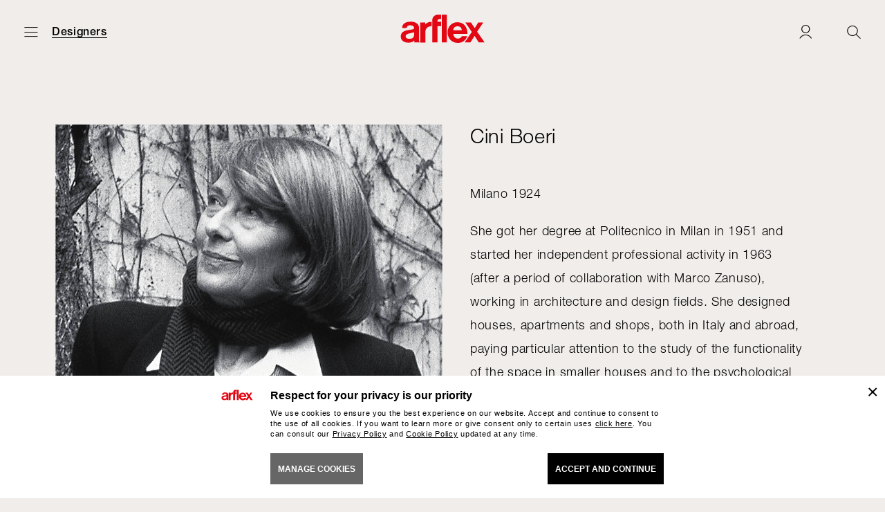

--- FILE ---
content_type: text/html; charset=utf-8
request_url: https://www.arflex.it/us/en/cini-boeri
body_size: 12511
content:


<!DOCTYPE html>

<html lang="en">
<head>

    <meta name="viewport" content="width=device-width, initial-scale=1.0, maximum-scale=1.0, user-scalable=0" />

    <title>cini boeri | Arflex</title>
    <meta name="author" content="LSV Multimedia">
    <meta name="description" content="meta">

    
    <link rel="shortcut icon" href="/favicon.ico" type="image/x-icon">
    <link rel="apple-touch-icon" sizes="180x180" href="/apple-touch-icon.png">
    <link rel="icon" type="image/png" sizes="32x32" href="/favicon-32x32.png">
    <link rel="icon" type="image/png" sizes="16x16" href="/favicon-16x16.png">
    <link rel="manifest" href="/site.webmanifest.json">
    <link rel="mask-icon" href="/safari-pinned-tab.svg" color="#e20513">
    <meta name="msapplication-TileColor" content="#ffffff">
    <meta name="theme-color" content="#ffffff">

    
    <meta property="og:type" content="website">
    <meta property="og:url" content="https://www.arflex.it/us/en/cini-boeri">
    <meta property="og:locale" content="en_US">
    <meta property="og:site_name" content="Arflex">
    <meta property="og:title" content="cini boeri | Arflex">
    <meta property="og:description" content="share description">
        <meta property="og:image" content="https://www.arflex.it/media/01_global-content/03-designer/cini-boeri/arflex-cini-boeri-designer-02.jpg" />

    <link rel="canonical" href="https://www.arflex.it/us/en/cini-boeri">

            <link href="/dist/main.min.d27781b2d39142689a80d28d4961cafa.css" rel="stylesheet" />

        <!-- Google Tag Manager -->
        <script>
            (function (w, d, s, l, i) {
                w[l] = w[l] || []; w[l].push({
                    'gtm.start':
                        new Date().getTime(), event: 'gtm.js'
                }); var f = d.getElementsByTagName(s)[0],
                    j = d.createElement(s), dl = l != 'dataLayer' ? '&l=' + l : ''; j.async = true; j.src =
                        'https://www.googletagmanager.com/gtm.js?id=' + i + dl; f.parentNode.insertBefore(j, f);
            })(window, document, 'script', 'dataLayer', 'GTM-KPXBGMS8');
        </script>
        <!-- End Google Tag Manager -->
</head>
<body class="" data-controller="main cookies ">

        <!-- Google Tag Manager (noscript) -->
        <noscript>
            <iframe src="https://www.googletagmanager.com/ns.html?id=GTM-KPXBGMS8" height="0" width="0" style="display:none;visibility:hidden"></iframe>
        </noscript>
        <!-- End Google Tag Manager (noscript) -->

    <header id="hd">
        <div class="hd__inner">
            <div class="hd__menu">
                <div class="hd__burger">
                    <a href="#" class="icon-burger" aria-label="Open menu" data-action="click->main#openMenu"></a>
                    <a href="#" class="icon-close" aria-label="Close menu" data-action="click->main#closeMenu"></a>
                </div>

                    <a href="/us/en/designers" class="hd__category">
                        Designers
                    </a>
            </div>
            <div class="hd__logo">
                <a href="/us/en">
                    <img src="/images/arflex-logo.svg" alt="Arflex" />
                </a>
            </div>
            <div class="hd__buttons">

                <a href="#" class="icon-shop-bag js-finish-sample-cart-notification" aria-label="Samples" style="display:none;">
                </a>

                <a href="/us/en/login" class="js-user-logged icon-user " aria-label="Login">
                </a>
                <a href="#" class="icon-search" data-action="click->main#openSearchPopup" aria-label="Ricerca"></a>
            </div>
        </div>
    </header>

    <main id="main">
        

<div class="section">
    <div class="container">
        <div class="designer">
            <div class="designer__img">
                <img class="lazy" data-src="/media/01_global-content/03-designer/cini-boeri/arflex-cini-boeri-designer-02.jpg" alt="" />
            </div>
            <div class="designer__data">
                <h1 class="section-title">
                    Cini Boeri
                </h1>
                    <div class="designer__date">
                        <p>
                            Milano 1924
                        </p>
                    </div>
                <div class="designer__data-img">
                    <img class="lazy" data-src="/media/01_global-content/03-designer/cini-boeri/arflex-cini-boeri-designer-02.jpg" alt="" />
                </div>
                <div>
                    <p>She got her degree at Politecnico in Milan in 1951 and started her independent professional activity in 1963 (after a period of collaboration with Marco Zanuso), working in architecture and design fields. She designed houses, apartments and shops, both in Italy and abroad, paying particular attention to the study of the functionality of the space in smaller houses and to the psychological relationships between man and environment. In the area of industrial design, she concerned herself with furnishing elements and components for the building trade.<br />
Different examples of her achievements can be found in museums and international exhibitions and she awarded many prizes, among which, in 1979, a Compasso d&rsquo;Oro. She lectured at the Architecture faculty of Politecnico in Milan and conferences in the universities of various cities in the world. She published, among others, &ldquo;The human sizes of house&rdquo; (Milan, 1980).</p>

                </div>
            </div>
        </div>
        
        <div class="mobile-submenu" data-controller="mobile-submenu">
            <a href="#" class="icon-close" data-action="click->mobile-submenu#closeMobileDropdown"></a>
                <ul>
                        <li>
                            <a href="/us/en/claesson-koivisto-rune" class="">
                                Claesson Koivisto Rune
                            </a>
                        </li>
                        <li>
                            <a href="/us/en/cini-boeri" class="--selected">
                                Cini Boeri
                            </a>
                        </li>
                        <li>
                            <a href="/us/en/bbpr" class="">
                                B.B.P.R.
                            </a>
                        </li>
                        <li>
                            <a href="/us/en/mario-marenco" class="">
                                Mario Marenco
                            </a>
                        </li>
                        <li>
                            <a href="/us/en/jean-nouvel" class="">
                                Jean Nouvel
                            </a>
                        </li>
                        <li>
                            <a href="/us/en/bernhardt-vella" class="">
                                Bernhardt &amp; Vella
                            </a>
                        </li>
                        <li>
                            <a href="/us/en/luca-nichetto" class="">
                                Luca Nichetto
                            </a>
                        </li>
                        <li>
                            <a href="/us/en/david-dolcini" class="">
                                David Dolcini
                            </a>
                        </li>
                        <li>
                            <a href="/us/en/umberto-asnago" class="">
                                Umberto Asnago
                            </a>
                        </li>
                        <li>
                            <a href="/us/en/neri-hu" class="">
                                 Neri&amp;Hu
                            </a>
                        </li>
                        <li>
                            <a href="/us/en/vincent-van-duysen" class="">
                                Vincent Van Duysen
                            </a>
                        </li>
                        <li>
                            <a href="/us/en/jaime-hayon" class="">
                                Jaime Hayon
                            </a>
                        </li>
                        <li>
                            <a href="/us/en/franco-albini" class="">
                                Franco Albini
                            </a>
                        </li>
                        <li>
                            <a href="/us/en/fabrizio-ballardini" class="">
                                Fabrizio Ballardini
                            </a>
                        </li>
                        <li>
                            <a href="/us/en/studio-asai" class="">
                                Studio Asa&#239;
                            </a>
                        </li>
                        <li>
                            <a href="/us/en/pierluigi-cerri" class="">
                                Pierluigi Cerri
                            </a>
                        </li>
                        <li>
                            <a href="/us/en/mauro-lipparini" class="">
                                Mauro Lipparini
                            </a>
                        </li>
                        <li>
                            <a href="/us/en/tito-agnoli" class="">
                                Tito Agnoli
                            </a>
                        </li>
                        <li>
                            <a href="/us/en/mario-ruiz" class="">
                                Mario Ruiz
                            </a>
                        </li>
                        <li>
                            <a href="/us/en/alberico-b-belgiojoso" class="">
                                Alberico B. Belgiojoso
                            </a>
                        </li>
                        <li>
                            <a href="/us/en/yaakov-kaufman" class="">
                                Yaacov Kaufman
                            </a>
                        </li>
                        <li>
                            <a href="/us/en/carlo-colombo" class="">
                                Carlo Colombo
                            </a>
                        </li>
                        <li>
                            <a href="/us/en/marcello-cuneo" class="">
                                Marcello Cuneo
                            </a>
                        </li>
                        <li>
                            <a href="/us/en/bartoli-design" class="">
                                Bartoli design
                            </a>
                        </li>
                        <li>
                            <a href="/us/en/roberto-menghi" class="">
                                Roberto Menghi
                            </a>
                        </li>
                        <li>
                            <a href="/us/en/erberto-carboni" class="">
                                Erberto Carboni
                            </a>
                        </li>
                        <li>
                            <a href="/us/en/arflex" class="">
                                arflex
                            </a>
                        </li>
                        <li>
                            <a href="/us/en/marco-zanuso" class="">
                                Marco Zanuso
                            </a>
                        </li>
                </ul>
        </div>
    </div>
</div>








    <div class="section">
        <div class="container">
            <div class="products">
                <div class="products-row">
                    <h2 class="section-title --left">
                        Products made by Cini Boeri
                    </h2>
                    <div class="products-container">
                            <div class="box --product">
                                <a href="/us/en/ben-ben">
                                    <div class="box__img">
                                        <img class="lazy" data-src="/media/01_global-content/00-catalogue/01-sofas/ben-ben/arflex-ben-ben-sofa-anteprima4.jpg" alt="Arflex-Benben-sofa-curved-seatsystem-design-Cini-Boeri-fabric-living-hospitality-project-luxury-twoseats-threeseats-madeinitaly-removablecover-contemporary-modern" />
                                    </div>
                                    <div class="box__caption">
                                        <span>
                                            Ben Ben
                                        </span>
                                    </div>
                                </a>
                            </div>
                            <div class="box --product">
                                <a href="/us/en/bobo-sofa">
                                    <div class="box__img">
                                        <img class="lazy" data-src="/media/01_global-content/00-catalogue/01-sofas/bobo/arflex-9000-sofa-anteprima2%20copia.jpg" alt="" />
                                    </div>
                                    <div class="box__caption">
                                        <span>
                                            Bobo 
                                        </span>
                                    </div>
                                </a>
                            </div>
                            <div class="box --product">
                                <a href="/us/en/pecorelle">
                                    <div class="box__img">
                                        <img class="lazy" data-src="/media/01_global-content/00-catalogue/01-sofas/pecorelle/arflex-pecorelle-sofa-anteprima3.jpg" alt="arflex-Pecorelle-sofa-design-Cini-Boeri-fabric-backrest-low-1970s-living-hospitality-project-luxury-madeinitaly-removablecover-modern-contemporary" />
                                    </div>
                                    <div class="box__caption">
                                        <span>
                                            Pecorelle sofa
                                        </span>
                                    </div>
                                </a>
                            </div>
                            <div class="box --product">
                                <a href="/us/en/strips">
                                    <div class="box__img">
                                        <img class="lazy" data-src="/media/01_global-content/00-catalogue/01-sofas/strips/arflex-strips-syestem-anteprima3.jpg" alt="arflex-Strips-sofa-iconic-modular-seatsystem-design-Cini-Boeri-fabric-living-hospitality-project-luxury-twoseats-threeseats-madeinitaly-removablecover-modern-contemporary" />
                                    </div>
                                    <div class="box__caption">
                                        <span>
                                            Strips
                                        </span>
                                    </div>
                                </a>
                            </div>
                            <div class="box --product">
                                <a href="/us/en/strips-system">
                                    <div class="box__img">
                                        <img class="lazy" data-src="/media/01_global-content/00-catalogue/01-sofas/strips/arflex-strips-syestem-anteprima4.jpg" alt="arflex-Strips-sofa-iconic-modular-seatsystem-design-Cini-Boeri-fabric-living-hospitality-project-luxury-twoseats-threeseats-madeinitaly-removablecover-modern-contemporary" />
                                    </div>
                                    <div class="box__caption">
                                        <span>
                                            Strips system
                                        </span>
                                    </div>
                                </a>
                            </div>
                            <div class="box --product">
                                <a href="/us/en/strips-77">
                                    <div class="box__img">
                                        <img class="lazy" data-src="/media/01_global-content/00-catalogue/01-sofas/strips77/immagine%20anteprima%20strips%2077%20divano.jpg" alt="" />
                                    </div>
                                    <div class="box__caption">
                                        <span>
                                            Strips 77
                                        </span>
                                    </div>
                                </a>
                            </div>
                            <div class="box --product">
                                <a href="/us/en/boborelax">
                                    <div class="box__img">
                                        <img class="lazy" data-src="/media/01_global-content/00-catalogue/02-armchairs/Boborelax/boborelax-ant.1%20copia.jpg" alt="" />
                                    </div>
                                    <div class="box__caption">
                                        <span>
                                            Boborelax 
                                        </span>
                                    </div>
                                </a>
                            </div>
                            <div class="box --product">
                                <a href="/us/en/boborelax-capsule-collection">
                                    <div class="box__img">
                                        <img class="lazy" data-src="/media/01_global-content/00-catalogue/02-armchairs/Boborelax/boborelax_capsule.jpg" alt="" />
                                    </div>
                                    <div class="box__caption">
                                        <span>
                                            Boborelax - CAPSULE COLLECTION
                                        </span>
                                    </div>
                                </a>
                            </div>
                            <div class="box --product">
                                <a href="/us/en/botolo-low-version">
                                    <div class="box__img">
                                        <img class="lazy" data-src="/media/01_global-content/00-catalogue/03-chairs-stools/botolo/arflex-botolo-low-chair-anteprima2B.jpg" alt="arflex-Botolo-armchair-design-Cini-Boeri-fabric-fur-backrest-without-armrests-high-low-removablecover-hospita" />
                                    </div>
                                    <div class="box__caption">
                                        <span>
                                            Botolo - Low version
                                        </span>
                                    </div>
                                </a>
                            </div>
                            <div class="box --product">
                                <a href="/us/en/botolo-low-version-armchair">
                                    <div class="box__img">
                                        <img class="lazy" data-src="/media/01_global-content/00-catalogue/03-chairs-stools/botolo/arflex-botolo-low-armchair-anteprima3.jpg" alt="arflex-Botolo-armchair-design-Cini-Boeri-fabric-fur-backrest-without-armrests-high-low-removablecover-hospitality-iconic-1970s-project-luxury-madeinitaly-modern-contemporary" />
                                    </div>
                                    <div class="box__caption">
                                        <span>
                                            Botolo - Low version in fur
                                        </span>
                                    </div>
                                </a>
                            </div>
                            <div class="box --product">
                                <a href="/us/en/botolo">
                                    <div class="box__img">
                                        <img class="lazy" data-src="/media/01_global-content/00-catalogue/03-chairs-stools/botolo/arflex-botolo-high-chair-anteprima2.jpg" alt="arflex-Botolo-armchair-design-Cini-Boeri-fabric-fur-backrest-without-armrests-high-low-removablecover-hospitality-iconic-1970s-project-luxury-madeinitaly-modern-contemporary." />
                                    </div>
                                    <div class="box__caption">
                                        <span>
                                            Botolo - High version
                                        </span>
                                    </div>
                                </a>
                            </div>
                            <div class="box --product">
                                <a href="/us/en/botolo-armchair">
                                    <div class="box__img">
                                        <img class="lazy" data-src="/media/01_global-content/00-catalogue/03-chairs-stools/botolo/arflex-botolo-low-chair-anteprima5.jpg" alt="arflex-Botolo-armchair-design-Cini-Boeri-fabric-fur-backrest-without-armrests-high-low-removablecover-hospitality-iconic-1970s-project-luxury-madeinitaly-modern-contemporary" />
                                    </div>
                                    <div class="box__caption">
                                        <span>
                                            Botolo - High version in fur
                                        </span>
                                    </div>
                                </a>
                            </div>
                            <div class="box --product">
                                <a href="/us/en/pecorelle-armchair">
                                    <div class="box__img">
                                        <img class="lazy" data-src="/media/01_global-content/00-catalogue/02-armchairs/pecorelle/arflex-pecorella-armchair-anteprima2.jpg" alt="arflex-Pecorelle-armchair-design-Cini-Boeri-fabric-backrest-low-1970s-living-hospitality-project-luxury-madeinitaly-removablecover-modern-contemporary" />
                                    </div>
                                    <div class="box__caption">
                                        <span>
                                            Pecorelle armchair
                                        </span>
                                    </div>
                                </a>
                            </div>
                            <div class="box --product">
                                <a href="/us/en/taboga">
                                    <div class="box__img">
                                        <img class="lazy" data-src="/media/01_global-content/00-catalogue/02-armchairs/taboga/arflex-%20Taboga%20outdoor%20design%20Cini%20Boeri_5.jpg" alt="" />
                                    </div>
                                    <div class="box__caption">
                                        <span>
                                            Taboga 
                                        </span>
                                    </div>
                                </a>
                            </div>
                            <div class="box --product">
                                <a href="/us/en/botolo-low-version-chair">
                                    <div class="box__img">
                                        <img class="lazy" data-src="/media/01_global-content/00-catalogue/03-chairs-stools/botolo/arflex-botolo-low-chair-anteprima2B.jpg" alt="arflex-Botolo-armchair-design-Cini-Boeri-fabric-fur-backrest-without-armrests-high-low-removablecover-hospita" />
                                    </div>
                                    <div class="box__caption">
                                        <span>
                                            Botolo - Low version
                                        </span>
                                    </div>
                                </a>
                            </div>
                            <div class="box --product">
                                <a href="/us/en/botolo-low-version-in-fur-chair">
                                    <div class="box__img">
                                        <img class="lazy" data-src="/media/01_global-content/00-catalogue/03-chairs-stools/botolo/arflex-botolo-low-armchair-anteprima3.jpg" alt="arflex-Botolo-armchair-design-Cini-Boeri-fabric-fur-backrest-without-armrests-high-low-removablecover-hospita" />
                                    </div>
                                    <div class="box__caption">
                                        <span>
                                            Botolo - Low version in fur
                                        </span>
                                    </div>
                                </a>
                            </div>
                            <div class="box --product">
                                <a href="/us/en/botolo-high-version">
                                    <div class="box__img">
                                        <img class="lazy" data-src="/media/01_global-content/00-catalogue/03-chairs-stools/botolo/arflex-botolo-high-chair-anteprima2.jpg" alt="arflex-Botolo-armchair-design-Cini-Boeri-fabric-fur-backrest-without-armrests-high-low-removablecover-hospita" />
                                    </div>
                                    <div class="box__caption">
                                        <span>
                                            Botolo - High version
                                        </span>
                                    </div>
                                </a>
                            </div>
                            <div class="box --product">
                                <a href="/us/en/botolo-high-version-in-fur-chair">
                                    <div class="box__img">
                                        <img class="lazy" data-src="/media/01_global-content/00-catalogue/03-chairs-stools/botolo/arflex-botolo-low-chair-anteprima5.jpg" alt="arflex-Botolo-armchair-design-Cini-Boeri-fabric-fur-backrest-without-armrests-high-low-removablecover-hospita" />
                                    </div>
                                    <div class="box__caption">
                                        <span>
                                            Botolo - High version in fur
                                        </span>
                                    </div>
                                </a>
                            </div>
                            <div class="box --product">
                                <a href="/us/en/taboga-outdoor">
                                    <div class="box__img">
                                        <img class="lazy" data-src="/media/01_global-content/00-catalogue/10-outdoor/taboga/Taboga-outdoor.jpg" alt="" />
                                    </div>
                                    <div class="box__caption">
                                        <span>
                                            Taboga outdoor 
                                        </span>
                                    </div>
                                </a>
                            </div>
                    </div>
                </div>
            </div>
        </div>
    </div>
<div id="hdSticky" data-controller="sticky">
    <div class="hd-sticky__inner">
        <div class="hd-sticky__burger">
            <a href="#" class="icon-burger" aria-label="Open menu" data-action="click->sticky#openMenu"></a>
            <a href="#" class="icon-close" aria-label="Close menu" data-action="click->sticky#closeMenu"></a>
        </div>
        <div class="hd-sticky__logo">
            <a href="/us/en">
                <img src="/images/arflex-logo.svg" alt="arflex" />
            </a>
        </div>
        <div class="hd-sticky__menu" data-sticky-target="stickyMenu">
            <a href="/us/en/designers">
                Designers
            </a>
            <ul data-sticky-target="stickyMenuList" data-dropdown-label="Cini Boeri">
                        <li data-sticky-target="dropdownItem">
                            <a href="/us/en/claesson-koivisto-rune" class="">
                                Claesson Koivisto Rune
                            </a>
                        </li>
                        <li data-sticky-target="dropdownItem">
                            <a href="/us/en/cini-boeri" class="--selected">
                                Cini Boeri
                            </a>
                        </li>
                        <li data-sticky-target="dropdownItem">
                            <a href="/us/en/bbpr" class="">
                                B.B.P.R.
                            </a>
                        </li>
                        <li data-sticky-target="dropdownItem">
                            <a href="/us/en/mario-marenco" class="">
                                Mario Marenco
                            </a>
                        </li>
                        <li data-sticky-target="dropdownItem">
                            <a href="/us/en/jean-nouvel" class="">
                                Jean Nouvel
                            </a>
                        </li>
                        <li data-sticky-target="dropdownItem">
                            <a href="/us/en/bernhardt-vella" class="">
                                Bernhardt &amp; Vella
                            </a>
                        </li>
                        <li data-sticky-target="dropdownItem">
                            <a href="/us/en/luca-nichetto" class="">
                                Luca Nichetto
                            </a>
                        </li>
                        <li data-sticky-target="dropdownItem">
                            <a href="/us/en/david-dolcini" class="">
                                David Dolcini
                            </a>
                        </li>
                        <li data-sticky-target="dropdownItem">
                            <a href="/us/en/umberto-asnago" class="">
                                Umberto Asnago
                            </a>
                        </li>
                        <li data-sticky-target="dropdownItem">
                            <a href="/us/en/neri-hu" class="">
                                 Neri&amp;Hu
                            </a>
                        </li>
                        <li data-sticky-target="dropdownItem">
                            <a href="/us/en/vincent-van-duysen" class="">
                                Vincent Van Duysen
                            </a>
                        </li>
                        <li data-sticky-target="dropdownItem">
                            <a href="/us/en/jaime-hayon" class="">
                                Jaime Hayon
                            </a>
                        </li>
                        <li data-sticky-target="dropdownItem">
                            <a href="/us/en/franco-albini" class="">
                                Franco Albini
                            </a>
                        </li>
                        <li data-sticky-target="dropdownItem">
                            <a href="/us/en/fabrizio-ballardini" class="">
                                Fabrizio Ballardini
                            </a>
                        </li>
                        <li data-sticky-target="dropdownItem">
                            <a href="/us/en/studio-asai" class="">
                                Studio Asa&#239;
                            </a>
                        </li>
                        <li data-sticky-target="dropdownItem">
                            <a href="/us/en/pierluigi-cerri" class="">
                                Pierluigi Cerri
                            </a>
                        </li>
                        <li data-sticky-target="dropdownItem">
                            <a href="/us/en/mauro-lipparini" class="">
                                Mauro Lipparini
                            </a>
                        </li>
                        <li data-sticky-target="dropdownItem">
                            <a href="/us/en/tito-agnoli" class="">
                                Tito Agnoli
                            </a>
                        </li>
                        <li data-sticky-target="dropdownItem">
                            <a href="/us/en/mario-ruiz" class="">
                                Mario Ruiz
                            </a>
                        </li>
                        <li data-sticky-target="dropdownItem">
                            <a href="/us/en/alberico-b-belgiojoso" class="">
                                Alberico B. Belgiojoso
                            </a>
                        </li>
                        <li data-sticky-target="dropdownItem">
                            <a href="/us/en/yaakov-kaufman" class="">
                                Yaacov Kaufman
                            </a>
                        </li>
                        <li data-sticky-target="dropdownItem">
                            <a href="/us/en/carlo-colombo" class="">
                                Carlo Colombo
                            </a>
                        </li>
                        <li data-sticky-target="dropdownItem">
                            <a href="/us/en/marcello-cuneo" class="">
                                Marcello Cuneo
                            </a>
                        </li>
                        <li data-sticky-target="dropdownItem">
                            <a href="/us/en/bartoli-design" class="">
                                Bartoli design
                            </a>
                        </li>
                        <li data-sticky-target="dropdownItem">
                            <a href="/us/en/roberto-menghi" class="">
                                Roberto Menghi
                            </a>
                        </li>
                        <li data-sticky-target="dropdownItem">
                            <a href="/us/en/erberto-carboni" class="">
                                Erberto Carboni
                            </a>
                        </li>
                        <li data-sticky-target="dropdownItem">
                            <a href="/us/en/arflex" class="">
                                arflex
                            </a>
                        </li>
                        <li data-sticky-target="dropdownItem">
                            <a href="/us/en/marco-zanuso" class="">
                                Marco Zanuso
                            </a>
                        </li>
            </ul>
        </div>
        <div class="hd-sticky__buttons">
            
            

<a href="#" class="icon-shop-bag js-finish-sample-cart-notification" aria-label="Samples" style="display:none;">
</a>

<a href="/us/en/login" class="js-user-logged icon-user " aria-label="Login">
</a>
<a href="#" class="icon-search" aria-label="Research" data-action="click->main#openSearchPopup"></a>
        </div>
    </div>
</div>
    </main>

    <footer id="ft">
        <div class="container">
            <div class="ft__inner">
                <div class="ft__row">
                    <div class="ft__logo">
                        <img src="/images/arflex-logo.svg" alt="Arflex" />
                    </div>
                    <ul class="ft__links">
                            <li>
                                <a href="/us/en/products" class="">
                                    Products
                                </a>
                            </li>
                                                    <li>
                                <a href="/us/en/designers" class="--selected">
                                    Designers
                                </a>
                            </li>
                                                    <li>
                                <a href="/us/en/italian-design-story" class="">
                                    italian design story
                                </a>
                            </li>
                                                    <li>
                                <a href="/us/en/contacts" class="">
                                    Contacts
                                </a>
                            </li>
                    </ul>

                    
                    

                    <div class="ft__social">
                        
                        <ul>
                            <li>
                                <a href="https://www.instagram.com/arflex_official/" target="_blank" class="icon-instagram"></a>
                            </li>
                            <li>
                                <a href="https://www.pinterest.it/arflex/" target="_blank" class="icon-pinterest"></a>
                            </li>
                            <li>
                                <a href="https://www.facebook.com/arflexofficialpage" target="_blank" class="icon-facebook"></a>
                            </li>
                            <li>
                                <a href="https://twitter.com/arflex" target="_blank" class="icon-twitter"></a>
                            </li>
                            <li>
                                <a href="https://www.linkedin.com/company/arflex/" target="_blank" class="icon-linkedin"></a>
                            </li>
                            <li>
                                <a href="#" target="_blank" class="icon-wechat" data-action="click->main#openWechatPopup"></a>
                            </li>
                            <li>
                                <a href="#" target="_blank" class="icon-rednote" data-action="click->main#openRedNotePopup"></a>
                            </li>
                            
                        </ul>
                    </div>
                </div>
                <div class="ft__row">
                    <span class="business-name">

                        arflex – sevensalotti spa via Pizzo Scalino 1 20833 Giussano (Monza e Brianza) Italy - Phone +39 0362 853043 -  VAT IT 00703820969 – &#169; arflex - sevensalotti spa 2026 All rights reserved
                    </span>
                    <ul class="ft__links --secondary">
                                <li>
                                    <a href="/us/en/accessibility-statement">
                                        Accessibility statement
                                    </a>
                                </li>
                                <li>
                                    <a href="/us/en/cookies">
                                        Cookies
                                    </a>
                                </li>
                                <li>
                                    <a href="/us/en/privacy">
                                        Privacy
                                    </a>
                                </li>
                        <li>
                            <a href="https://lsvmultimedia.it/" target="_blank">
                                CREDITS
                            </a>
                        </li>
                    </ul>
                </div>
            </div>
        </div>
    </footer>

    <div class="--fixed">

        
        <div id="pageOverlay"></div>

        
        <div id="loader">
            <div class="lds-ellipsis"><div></div><div></div><div></div><div></div></div>
        </div>

        
        <div id="menu" data-main-target="menu">
            <div class="menu__inner">
                <a href="#" class="menu__close icon-close" aria-label="Chiudi menu" data-action="click->main#closeMenu"></a>
                <ul class="menu__links" data-main-target="menuLinks">
                        <li>
                            <a href="/us/en/products" class="">
                                Products
                            </a>
                        </li>
                                            <li>
                            <a href="/us/en/italian-design-story" class="">
                                italian design story
                            </a>
                        </li>
                                            <li>
                            <a href="/us/en/catalogs" class="">
                                Catalogs
                            </a>
                        </li>
                                            <li>
                            <a href="/us/en/designers" class="--selected">
                                Designers
                            </a>
                        </li>
                                            <li>
                            <a href="/us/en/login-press-area" class="">
                                Press area
                            </a>
                        </li>
                                            <li>
                            <a href="/us/en/about-arflex" class="">
                                About arflex
                            </a>
                        </li>
                                            <li>
                            <a href="/us/en/contacts" class="">
                                Contacts
                            </a>
                        </li>
                    <li>
                        <a href="#" data-action="click->main#openNewsletterPopup">
                            Newsletter
                        </a>
                    </li>
                </ul>

                
                    <ul class="menu__langs" data-main-target="menuLangs">
                                <li class="lang-type --open ">
                                    <span>
                                        
                                        International
                                    </span>

                                    <ul class="lang-group">
                                            <li>
                                                <a href="/intl/en/cini-boeri" class="">English</a>
                                            </li>
                                            <li>
                                                <a href="/intl/it/cini-boeri" class="">Italiano</a>
                                            </li>
                                            <li>
                                                <a href="/intl/es/cini-boeri" class="">Espa&#241;ol</a>
                                            </li>
                                            <li>
                                                <a href="/intl/fr/cini-boeri" class="">Fran&#231;ais</a>
                                            </li>
                                            <li>
                                                <a href="/intl/de/cini-boeri" class="">Deutsch</a>
                                            </li>
                                            <li>
                                                <a href="/intl/cn/cini-boeri" class="">中文</a>
                                            </li>
                                            <li>
                                                <a href="/intl/pt/cini-boeri" class="">Portugu&#234;s</a>
                                            </li>
                                    </ul>
                                </li>
                                <li class="lang-type --open --selected">
                                    <span>
                                        
                                        USA - Canada
                                    </span>

                                    <ul class="lang-group">
                                            <li>
                                                <a href="/us/en/cini-boeri" class="--selected">English</a>
                                            </li>
                                            <li>
                                                <a href="/us/es/cini-boeri" class="">Espa&#241;ol</a>
                                            </li>
                                            <li>
                                                <a href="/us/fr/cini-boeri" class="">Fran&#231;ais</a>
                                            </li>
                                            <li>
                                                <a href="/us/it/cini-boeri" class="">Italiano</a>
                                            </li>
                                    </ul>
                                </li>
                                <li class="lang-type --open ">
                                    <span>
                                        
                                        Brazil
                                    </span>

                                    <ul class="lang-group">
                                            <li>
                                                <a href="/br/en/cini-boeri" class="">English</a>
                                            </li>
                                            <li>
                                                <a href="/br/pt/cini-boeri" class="">Portugu&#234;s</a>
                                            </li>
                                    </ul>
                                </li>
                                <li class="lang-type --open ">
                                    <span>
                                        
                                        Australia - Singapore
                                    </span>

                                    <ul class="lang-group">
                                            <li>
                                                <a href="/au/en/cini-boeri" class="">English</a>
                                            </li>
                                            <li>
                                                <a href="/au/cn/cini-boeri" class="">中文</a>
                                            </li>
                                            <li>
                                                <a href="/au/it/cini-boeri" class="">Italiano</a>
                                            </li>
                                    </ul>
                                </li>
                    </ul>

                <div class="menu__ft">
                    
                    <div class="menu__lang">
                        <a href="#" class="icon-down-arrow" data-action="click->main#showLangsMenu">
                            Country / Language
                            
                        </a>
                    </div>
                    <div class="menu__social">
                        
                        <ul>
                            <li>
                                <a href="https://www.instagram.com/arflex_official/" target="_blank" class="icon-instagram"></a>
                            </li>
                            <li>
                                <a href="https://www.pinterest.it/arflex/" target="_blank" class="icon-pinterest"></a>
                            </li>
                            <li>
                                <a href="https://www.facebook.com/arflexofficialpage" target="_blank" class="icon-facebook"></a>
                            </li>
                            <li>
                                <a href="https://twitter.com/arflex" target="_blank" class="icon-twitter"></a>
                            </li>
                            <li>
                                <a href="https://www.linkedin.com/company/arflex/" target="_blank" class="icon-linkedin"></a>
                            </li>
                            <li>
                                <a href="#" target="_blank" class="icon-wechat" data-action="click->main#openWechatPopup"></a>
                            </li>
                            <li>
                                <a href="#" target="_blank" class="icon-rednote" data-action="click->main#openRedNotePopup"></a>
                            </li>
                            
                        </ul>
                    </div>
                </div>
            </div>
        </div>

        
        <div class="search-layer" data-main-target="searchPopup">
            <div class="search-layer-wrapper">
                <div class="search-layer-hd">
                    <div class="search-layer-hd__logo">
                        <a href="/us/en">
                            <img src="/images/arflex-logo.svg" alt="Arflex" />
                        </a>
                    </div>
                    <div class="search-layer__close">
                        <a href="#" class="icon-close" data-action="click->main#closeSearchPopup"></a>
                    </div>
                </div>
                <div class="search-layer-container">
                    <div class="section">
                        <div class="container">
                            <div class="form-container">
                                <form>
                                    <div class="from-wrapper">
                                        <div class="form-field --search">
                                            <input type="search" placeholder="Search by product name or designer" data-main-target="searchText" />
                                            <input name="__RequestVerificationToken" type="hidden" value="VvwCCKq6Lqvv-MbR6FlYx9xIBW4_i7cM31Ee2ipnEUaSsvWg2IGMD9jPlOaR-iQxH1gPuz_W4R1kKfA0P7vgXCaI0ZiUzL73FgGDH8za4io1" />
                                            <button type="submit" aria-label="Search" data-action="main#searchSubmit"><i class="icon-search"></i></button>
                                        </div>
                                    </div>
                                </form>
                            </div>
                        </div>
                    </div>
                    <div class="section">
                        <div class="container">
                            <div class="products">
                                <div class="products-row">
                                    <div class="products-container" data-main-target="searchProductsContainer">
                                        
                                    </div>
                                </div>
                            </div>
                        </div>
                    </div>
                </div>
            </div>
        </div>

        
        <div class="popup" data-main-target="newsletterPopup">
            <div class="popup-wrapper">
                <div class="popup-hd">
                    <div class="popup-hd__logo">
                        <a href="/us/en">
                            <img src="/images/arflex-logo.svg" alt="Arflex" />
                        </a>
                    </div>
                    <div class="popup__close">
                        <a href="#" class="icon-close" data-action="click->main#closeNewsletterPopup"></a>
                    </div>
                </div>
                <div class="popup-container">
                    <div class="section" data-controller="newsletter">
                        <div class="container">
                            <span class="section-title">
                                Register to newsletter
                            </span>
                            <div class="form-container js-newsletter-container">
                                
                            </div>
                        </div>
                    </div>
                </div>
            </div>
        </div>

        
        <div class="popup --small" data-main-target="loginPopup" data-action="click->main#closeLoginPopup">
            <div class="popup-hd">
                <div class="popup__close">
                    <a href="#" class="icon-close" data-action="click->main#closeLoginPopup"></a>
                </div>
            </div>
            <div class="popup-container" data-action="click->main#stopEventPropagation">
                <div class="section">
                    <h2 class="section-title" data-login-target-outside="loginTitle">
                        Log in
                    </h2>
                    <h2 class="section-title" data-login-target-outside="recoverTitle" style="display: none;">
                        Password recovery
                    </h2>
                    <div class="section-subtitle">
                        <p>
                            If you don&#39;t have an account you can
                            <a href="/us/en/registration" class="js-registration-link">
                                register here.
                            </a>
                        </p>
                    </div>
                    <div class="form-container" data-controller="login">
                        <form class="js-login-form" data-login-target="loginForm" data-is-login-page="0" data-is-press-area="0" data-after-login-action="">
                            <div class="form-wrapper">
                                <div class="form-field">
                                    <input type="text" placeholder="username*" name="loginUsername" data-login-target="mandatoryFieldLoginForm" maxlength="255" />
                                </div>
                                <div class="form-field">
                                    <input type="password" placeholder="password*" name="loginPassword" data-login-target="mandatoryFieldLoginForm" maxlength="50" />
                                    <button type="button" class="form-field-password-toggle" aria-label="show password" data-action="click->main#togglePasswordInput">
                                        <svg class="show-pwd" xmlns="http://www.w3.org/2000/svg" width="20" height="20" viewBox="0 0 24 24"><g><path d="M21.83,11.442C21.653,11.179,17.441,5,12,5s-9.653,6.179-9.83,6.442L1.8,12l.374.558C2.347,12.821,6.559,19,12,19s9.653-6.179,9.83-6.442L22.2,12ZM12,17c-3.531,0-6.664-3.59-7.758-5C5.336,10.59,8.469,7,12,7s6.664,3.59,7.758,5C18.664,13.41,15.531,17,12,17Z"></path><path d="M12,8a4,4,0,1,0,4,4A4,4,0,0,0,12,8Zm0,6a2,2,0,1,1,2-2A2,2,0,0,1,12,14Z"></path></g></svg>
                                        <svg class="hide-pwd" xmlns="http://www.w3.org/2000/svg" width="20" height="20" viewBox="0 0 24 24"><path d="M21.83,11.442A19.711,19.711,0,0,0,18.018,7.4l3.689-3.689L20.293,2.293,16.327,6.259A8.774,8.774,0,0,0,12,5c-5.441,0-9.653,6.179-9.83,6.442L1.8,12l.374.558A19.711,19.711,0,0,0,5.982,16.6L2.293,20.293l1.414,1.414,3.966-3.966A8.774,8.774,0,0,0,12,19c5.441,0,9.653-6.179,9.83-6.442L22.2,12ZM4.242,12C5.336,10.59,8.469,7,12,7a6.47,6.47,0,0,1,2.853.733l-.834.834A3.947,3.947,0,0,0,12,8a4,4,0,0,0-4,4,3.947,3.947,0,0,0,.567,2.019l-1.16,1.16A17.993,17.993,0,0,1,4.242,12ZM14,12a2,2,0,0,1-2,2,1.96,1.96,0,0,1-.511-.075l2.436-2.436A1.96,1.96,0,0,1,14,12Zm-4,0a2,2,0,0,1,2-2,1.96,1.96,0,0,1,.511.075l-2.436,2.436A1.96,1.96,0,0,1,10,12Zm2,5a6.47,6.47,0,0,1-2.853-.733l.834-.834A3.947,3.947,0,0,0,12,16a4,4,0,0,0,4-4,3.947,3.947,0,0,0-.567-2.019l1.16-1.16A17.993,17.993,0,0,1,19.758,12C18.664,13.41,15.531,17,12,17Z"></path></svg>
                                    </button>
                                </div>
                                <div class="form-field --submit">
                                    <input name="__RequestVerificationToken" type="hidden" value="NTK1mcOCCpJBhF0HxvXuiOScTnxhD9zs4g_AV9OZLOXdrJDGXbxz9IdrNlm4qBryaCAApT3a2VTnVpthi0zUnmaxHqsAWzaJr_7Y3NF7lt81" />
                                    <input class="link-button" type="submit" value="Log in" data-action="click->login#submitLoginForm" />
                                    <div class="link-button --recover-button">
                                        <a href="" data-action="click->login#showRecoverForm">
                                            Password recovery
                                        </a>
                                    </div>
                                </div>
                            </div>
                        </form>
                        <form data-login-target="recoverForm" style="display: none;">
                            <div class="form-wrapper">
                                <div class="form-field">
                                    <input type="text" placeholder="username/email*" name="recoverUsername" data-login-target="mandatoryFieldRecoverForm" maxlength="255" />
                                </div>
                                <div class="form-field --submit">
                                    <input name="__RequestVerificationToken" type="hidden" value="CB13fyhc_1mvROSLOVgFL6UrljhFg00cGJJDqYsHa_tTomnYy0sD4wobml20TLOTHefCkrShpwEoYcCOx4myQhs6zZqMH71ghrSoCNEBVq01" />
                                    <input class="link-button" type="submit" value="Password recovery" data-action="click->login#submitRecoverForm" />
                                    <div class="link-button --recover-button">
                                        <a href="#" data-action="click->login#showLoginForm">
                                            Go back to login
                                        </a>
                                    </div>
                                </div>
                            </div>
                        </form>
                    </div>
                </div>
            </div>
        </div>

        
        <div class="popup --small --alert" data-main-target="alertPopup" data-action="click->main#closeAlert">
            <div class="popup-hd">
                <div class="popup__close">
                    <a href="#" class="icon-close" data-action="click->main#closeLoginPopup"></a>
                </div>
            </div>
            <div class="popup-container" data-action="click->main#stopEventPropagation">
                <div class="section">
                    <div class="alert-icon">
                    </div>
                    <div class="alert-txt">
                    </div>
                </div>
            </div>
        </div>

        
        <div class="popup --small" data-main-target="wechatPopup" data-action="click->main#closeWechatPopup">
            <div class="popup-hd">
                <div class="popup__close">
                    <a href="#" class="icon-close" data-action="click->main#closeWechatPopup"></a>
                </div>
            </div>
            <div class="popup-container" data-action="click->main#stopEventPropagation">
                <div class="section">
                    <h2 class="section-title">
                        WeChat
                    </h2>
                    <div class="wc-img">
                        <img src="/images/arflex-wechat.jpg" alt="arflex wechat" />
                    </div>
                </div>
            </div>
        </div>

        
        <div class="popup --small" data-main-target="redNotePopup" data-action="click->main#closeRedNotePopup">
            <div class="popup-hd">
                <div class="popup__close">
                    <a href="#" class="icon-close" data-action="click->main#closeRedNotePopup"></a>
                </div>
            </div>
            <div class="popup-container" data-action="click->main#stopEventPropagation">
                <div class="section">
                    <h2 class="section-title">
                        REDnote
                    </h2>
                    <div class="wc-img">
                        <img src="/images/arflex-red.jpg" alt="arflex red" />
                    </div>
                </div>
            </div>
        </div>

        
        <div class="share" data-controller="share">
            <div class="share-layer" data-share-target="shareLayer">
                <div class="share-layer__hd">
                    <div class="share-layer__close">
                        <a href="#" class="icon-close" data-action="click->share#closeShareLayer"></a>
                    </div>
                </div>
                <div class="section">
                    <div class="container">
                        <span class="section-title">
                            Share
                        </span>
                        <ul class="share-list">
                            <li>
                                <a href="#" class="icon-linkedin" aria-label="Share on LinkdeIn" data-action="click->share#share"></a>
                            </li>
                            <li>
                                <a href="#" class="icon-facebook" aria-label="Share on Facebook" data-action="click->share#share"></a>
                            </li>
                            <li>
                                <a href="#" class="icon-twitter" aria-label="Share on Twitter" data-action="click->share#share"></a>
                            </li>
                            <li>
                                <a href="#" class="icon-whatsapp" aria-label="Share on Whatsapp" data-action="click->share#share"></a>
                            </li>
                        </ul>
                    </div>
                </div>
            </div>
            <div class="share-overlay" data-share-target="shareOverlay">
                <span></span>
            </div>
            <div class="share-button" data-share-target="shareButton">
                <a href="" class="icon-share" aria-label="Share" data-action="click->share#openShareLayer">
                    <span class="tooltip">Share</span>
                </a>
            </div>
        </div>

        
        <div class="cookies-layer" data-cookies-target="banner">
            <div>
                <div class="cookies-layer-close-btn">
                    <button data-action="click->cookies#save"></button>
                </div>
                <div class="cookies-layer-content">
                    <div class="cookies-layer-img">
                        <img alt="arflex" src="/images/arflex-logo.svg" />
                    </div>
                    <div>
                        <span class="cookies__title">Respect for your privacy is our priority</span>
                        <p>
                            We use cookies to ensure you the best experience on our website. Accept and continue to consent to the use of all cookies. If you want to learn more or give consent only to certain uses <a href="#" class="js-manage-cookies" data-action="cookies#openPopup">click here</a>.
                            You can consult our
                                <a href="/us/en/privacy">Privacy Policy</a>
                            and
                                <a href="/us/en/cookies">Cookie Policy</a>
                            updated at any time.
                        </p>
                        <div class="cookies-layer-btns">
                            <div class="cookies__button --manage">
                                <button class="js-manage-cookies" data-action="cookies#openPopup">MANAGE COOKIES</button>
                            </div>
                            <div class="cookies__button">
                                <button class="js-accept-cookies" data-action="cookies#saveAll"><span>ACCEPT AND CONTINUE</span></button>
                            </div>
                        </div>
                    </div>
                </div>
            </div>
        </div>

        <div id="cookiesPopup" data-cookies-target="popup" data-action="click->cookies#closePopup">
            <div class="popup__inner" data-action="click->cookies#preventClosePopup">
                <a href="#" class="popup__close" data-action="cookies#closePopup"></a>
                <span class="popup__title">MANAGE COOKIES</span>
                <form class="cookies__form">
                    <div>
                        <div class="cookies__term">
                            <p>
                                <strong>Necessary/Functional</strong>
                                These cookies are necessary for the basic functionality of the Site and are accordingly always enabled. These include cookies that help remember as they navigate the Site in a single session or, if required, from session to session. They help provide assistance with security and regulatory compliance issues. The installation of such cookies does not require the prior consent of users of the Site.
                            </p>
                            <div>
                                <label class="disabled">
                                    <input type="radio" name="essential" value="1" autocomplete="off" checked disabled>
                                    <span>ENABLED</span>
                                </label>
                            </div>
                        </div>
                        <div class="cookies__term">
                            <p>
                                <strong>Measurement</strong>
                                These cookies allow us to measure traffic and analyze user behavior to improve service.
                            </p>
                            <div>
                                <label>
                                    <input type="radio" name="performance" value="1" autocomplete="off">
                                    <span>ENABLED</span>
                                </label>
                                <label>
                                    <input type="radio" name="performance" value="0" autocomplete="off" checked>
                                    <span>DISABLED</span>
                                </label>
                            </div>
                        </div>
                        <div class="cookies__term">
                            <p>
                                <strong>Marketing</strong>
                                These tracking tools allow us to provide you with customized marketing content or ads and measure their performance.
                            </p>
                            <div>
                                <label>
                                    <input type="radio" name="marketing" value="1" autocomplete="off">
                                    <span>ENABLED</span>
                                </label>
                                <label>
                                    <input type="radio" name="marketing" value="0" autocomplete="off" checked>
                                    <span>DISABLED</span>
                                </label>
                            </div>
                        </div>
                    </div>
                    <div class="cookies__submit">
                        <div class="cookies__button">
                            <button type="button" class="js-accept-cookies" data-action="cookies#save"><span>Save</span></button>
                        </div>
                    </div>
                </form>
                <div class="cookies__form-text">
                    <small>
                        You can always change your preferences by accessing the section
                            <a href="/us/en/cookies">Cookie Policy</a>
                    </small>
                </div>
            </div>
        </div>
    </div>

        <script src="/dist/main.min.d752747e44a48b1ffce5b1139ab75de0.js"></script>

    
    <form style="display:none" class="js-form-params">
        <input type="hidden" name="webSiteLanguageSlug" value="us/en" />
        <input type="hidden" name="isAuth" value="0" />
        <input type="hidden" name="siteUrl" value="https://www.arflex.it" />
        <input type="hidden" name="shareText" value="cini boeri | Arflex" />
        <input type="hidden" name="shareImage" value="https://www.arflex.ithttps://www.arflex.it/media/01_global-content/03-designer/cini-boeri/arflex-cini-boeri-designer-02.jpg" />

        <input type="hidden" name="afterRegistrationTargetType" />
        <input type="hidden" name="afterRegistrationTargetSlug" />
        
        <input type="hidden" name="afterRegistrationTargetFinishSlug" />
        <input type="hidden" name="afterRegistrationTargetFinishUseId" />

        <input type="hidden" name="pressAreaUrl" value="/us/en/press-area" />

        <input type="hidden" name="finishListUrl" value="/us/en/materials" />
    </form>

    
    <script>
        var _ = function(text) {
            var lib = {};
            lib["Error!"] = "Error!";
            lib["Request error, retry later"] = "Request error, retry later";
            lib["Request sent successfully"] = "Request sent successfully";

            lib["Added to favourites"] = "Added to favourites";
            lib["Product added to favourites"] = "Product added to favourites";
            lib["Finish added to favourites"] = "Finish added to favourites";
            lib["The product has been removed"] = "The product has been removed";
            lib["The finish has been removed"] = "The finish has been removed";
            lib["Remove from Favourites?"] = "Remove from Favourites?";
            lib["Remove from request?"] = "Remove from request?";
            lib["Remove?"] = "Remove?";
            lib["Yes"] = "Yes";
            lib["No"] = "No";

            lib["The sample has been added to the request"] = "The sample has been added to the request";
            lib["You chose"] = "You chose";
            lib["sample"] = "sample";
            lib["samples"] = "samples";
            lib[", you can add"] = ", you can add";
            lib[" samples, you asked for the maximum samples to be requested"] = " samples, you asked for the maximum samples to be requested";

            lib["Ask for authorization"] = "Ask for authorization";
            lib["User not authorized to the service of samples request"] = "User not authorized to the service of samples request";

            lib["Please proceed with the request"] = "Please proceed with the request";
            lib["Close"] = "Close";

            lib["Attention"] = "Attention";

            lib["Read more"] = "Read more";
            lib["Read less"] = "Read less";

            lib["The password has been sent to your email address"] = "The password has been sent to your email address";
            lib["Invalid email"] = "Invalid email";
            lib["Different password"] = "Different password";

            return lib[text];
        }
    </script>
</body>
</html>



--- FILE ---
content_type: application/javascript
request_url: https://www.arflex.it/dist/main.min.d752747e44a48b1ffce5b1139ab75de0.js
body_size: 121321
content:
/*! For license information please see main.js.LICENSE.txt */
(()=>{var e={6448:function(e,t){var r,n,o;n=[t],r=function(e){"use strict";function t(e){if(Array.isArray(e)){for(var t=0,r=Array(e.length);t<e.length;t++)r[t]=e[t];return r}return Array.from(e)}Object.defineProperty(e,"__esModule",{value:!0});var r=!1;if("undefined"!=typeof window){var n={get passive(){r=!0}};window.addEventListener("testPassive",null,n),window.removeEventListener("testPassive",null,n)}function o(e){return l.some((function(t){return!(!t.options.allowTouchMove||!t.options.allowTouchMove(e))}))}function i(e){var t=e||window.event;return!!o(t.target)||1<t.touches.length||(t.preventDefault&&t.preventDefault(),!1)}function a(){setTimeout((function(){void 0!==p&&(document.body.style.paddingRight=p,p=void 0),void 0!==d&&(document.body.style.overflow=d,d=void 0)}))}var s="undefined"!=typeof window&&window.navigator&&window.navigator.platform&&(/iP(ad|hone|od)/.test(window.navigator.platform)||"MacIntel"===window.navigator.platform&&1<window.navigator.maxTouchPoints),l=[],u=!1,c=-1,d=void 0,p=void 0;e.disableBodyScroll=function(e,n){if(s){if(!e)return void console.error("disableBodyScroll unsuccessful - targetElement must be provided when calling disableBodyScroll on IOS devices.");if(e&&!l.some((function(t){return t.targetElement===e}))){var a={targetElement:e,options:n||{}};l=[].concat(t(l),[a]),e.ontouchstart=function(e){1===e.targetTouches.length&&(c=e.targetTouches[0].clientY)},e.ontouchmove=function(t){var r,n,a,s;1===t.targetTouches.length&&(n=e,s=(r=t).targetTouches[0].clientY-c,o(r.target)||(n&&0===n.scrollTop&&0<s||(a=n)&&a.scrollHeight-a.scrollTop<=a.clientHeight&&s<0?i(r):r.stopPropagation()))},u||(document.addEventListener("touchmove",i,r?{passive:!1}:void 0),u=!0)}}else{h=n,setTimeout((function(){if(void 0===p){var e=!!h&&!0===h.reserveScrollBarGap,t=window.innerWidth-document.documentElement.clientWidth;e&&0<t&&(p=document.body.style.paddingRight,document.body.style.paddingRight=t+"px")}void 0===d&&(d=document.body.style.overflow,document.body.style.overflow="hidden")}));var f={targetElement:e,options:n||{}};l=[].concat(t(l),[f])}var h},e.clearAllBodyScrollLocks=function(){s?(l.forEach((function(e){e.targetElement.ontouchstart=null,e.targetElement.ontouchmove=null})),u&&(document.removeEventListener("touchmove",i,r?{passive:!1}:void 0),u=!1),l=[],c=-1):(a(),l=[])},e.enableBodyScroll=function(e){if(s){if(!e)return void console.error("enableBodyScroll unsuccessful - targetElement must be provided when calling enableBodyScroll on IOS devices.");e.ontouchstart=null,e.ontouchmove=null,l=l.filter((function(t){return t.targetElement!==e})),u&&0===l.length&&(document.removeEventListener("touchmove",i,r?{passive:!1}:void 0),u=!1)}else(l=l.filter((function(t){return t.targetElement!==e}))).length||a()}},void 0===(o="function"==typeof r?r.apply(t,n):r)||(e.exports=o)},781:()=>{var e;"function"!=typeof(e=window.Element.prototype).matches&&(e.matches=e.msMatchesSelector||e.mozMatchesSelector||e.webkitMatchesSelector||function(e){for(var t=this,r=(t.document||t.ownerDocument).querySelectorAll(e),n=0;r[n]&&r[n]!==t;)++n;return Boolean(r[n])}),"function"!=typeof e.closest&&(e.closest=function(e){for(var t=this;t&&1===t.nodeType;){if(t.matches(e))return t;t=t.parentNode}return null})},7138:function(e,t,r){var n,o;"undefined"!=typeof window&&window,void 0===(o="function"==typeof(n=function(){"use strict";function e(){}var t=e.prototype;return t.on=function(e,t){if(e&&t){var r=this._events=this._events||{},n=r[e]=r[e]||[];return-1==n.indexOf(t)&&n.push(t),this}},t.once=function(e,t){if(e&&t){this.on(e,t);var r=this._onceEvents=this._onceEvents||{};return(r[e]=r[e]||{})[t]=!0,this}},t.off=function(e,t){var r=this._events&&this._events[e];if(r&&r.length){var n=r.indexOf(t);return-1!=n&&r.splice(n,1),this}},t.emitEvent=function(e,t){var r=this._events&&this._events[e];if(r&&r.length){r=r.slice(0),t=t||[];for(var n=this._onceEvents&&this._onceEvents[e],o=0;o<r.length;o++){var i=r[o];n&&n[i]&&(this.off(e,i),delete n[i]),i.apply(this,t)}return this}},t.allOff=function(){delete this._events,delete this._onceEvents},e})?n.call(t,r,t,e):n)||(e.exports=o)},8709:e=>{var t=!1,r=!1;function n(){}try{var o=Object.create({},{passive:{get:function(){t=!0}},once:{get:function(){r=!0}}});window.addEventListener("test",n,o),window.removeEventListener("test",n,o)}catch(e){}var i=e.exports=function(e){var o=e.addEventListener,i=e.removeEventListener,a=new WeakMap;e.addEventListener=function(e,i,s){if(void 0===s||!0===s||!1===s||!i||"function"!=typeof i&&"object"!=typeof i)return o.call(this,e,i,s);var l="function"!=typeof i&&"function"==typeof i.handleEvent?i.handleEvent.bind(i):i,u="boolean"==typeof s?{capture:s}:s||{},c=Boolean(u.passive),d=Boolean(u.once),p=Boolean(u.capture),f=l;!r&&d&&(l=function(t){this.removeEventListener(e,i,u),f.call(this,t)}),!t&&c&&(l=function(e){e.preventDefault=n,f.call(this,e)}),a.has(this)||a.set(this,new WeakMap);var h=a.get(this);h.has(i)||h.set(i,[]);var m=1*c+2*d+4*p;h.get(i)[m]=l,o.call(this,e,l,p)},e.removeEventListener=function(e,t,r){var n=Boolean("object"==typeof r?r.capture:r),o=a.get(this);if(!o)return i.call(this,e,t,r);var s=o.get(t);if(!s)return i.call(this,e,t,r);for(var l in s){var u=Boolean(4&l);u===n&&i.call(this,e,s[l],u)}}};t&&r||("undefined"!=typeof EventTarget?i(EventTarget.prototype):(i(Text.prototype),i(HTMLElement.prototype),i(HTMLDocument.prototype),i(Window.prototype),i(XMLHttpRequest.prototype)))},2166:(e,t,r)=>{"use strict";r.d(t,{p8:()=>we});var n,o,i,a,s,l,u,c,d,p,f,h=r(3513),m={},v=180/Math.PI,y=Math.PI/180,g=Math.atan2,b=/([A-Z])/g,w=/[-+=\.]*\d+[\.e-]*\d*[a-z%]*/g,S=/(?:left|right|width|margin|padding|x)/i,T=/[\s,\(]\S/,E={autoAlpha:"opacity,visibility",scale:"scaleX,scaleY",alpha:"opacity"},x=function(e,t){return t.set(t.t,t.p,~~(1e3*(t.s+t.c*e))/1e3+t.u,t)},_=function(e,t){return t.set(t.t,t.p,1===e?t.e:~~(1e3*(t.s+t.c*e))/1e3+t.u,t)},P=function(e,t){return t.set(t.t,t.p,e?~~(1e3*(t.s+t.c*e))/1e3+t.u:t.b,t)},O=function(e,t){var r=t.s+t.c*e;t.set(t.t,t.p,~~(r+(r<0?-.5:.5))+t.u,t)},k=function(e,t){return t.set(t.t,t.p,e?t.e:t.b,t)},C=function(e,t){return t.set(t.t,t.p,1!==e?t.b:t.e,t)},L=function(e,t,r){return e.style[t]=r},j=function(e,t,r){return e.style.setProperty(t,r)},A=function(e,t,r){return e._gsap[t]=r},M=function(e,t,r){return e._gsap.scaleX=e._gsap.scaleY=r},q=function(e,t,r,n,o){var i=e._gsap;i.scaleX=i.scaleY=r,i.renderTransform(o,i)},I=function(e,t,r,n,o){var i=e._gsap;i[t]=r,i.renderTransform(o,i)},F="transform",R=F+"Origin",D=function(e,t){var r=o.createElementNS?o.createElementNS((t||"http://www.w3.org/1999/xhtml").replace(/^https/,"http"),e):o.createElement(e);return r.style?r:o.createElement(e)},N=function e(t,r,n){var o=getComputedStyle(t);return o[r]||o.getPropertyValue(r.replace(b,"-$1").toLowerCase())||o.getPropertyValue(r)||!n&&e(t,z(r)||r,1)||""},B="O,Moz,ms,Ms,Webkit".split(","),z=function(e,t){var r=(t||s).style,n=5;if(e in r)return e;for(e=e.charAt(0).toUpperCase()+e.substr(1);n--&&!(B[n]+e in r););return n<0?null:(3===n?"ms":n>=0?B[n]:"")+e},H=function(){"undefined"!=typeof window&&(n=window,o=n.document,i=o.documentElement,s=D("div")||{style:{}},l=D("div"),F=z(F),R=z(R),s.style.cssText="border-width:0;line-height:0;position:absolute;padding:0",c=!!z("perspective"),a=1)},$=function e(t){var r,n=D("svg",this.ownerSVGElement&&this.ownerSVGElement.getAttribute("xmlns")||"http://www.w3.org/2000/svg"),o=this.parentNode,a=this.nextSibling,s=this.style.cssText;if(i.appendChild(n),n.appendChild(this),this.style.display="block",t)try{r=this.getBBox(),this._gsapBBox=this.getBBox,this.getBBox=e}catch(e){}else this._gsapBBox&&(r=this._gsapBBox());return a?o.insertBefore(this,a):o.appendChild(this),i.removeChild(n),this.style.cssText=s,r},W=function(e,t){for(var r=t.length;r--;)if(e.hasAttribute(t[r]))return e.getAttribute(t[r])},V=function(e){var t;try{t=e.getBBox()}catch(r){t=$.call(e,!0)}return!t||t.width||t.x||t.y?t:{x:+W(e,["x","cx","x1"])||0,y:+W(e,["y","cy","y1"])||0,width:0,height:0}},U=function(e){return!(!e.getCTM||e.parentNode&&!e.ownerSVGElement||!V(e))},G=function(e,t){if(t){var r=e.style;t in m&&(t=F),r.removeProperty?("ms"!==t.substr(0,2)&&"webkit"!==t.substr(0,6)||(t="-"+t),r.removeProperty(t.replace(b,"-$1").toLowerCase())):r.removeAttribute(t)}},Y=function(e,t,r,n,o,i){var a=new h.Fo(e._pt,t,r,0,1,i?C:k);return e._pt=a,a.b=n,a.e=o,e._props.push(r),a},X={deg:1,rad:1,turn:1},K=function(e,t,r,n){var i,a,l,u,c=parseFloat(r)||0,d=(r+"").trim().substr((c+"").length)||"px",p=s.style,f=S.test(t),v="svg"===e.tagName.toLowerCase(),y=(v?"client":"offset")+(f?"Width":"Height"),g=100,b="px"===n;return n===d||!c||X[n]||X[d]?c:(u=e.getCTM&&U(e),"%"===n&&m[t]?(0,h.Pr)(c/(u?e.getBBox()[f?"width":"height"]:e[y])*g):(p[f?"width":"height"]=g+(b?d:n),a="em"===n&&e.appendChild&&!v?e:e.parentNode,u&&(a=(e.ownerSVGElement||{}).parentNode),a&&a!==o&&a.appendChild||(a=o.body),(l=a._gsap)&&"%"===n&&l.width&&f&&l.time===h.xr.time?(0,h.Pr)(c/l.width*g):(a.appendChild(s),i=s[y],a.removeChild(s),f&&"%"===n&&((l=(0,h.DY)(a)).time=h.xr.time,l.width=a[y]),(0,h.Pr)(b?i*c/g:g/i*c))))},Q=function(e,t,r,n){var o;return a||H(),t in E&&"transform"!==t&&~(t=E[t]).indexOf(",")&&(t=t.split(",")[0]),m[t]&&"transform"!==t?(o=le(e,n),o="transformOrigin"!==t?o[t]:ue(N(e,R))+o.zOrigin+"px"):(!(o=e.style[t])||"auto"===o||n||~(o+"").indexOf("calc("))&&(o=N(e,t)||(0,h.Ok)(e,t)||("opacity"===t?1:0)),r?K(e,t,o,r)+r:o},J=function(e,t,r,n){var o,i,a,s,l,u,c,d,p,f,m,v,y=new h.Fo(this._pt,e.style,t,0,1,h.Ks),g=0,b=0;if(y.b=r,y.e=n,r+="","auto"===(n+="")&&(e.style[t]=n,n=N(e,t)||n,e.style[t]=r),o=[r,n],(0,h.kr)(o),n=o[1],!!(u=(r=o[0]).indexOf("rgba("))!=!!(c=n.indexOf("rgba("))&&(u?r=r.substr(u)+" "+r.substr(0,u-1):n=n.substr(c)+" "+n.substr(0,c-1)),a=r.match(w)||[],(n.match(w)||[]).length){for(;i=w.exec(n);)c=i[0],p=n.substring(g,i.index),l?l=(l+1)%5:"rgba("===p.substr(-5)&&(l=1),c!==(u=a[b++]||"")&&(s=parseFloat(u)||0,m=u.substr((s+"").length),(v="="===c.charAt(1)?+(c.charAt(0)+"1"):0)&&(c=c.substr(2)),d=parseFloat(c),f=c.substr((d+"").length),g=w.lastIndex-f.length,f||(f=f||h.Fc.units[t]||m,g===n.length&&(n+=f,y.e+=f)),m!==f&&(s=K(e,t,u,f)||0),y._pt={_next:y._pt,p:p||1===b?p:",",s,c:v?v*d:d-s,m:l&&l<4?Math.round:0});y.c=g<n.length?n.substring(g,n.length):""}else y.r="display"===t&&"none"===n?C:k;return h.bQ.test(n)&&(y.e=0),this._pt=y,y},Z={top:"0%",bottom:"100%",left:"0%",right:"100%",center:"50%"},ee=function(e,t){if(t.tween&&t.tween._time===t.tween._dur){var r,n,o,i=t.t,a=i.style,s=t.u;if("all"===s||!0===s)a.cssText="",n=1;else for(o=(s=s.split(",")).length;--o>-1;)r=s[o],m[r]&&(n=1,r="transformOrigin"===r?R:F),G(i,r);n&&(G(i,F),(n=i._gsap)&&(n.svg&&i.removeAttribute("transform"),le(i,1)))}},te={clearProps:function(e,t,r,n,o){if("isFromStart"!==o.data){var i=e._pt=new h.Fo(e._pt,t,r,0,0,ee);return i.u=n,i.pr=-10,i.tween=o,e._props.push(r),1}}},re=[1,0,0,1,0,0],ne={},oe=function(e){return"matrix(1, 0, 0, 1, 0, 0)"===e||"none"===e||!e},ie=function(e){var t=N(e,F);return oe(t)?re:t.substr(7).match(h.SI).map(h.Pr)},ae=function(e,t){var r,n,o,a,s=e._gsap,l=e.style,u=ie(e);return s.svg&&e.getAttribute("transform")?"1,0,0,1,0,0"===(u=[(o=e.transform.baseVal.consolidate().matrix).a,o.b,o.c,o.d,o.e,o.f]).join(",")?re:u:(u!==re||e.offsetParent||e===i||s.svg||(o=l.display,l.display="block",(r=e.parentNode)&&e.offsetParent||(a=1,n=e.nextSibling,i.appendChild(e)),u=ie(e),o?l.display=o:G(e,"display"),a&&(n?r.insertBefore(e,n):r?r.appendChild(e):i.removeChild(e))),t&&u.length>6?[u[0],u[1],u[4],u[5],u[12],u[13]]:u)},se=function(e,t,r,n,o,i){var a,s,l,u=e._gsap,c=o||ae(e,!0),d=u.xOrigin||0,p=u.yOrigin||0,f=u.xOffset||0,h=u.yOffset||0,m=c[0],v=c[1],y=c[2],g=c[3],b=c[4],w=c[5],S=t.split(" "),T=parseFloat(S[0])||0,E=parseFloat(S[1])||0;r?c!==re&&(s=m*g-v*y)&&(l=T*(-v/s)+E*(m/s)-(m*w-v*b)/s,T=T*(g/s)+E*(-y/s)+(y*w-g*b)/s,E=l):(T=(a=V(e)).x+(~S[0].indexOf("%")?T/100*a.width:T),E=a.y+(~(S[1]||S[0]).indexOf("%")?E/100*a.height:E)),n||!1!==n&&u.smooth?(b=T-d,w=E-p,u.xOffset=f+(b*m+w*y)-b,u.yOffset=h+(b*v+w*g)-w):u.xOffset=u.yOffset=0,u.xOrigin=T,u.yOrigin=E,u.smooth=!!n,u.origin=t,u.originIsAbsolute=!!r,e.style[R]="0px 0px",i&&(Y(i,u,"xOrigin",d,T),Y(i,u,"yOrigin",p,E),Y(i,u,"xOffset",f,u.xOffset),Y(i,u,"yOffset",h,u.yOffset))},le=function(e,t){var r=e._gsap||new h.l1(e);if("x"in r&&!t&&!r.uncache)return r;var n,o,i,a,s,l,u,d,p,f,m,y,b,w,S,T,E,x,_,P,O,k,C,L,j,A,M,q,I,D,B=e.style,z=r.scaleX<0,H=r.xOrigin||0,$=r.yOrigin||0,W="px",V="deg",G=N(e,R)||"0";return n=o=i=l=u=d=p=f=m=0,a=s=1,r.svg=!(!e.getCTM||!U(e)),y=ae(e,r.svg),r.svg&&se(e,G,r.originIsAbsolute,!1!==r.smooth,y),y!==re&&(T=y[0],E=y[1],x=y[2],_=y[3],n=P=y[4],o=O=y[5],6===y.length?(a=Math.sqrt(T*T+E*E),s=Math.sqrt(_*_+x*x),l=T||E?g(E,T)*v:0,p=x||_?g(x,_)*v+l:0,r.svg&&(n-=H-(H*T+$*x),o-=$-(H*E+$*_))):(D=y[6],q=y[7],j=y[8],A=y[9],M=y[10],I=y[11],n=y[12],o=y[13],i=y[14],u=(b=g(D,M))*v,b&&(k=P*(w=Math.cos(-b))+j*(S=Math.sin(-b)),C=O*w+A*S,L=D*w+M*S,j=P*-S+j*w,A=O*-S+A*w,M=D*-S+M*w,I=q*-S+I*w,P=k,O=C,D=L),d=(b=g(-x,M))*v,b&&(w=Math.cos(-b),I=_*(S=Math.sin(-b))+I*w,T=k=T*w-j*S,E=C=E*w-A*S,x=L=x*w-M*S),l=(b=g(E,T))*v,b&&(k=T*(w=Math.cos(b))+E*(S=Math.sin(b)),C=P*w+O*S,E=E*w-T*S,O=O*w-P*S,T=k,P=C),u&&Math.abs(u)+Math.abs(l)>359.9&&(u=l=0,d=180-d),a=(0,h.Pr)(Math.sqrt(T*T+E*E+x*x)),s=(0,h.Pr)(Math.sqrt(O*O+D*D)),b=g(P,O),p=Math.abs(b)>2e-4?b*v:0,m=I?1/(I<0?-I:I):0),r.svg&&(y=e.getAttribute("transform"),r.forceCSS=e.setAttribute("transform","")||!oe(N(e,F)),y&&e.setAttribute("transform",y))),Math.abs(p)>90&&Math.abs(p)<270&&(z?(a*=-1,p+=l<=0?180:-180,l+=l<=0?180:-180):(s*=-1,p+=p<=0?180:-180)),r.x=((r.xPercent=n&&Math.round(e.offsetWidth/2)===Math.round(-n)?-50:0)?0:n)+W,r.y=((r.yPercent=o&&Math.round(e.offsetHeight/2)===Math.round(-o)?-50:0)?0:o)+W,r.z=i+W,r.scaleX=(0,h.Pr)(a),r.scaleY=(0,h.Pr)(s),r.rotation=(0,h.Pr)(l)+V,r.rotationX=(0,h.Pr)(u)+V,r.rotationY=(0,h.Pr)(d)+V,r.skewX=p+V,r.skewY=f+V,r.transformPerspective=m+W,(r.zOrigin=parseFloat(G.split(" ")[2])||0)&&(B[R]=ue(G)),r.xOffset=r.yOffset=0,r.force3D=h.Fc.force3D,r.renderTransform=r.svg?ve:c?me:de,r.uncache=0,r},ue=function(e){return(e=e.split(" "))[0]+" "+e[1]},ce=function(e,t,r){var n=(0,h.Wy)(t);return(0,h.Pr)(parseFloat(t)+parseFloat(K(e,"x",r+"px",n)))+n},de=function(e,t){t.z="0px",t.rotationY=t.rotationX="0deg",t.force3D=0,me(e,t)},pe="0deg",fe="0px",he=") ",me=function(e,t){var r=t||this,n=r.xPercent,o=r.yPercent,i=r.x,a=r.y,s=r.z,l=r.rotation,u=r.rotationY,c=r.rotationX,d=r.skewX,p=r.skewY,f=r.scaleX,h=r.scaleY,m=r.transformPerspective,v=r.force3D,g=r.target,b=r.zOrigin,w="",S="auto"===v&&e&&1!==e||!0===v;if(b&&(c!==pe||u!==pe)){var T,E=parseFloat(u)*y,x=Math.sin(E),_=Math.cos(E);E=parseFloat(c)*y,T=Math.cos(E),i=ce(g,i,x*T*-b),a=ce(g,a,-Math.sin(E)*-b),s=ce(g,s,_*T*-b+b)}(n||o)&&(w="translate("+n+"%, "+o+"%) "),(S||i!==fe||a!==fe||s!==fe)&&(w+=s!==fe||S?"translate3d("+i+", "+a+", "+s+") ":"translate("+i+", "+a+he),m!==fe&&(w+="perspective("+m+he),l!==pe&&(w+="rotate("+l+he),u!==pe&&(w+="rotateY("+u+he),c!==pe&&(w+="rotateX("+c+he),d===pe&&p===pe||(w+="skew("+d+", "+p+he),1===f&&1===h||(w+="scale("+f+", "+h+he),g.style[F]=w||"translate(0, 0)"},ve=function(e,t){var r,n,o,i,a,s=t||this,l=s.xPercent,u=s.yPercent,c=s.x,d=s.y,p=s.rotation,f=s.skewX,m=s.skewY,v=s.scaleX,g=s.scaleY,b=s.target,w=s.xOrigin,S=s.yOrigin,T=s.xOffset,E=s.yOffset,x=s.forceCSS,_=parseFloat(c),P=parseFloat(d);p=parseFloat(p),f=parseFloat(f),(m=parseFloat(m))&&(f+=m=parseFloat(m),p+=m),p||f?(p*=y,f*=y,r=Math.cos(p)*v,n=Math.sin(p)*v,o=Math.sin(p-f)*-g,i=Math.cos(p-f)*g,f&&(m*=y,a=Math.tan(f-m),o*=a=Math.sqrt(1+a*a),i*=a,m&&(a=Math.tan(m),r*=a=Math.sqrt(1+a*a),n*=a)),r=(0,h.Pr)(r),n=(0,h.Pr)(n),o=(0,h.Pr)(o),i=(0,h.Pr)(i)):(r=v,i=g,n=o=0),(_&&!~(c+"").indexOf("px")||P&&!~(d+"").indexOf("px"))&&(_=K(b,"x",c,"px"),P=K(b,"y",d,"px")),(w||S||T||E)&&(_=(0,h.Pr)(_+w-(w*r+S*o)+T),P=(0,h.Pr)(P+S-(w*n+S*i)+E)),(l||u)&&(a=b.getBBox(),_=(0,h.Pr)(_+l/100*a.width),P=(0,h.Pr)(P+u/100*a.height)),a="matrix("+r+","+n+","+o+","+i+","+_+","+P+")",b.setAttribute("transform",a),x&&(b.style[F]=a)},ye=function(e,t,r,n,o,i){var a,s,l=360,u=(0,h.r9)(o),c=parseFloat(o)*(u&&~o.indexOf("rad")?v:1),d=i?c*i:c-n,p=n+d+"deg";return u&&("short"===(a=o.split("_")[1])&&(d%=l)!==d%180&&(d+=d<0?l:-360),"cw"===a&&d<0?d=(d+36e9)%l-~~(d/l)*l:"ccw"===a&&d>0&&(d=(d-36e9)%l-~~(d/l)*l)),e._pt=s=new h.Fo(e._pt,t,r,n,d,_),s.e=p,s.u="deg",e._props.push(r),s},ge=function(e,t,r){var n,i,a,s,u,c,d,p=l.style,f=r._gsap;for(i in p.cssText=getComputedStyle(r).cssText+";position:absolute;display:block;",p[F]=t,o.body.appendChild(l),n=le(l,1),m)(a=f[i])!==(s=n[i])&&"perspective"!==i&&(u=(0,h.Wy)(a)!==(d=(0,h.Wy)(s))?K(r,i,a,d):parseFloat(a),c=parseFloat(s),e._pt=new h.Fo(e._pt,f,i,u,c-u,x),e._pt.u=d,e._props.push(i));o.body.removeChild(l)},be={name:"css",register:H,targetTest:function(e){return e.style&&e.nodeType},init:function(e,t,r,n,o){var i,s,l,u,c,d,p,f,v,y,g,b,w,S,_,k,C,L,j,A=this._props,M=e.style;for(p in a||H(),t)if("autoRound"!==p&&(s=t[p],!h.$i[p]||!(0,h.if)(p,t,r,n,e,o)))if(d=te[p],"function"===(c=typeof s)&&(c=typeof(s=s.call(r,n,e,o))),"string"===c&&~s.indexOf("random(")&&(s=(0,h.UI)(s)),d)d(this,e,p,s,r)&&(_=1);else if("--"===p.substr(0,2))this.add(M,"setProperty",getComputedStyle(e).getPropertyValue(p)+"",s+"",n,o,0,0,p);else{if(i=Q(e,p),u=parseFloat(i),(y="string"===c&&"="===s.charAt(1)?+(s.charAt(0)+"1"):0)&&(s=s.substr(2)),l=parseFloat(s),p in E&&("autoAlpha"===p&&(1===u&&"hidden"===Q(e,"visibility")&&l&&(u=0),Y(this,M,"visibility",u?"inherit":"hidden",l?"inherit":"hidden",!l)),"scale"!==p&&"transform"!==p&&~(p=E[p]).indexOf(",")&&(p=p.split(",")[0])),g=p in m)if(b||(w=e._gsap,S=!1!==t.smoothOrigin&&w.smooth,(b=this._pt=new h.Fo(this._pt,M,F,0,1,w.renderTransform,w,0,-1)).dep=1),"scale"===p)this._pt=new h.Fo(this._pt,w,"scaleY",w.scaleY,y?y*l:l-w.scaleY),A.push("scaleY",p),p+="X";else{if("transformOrigin"===p){C=void 0,L=void 0,j=void 0,C=(k=s).split(" "),L=C[0],j=C[1]||"50%","top"!==L&&"bottom"!==L&&"left"!==j&&"right"!==j||(k=L,L=j,j=k),C[0]=Z[L]||L,C[1]=Z[j]||j,s=C.join(" "),w.svg?se(e,s,0,S,0,this):((v=parseFloat(s.split(" ")[2]))!==w.zOrigin&&Y(this,w,"zOrigin",w.zOrigin,v),Y(this,M,p,ue(i),ue(s)));continue}if("svgOrigin"===p){se(e,s,1,S,0,this);continue}if(p in ne){ye(this,w,p,u,s,y);continue}if("smoothOrigin"===p){Y(this,w,"smooth",w.smooth,s);continue}if("force3D"===p){w[p]=s;continue}if("transform"===p){ge(this,s,e);continue}}else p in M||(p=z(p)||p);if(g||(l||0===l)&&(u||0===u)&&!T.test(s)&&p in M)(f=(i+"").substr((u+"").length))!==(v=(s+"").substr((l+"").length)||(p in h.Fc.units?h.Fc.units[p]:f))&&(u=K(e,p,i,v)),this._pt=new h.Fo(this._pt,g?w:M,p,u,y?y*l:l-u,"px"!==v||!1===t.autoRound||g?x:O),this._pt.u=v||0,f!==v&&(this._pt.b=i,this._pt.r=P);else if(p in M)J.call(this,e,p,i,s);else{if(!(p in e)){(0,h.lC)(p,s);continue}this.add(e,p,e[p],s,n,o)}A.push(p)}_&&(0,h.JV)(this)},get:Q,aliases:E,getSetter:function(e,t,r){return t in m&&t!==R&&(e._gsap.x||Q(e,"x"))?r&&u===r?"scale"===t?M:A:(u=r||{})&&("scale"===t?q:I):e.style&&!(0,h.m2)(e.style[t])?L:~t.indexOf("-")?j:(0,h.S5)(e,t)}};h.p8.utils.checkPrefix=z,d="x,y,z,scale,scaleX,scaleY,xPercent,yPercent",p="rotation,rotationX,rotationY,skewX,skewY",f=(0,h.fS)(d+","+p+",transform,transformOrigin,svgOrigin,force3D,smoothOrigin,transformPerspective",(function(e){m[e]=1})),(0,h.fS)(p,(function(e){h.Fc.units[e]="deg",ne[e]=1})),E[f[13]]=d+","+p,(0,h.fS)("0:translateX,1:translateY,2:translateZ,8:rotate,8:rotationZ,9:rotateX,10:rotateY",(function(e){var t=e.split(":");E[t[1]]=f[t[0]]})),(0,h.fS)("x,y,z,top,right,bottom,left,width,height,fontSize,padding,margin,perspective",(function(e){h.Fc.units[e]="px"})),h.p8.registerPlugin(be);var we=h.ZP.registerPlugin(be)||h.ZP},3513:(e,t,r)=>{"use strict";function n(e){if(void 0===e)throw new ReferenceError("this hasn't been initialised - super() hasn't been called");return e}function o(e,t){e.prototype=Object.create(t.prototype),e.prototype.constructor=e,e.__proto__=t}r.d(t,{$i:()=>de,DY:()=>ye,Fc:()=>L,Fo:()=>Jt,JV:()=>Qt,Ks:()=>Ut,Ll:()=>nr,Ok:()=>ge,Pr:()=>we,S5:()=>$t,SI:()=>K,UI:()=>rt,Wy:()=>Ue,ZP:()=>rr,bQ:()=>Z,fS:()=>be,if:()=>Mt,kr:()=>ht,l1:()=>Ot,lC:()=>oe,m2:()=>$,p8:()=>rr,r9:()=>B,xr:()=>mt});var i,a,s,l,u,c,d,p,f,h,m,v,y,g,b,w,S,T,E,x,_,P,O,k,C,L={autoSleep:120,force3D:"auto",nullTargetWarn:1,units:{lineHeight:""}},j={duration:.5,overwrite:!1,delay:0},A=1e8,M=1e-8,q=2*Math.PI,I=q/4,F=0,R=Math.sqrt,D=Math.cos,N=Math.sin,B=function(e){return"string"==typeof e},z=function(e){return"function"==typeof e},H=function(e){return"number"==typeof e},$=function(e){return void 0===e},W=function(e){return"object"==typeof e},V=function(e){return!1!==e},U=function(){return"undefined"!=typeof window},G=function(e){return z(e)||B(e)},Y=Array.isArray,X=/(?:-?\.?\d|\.)+/gi,K=/[-+=\.]*\d+[\.e\-\+]*\d*[e\-\+]*\d*/gi,Q=/[-+=\.]*\d+(?:\.|e-|e)*\d*/gi,J=/\(([^()]+)\)/i,Z=/[\+-]=-?[\.\d]+/,ee=/[#\-+\.]*\b[a-z\d-=+%.]+/gi,te={},re={},ne=function(e){return(re=Ce(e,te))&&rr},oe=function(e,t){return console.warn("Invalid property",e,"set to",t,"Missing plugin? gsap.registerPlugin()")},ie=function(e,t){return!t&&console.warn(e)},ae=function(e,t){return e&&(te[e]=t)&&re&&(re[e]=t)||te},se=function(){return 0},le={},ue=[],ce={},de={},pe={},fe=30,he=[],me="onComplete,onUpdate,onStart,onRepeat,onReverseComplete,onInterrupt",ve=function(e){var t,r,n=e[0];if(W(n)||z(n)||(e=[e]),!(t=(n._gsap||{}).harness)){for(r=he.length;r--&&!he[r].targetTest(n););t=he[r]}for(r=e.length;r--;)e[r]&&(e[r]._gsap||(e[r]._gsap=new Ot(e[r],t)))||e.splice(r,1);return e},ye=function(e){return e._gsap||ve(Ke(e))[0]._gsap},ge=function(e,t){var r=e[t];return z(r)?e[t]():$(r)&&e.getAttribute(t)||r},be=function(e,t){return(e=e.split(",")).forEach(t)||e},we=function(e){return Math.round(1e4*e)/1e4},Se=function(e,t){for(var r=t.length,n=0;e.indexOf(t[n])<0&&++n<r;);return n<r},Te=function(e,t,r){var n,o=H(e[1]),i=(o?2:1)+(t<2?0:1),a=e[i];return o&&(a.duration=e[1]),1===t?(a.runBackwards=1,a.immediateRender=V(a.immediateRender)):2===t&&(n=e[i-1],a.startAt=n,a.immediateRender=V(a.immediateRender)),a.parent=r,a},Ee=function(){var e,t,r=ue.length,n=ue.slice(0);for(ce={},ue.length=0,e=0;e<r;e++)(t=n[e])&&t._lazy&&(t.render(t._lazy[0],t._lazy[1],!0)._lazy=0)},xe=function(e,t,r,n){ue.length&&Ee(),e.render(t,r,n),ue.length&&Ee()},_e=function(e){var t=parseFloat(e);return t||0===t?t:e},Pe=function(e){return e},Oe=function(e,t){for(var r in t)r in e||(e[r]=t[r]);return e},ke=function(e,t){for(var r in t)r in e||"duration"===r||"ease"===r||(e[r]=t[r])},Ce=function(e,t){for(var r in t)e[r]=t[r];return e},Le=function e(t,r){for(var n in r)t[n]=W(r[n])?e(t[n]||(t[n]={}),r[n]):r[n];return t},je=function(e,t){var r,n={};for(r in e)r in t||(n[r]=e[r]);return n},Ae=function(e,t,r,n){void 0===r&&(r="_first"),void 0===n&&(n="_last");var o=t._prev,i=t._next;o?o._next=i:e[r]===t&&(e[r]=i),i?i._prev=o:e[n]===t&&(e[n]=o),t._dp=e,t._next=t._prev=t.parent=null},Me=function(e,t){!e.parent||t&&!e.parent.autoRemoveChildren||e.parent.remove(e),e._act=0},qe=function(e){for(var t=e;t;)t._dirty=1,t=t.parent;return e},Ie=function e(t){return!t||t._ts&&e(t.parent)},Fe=function(e){return e._repeat?Re(e._tTime,e=e.duration()+e._rDelay)*e:0},Re=function(e,t){return(e/=t)&&~~e===e?~~e-1:~~e},De=function(e,t){return(e-t._start)*t._ts+(t._ts>0?0:t._dirty?t.totalDuration():t._tDur)},Ne=function(e,t,r){if(t.parent&&Me(t),t._start=r+t._delay,t._end=t._start+(t.totalDuration()/t._ts||0),function(e,t,r,n,o){void 0===r&&(r="_first"),void 0===n&&(n="_last");var i,a=e[n];if(o)for(i=t[o];a&&a[o]>i;)a=a._prev;a?(t._next=a._next,a._next=t):(t._next=e[r],e[r]=t),t._next?t._next._prev=t:e[n]=t,t._prev=a,t.parent=e}(e,t,"_first","_last",e._sort?"_start":0),e._recent=t,t._time||!t._dur&&t._initted){var n=(e.rawTime()-t._start)*t._ts;(!t._dur||Ve(0,t.totalDuration(),n)-t._tTime>M)&&t.render(n,!0)}if(qe(e),e._dp&&e._time>=e._dur&&e._ts&&e._dur<e.duration())for(var o=e;o._dp;)o.totalTime(o._tTime,!0),o=o._dp;return e},Be=function(e,t,r,n){return qt(e,t),e._initted?!r&&e._pt&&(e._dur&&!1!==e.vars.lazy||!e._dur&&e.vars.lazy)&&c!==mt.frame?(ue.push(e),e._lazy=[t,n],1):void 0:1},ze=function(e){if(e instanceof Ct)return qe(e);var t=e._repeat;return e._tDur=t?t<0?1e12:we(e._dur*(t+1)+e._rDelay*t):e._dur,qe(e.parent),e},He={_start:0,endTime:se},$e=function e(t,r,n){var o,i,a=t.labels,s=t._recent||He,l=t.duration()>=A?s.endTime(!1):t._dur;return B(r)&&(isNaN(r)||r in a)?"<"===(o=r.charAt(0))||">"===o?("<"===o?s._start:s.endTime(s._repeat>=0))+(parseFloat(r.substr(1))||0):(o=r.indexOf("="))<0?(r in a||(a[r]=l),a[r]):(i=+(r.charAt(o-1)+r.substr(o+1)),o>1?e(t,r.substr(0,o-1))+i:l+i):null==r?l:+r},We=function(e,t){return e||0===e?t(e):t},Ve=function(e,t,r){return r<e?e:r>t?t:r},Ue=function(e){return(e+"").substr((parseFloat(e)+"").length)},Ge=[].slice,Ye=function(e){return e&&W(e)&&"length"in e&&(!e.length||e.length-1 in e&&W(e[0]))&&!e.nodeType&&e!==a},Xe=function(e,t,r){return void 0===r&&(r=[]),e.forEach((function(e){var n;return B(e)&&!t||Ye(e)?(n=r).push.apply(n,Ke(e)):r.push(e)}))||r},Ke=function(e,t){return!B(e)||t||!s&&vt()?Y(e)?Xe(e,t):Ye(e)?Ge.call(e,0):e?[e]:[]:Ge.call(l.querySelectorAll(e),0)},Qe=function(e){if(z(e))return e;var t=W(e)?e:{each:e},r=Tt(t.ease),n=t.from||0,o=parseFloat(t.base)||0,i={},a=n>0&&n<1,s=isNaN(n)||a,l=t.axis,u=n,c=n;return B(n)?u=c={center:.5,edges:.5,end:1}[n]||0:!a&&s&&(u=n[0],c=n[1]),function(e,a,d){var p,f,h,m,v,y,g,b,w,S=(d||t).length,T=i[S];if(!T){if(!(w="auto"===t.grid?0:(t.grid||[1,A])[1])){for(g=-A;g<(g=d[w++].getBoundingClientRect().left)&&w<S;);w--}for(T=i[S]=[],p=s?Math.min(w,S)*u-.5:n%w,f=s?S*c/w-.5:n/w|0,g=0,b=A,y=0;y<S;y++)h=y%w-p,m=f-(y/w|0),T[y]=v=l?Math.abs("y"===l?m:h):R(h*h+m*m),v>g&&(g=v),v<b&&(b=v);T.max=g-b,T.min=b,T.v=S=(parseFloat(t.amount)||parseFloat(t.each)*(w>S?S-1:l?"y"===l?S/w:w:Math.max(w,S/w))||0)*("edges"===n?-1:1),T.b=S<0?o-S:o,T.u=Ue(t.amount||t.each)||0,r=r&&S<0?St(r):r}return S=(T[e]-T.min)/T.max||0,we(T.b+(r?r(S):S)*T.v)+T.u}},Je=function(e){var t=e<1?Math.pow(10,(e+"").length-2):1;return function(r){return~~(Math.round(parseFloat(r)/e)*e*t)/t+(H(r)?0:Ue(r))}},Ze=function(e,t){var r,n,o=Y(e);return!o&&W(e)&&(r=o=e.radius||A,e.values?(e=Ke(e.values),(n=!H(e[0]))&&(r*=r)):e=Je(e.increment)),We(t,o?z(e)?function(t){return n=e(t),Math.abs(n-t)<=r?n:t}:function(t){for(var o,i,a=parseFloat(n?t.x:t),s=parseFloat(n?t.y:0),l=A,u=0,c=e.length;c--;)(o=n?(o=e[c].x-a)*o+(i=e[c].y-s)*i:Math.abs(e[c]-a))<l&&(l=o,u=c);return u=!r||l<=r?e[u]:t,n||u===t||H(t)?u:u+Ue(t)}:Je(e))},et=function(e,t,r,n){return We(Y(e)?!t:!0===r?!!(r=0):!n,(function(){return Y(e)?e[~~(Math.random()*e.length)]:(r=r||1e-5)&&(n=r<1?Math.pow(10,(r+"").length-2):1)&&~~(Math.round((e+Math.random()*(t-e))/r)*r*n)/n}))},tt=function(e,t,r){return We(r,(function(r){return e[~~t(r)]}))},rt=function(e){for(var t,r,n,o,i=0,a="";~(t=e.indexOf("random(",i));)n=e.indexOf(")",t),o="["===e.charAt(t+7),r=e.substr(t+7,n-t-7).match(o?ee:X),a+=e.substr(i,t-i)+et(o?r:+r[0],+r[1],+r[2]||1e-5),i=n+1;return a+e.substr(i,e.length-i)},nt=function(e,t,r,n,o){var i=t-e,a=n-r;return We(o,(function(t){return r+(t-e)/i*a}))},ot=function(e,t,r){var n,o,i,a=e.labels,s=A;for(n in a)(o=a[n]-t)<0==!!r&&o&&s>(o=Math.abs(o))&&(i=n,s=o);return i},it=function(e,t,r){var n,o,i=e.vars,a=i[t];if(a)return n=i[t+"Params"],o=i.callbackScope||e,r&&ue.length&&Ee(),n?a.apply(o,n):a.call(o)},at=function(e){return Me(e),e.progress()<1&&it(e,"onInterrupt"),e},st=255,lt={aqua:[0,st,st],lime:[0,st,0],silver:[192,192,192],black:[0,0,0],maroon:[128,0,0],teal:[0,128,128],blue:[0,0,st],navy:[0,0,128],white:[st,st,st],olive:[128,128,0],yellow:[st,st,0],orange:[st,165,0],gray:[128,128,128],purple:[128,0,128],green:[0,128,0],red:[st,0,0],pink:[st,192,203],cyan:[0,st,st],transparent:[st,st,st,0]},ut=function(e,t,r){return(6*(e=e<0?e+1:e>1?e-1:e)<1?t+(r-t)*e*6:e<.5?r:3*e<2?t+(r-t)*(2/3-e)*6:t)*st+.5|0},ct=function(e,t){var r,n,o,i,a,s,l,u,c,d,p=e?H(e)?[e>>16,e>>8&st,e&st]:0:lt.black;if(!p){if(","===e.substr(-1)&&(e=e.substr(0,e.length-1)),lt[e])p=lt[e];else if("#"===e.charAt(0))4===e.length&&(r=e.charAt(1),n=e.charAt(2),o=e.charAt(3),e="#"+r+r+n+n+o+o),p=[(e=parseInt(e.substr(1),16))>>16,e>>8&st,e&st];else if("hsl"===e.substr(0,3))if(p=d=e.match(X),t){if(~e.indexOf("="))return e.match(K)}else i=+p[0]%360/360,a=+p[1]/100,r=2*(s=+p[2]/100)-(n=s<=.5?s*(a+1):s+a-s*a),p.length>3&&(p[3]*=1),p[0]=ut(i+1/3,r,n),p[1]=ut(i,r,n),p[2]=ut(i-1/3,r,n);else p=e.match(X)||lt.transparent;p=p.map(Number)}return t&&!d&&(r=p[0]/st,n=p[1]/st,o=p[2]/st,s=((l=Math.max(r,n,o))+(u=Math.min(r,n,o)))/2,l===u?i=a=0:(c=l-u,a=s>.5?c/(2-l-u):c/(l+u),i=l===r?(n-o)/c+(n<o?6:0):l===n?(o-r)/c+2:(r-n)/c+4,i*=60),p[0]=i+.5|0,p[1]=100*a+.5|0,p[2]=100*s+.5|0),p},dt=function(e,t){var r,n,o,i=(e+"").match(pt),a=0,s="";if(!i)return e;for(r=0;r<i.length;r++)n=i[r],a+=(o=e.substr(a,e.indexOf(n,a)-a)).length+n.length,3===(n=ct(n,t)).length&&n.push(1),s+=o+(t?"hsla("+n[0]+","+n[1]+"%,"+n[2]+"%,"+n[3]:"rgba("+n.join(","))+")";return s+e.substr(a)},pt=function(){var e,t="(?:\\b(?:(?:rgb|rgba|hsl|hsla)\\(.+?\\))|\\B#(?:[0-9a-f]{3}){1,2}\\b";for(e in lt)t+="|"+e+"\\b";return new RegExp(t+")","gi")}(),ft=/hsl[a]?\(/,ht=function(e){var t,r=e.join(" ");pt.lastIndex=0,pt.test(r)&&(t=ft.test(r),e[0]=dt(e[0],t),e[1]=dt(e[1],t))},mt=(y=Date.now,g=500,b=33,w=y(),S=w,E=T=1/60,_=function e(t){var r,n,o=y()-S,i=!0===t;o>g&&(w+=o-b),S+=o,v.time=(S-w)/1e3,((r=v.time-E)>0||i)&&(v.frame++,E+=r+(r>=T?.004:T-r),n=1),i||(f=h(e)),n&&x.forEach((function(e){return e(v.time,o,v.frame,t)}))},v={time:0,frame:0,tick:function(){_(!0)},wake:function(){u&&(!s&&U()&&(a=s=window,l=a.document||{},te.gsap=rr,(a.gsapVersions||(a.gsapVersions=[])).push(rr.version),ne(re||a.GreenSockGlobals||!a.gsap&&a||{}),m=a.requestAnimationFrame),f&&v.sleep(),h=m||function(e){return setTimeout(e,1e3*(E-v.time)+1|0)},p=1,_(2))},sleep:function(){(m?a.cancelAnimationFrame:clearTimeout)(f),p=0,h=se},lagSmoothing:function(e,t){g=e||1e8,b=Math.min(t,g,0)},fps:function(e){T=1/(e||60),E=v.time+T},add:function(e){x.indexOf(e)<0&&x.push(e),vt()},remove:function(e){var t;~(t=x.indexOf(e))&&x.splice(t,1)},_listeners:x=[]}),vt=function(){return!p&&mt.wake()},yt={},gt=/^[\d.\-M][\d.\-,\s]/,bt=/["']/g,wt=function(e){for(var t,r,n,o={},i=e.substr(1,e.length-3).split(":"),a=i[0],s=1,l=i.length;s<l;s++)r=i[s],t=s!==l-1?r.lastIndexOf(","):r.length,n=r.substr(0,t),o[a]=isNaN(n)?n.replace(bt,"").trim():+n,a=r.substr(t+1).trim();return o},St=function(e){return function(t){return 1-e(1-t)}},Tt=function(e,t){return e&&(z(e)?e:yt[e]||function(e){var t=(e+"").split("("),r=yt[t[0]];return r&&t.length>1&&r.config?r.config.apply(null,~e.indexOf("{")?[wt(t[1])]:J.exec(e)[1].split(",").map(_e)):yt._CE&&gt.test(e)?yt._CE("",e):r}(e))||t},Et=function(e,t,r,n){void 0===r&&(r=function(e){return 1-t(1-e)}),void 0===n&&(n=function(e){return e<.5?t(2*e)/2:1-t(2*(1-e))/2});var o,i={easeIn:t,easeOut:r,easeInOut:n};return be(e,(function(e){for(var t in yt[e]=te[e]=i,yt[o=e.toLowerCase()]=r,i)yt[o+("easeIn"===t?".in":"easeOut"===t?".out":".inOut")]=yt[e+"."+t]=i[t]})),i},xt=function(e){return function(t){return t<.5?(1-e(1-2*t))/2:.5+e(2*(t-.5))/2}},_t=function e(t,r,n){var o=r>=1?r:1,i=(n||(t?.3:.45))/(r<1?r:1),a=i/q*(Math.asin(1/o)||0),s=function(e){return 1===e?1:o*Math.pow(2,-10*e)*N((e-a)*i)+1},l="out"===t?s:"in"===t?function(e){return 1-s(1-e)}:xt(s);return i=q/i,l.config=function(r,n){return e(t,r,n)},l},Pt=function e(t,r){void 0===r&&(r=1.70158);var n=function(e){return--e*e*((r+1)*e+r)+1},o="out"===t?n:"in"===t?function(e){return 1-n(1-e)}:xt(n);return o.config=function(r){return e(t,r)},o};be("Linear,Quad,Cubic,Quart,Quint,Strong",(function(e,t){var r=t<5?t+1:t;Et(e+",Power"+(r-1),t?function(e){return Math.pow(e,r)}:function(e){return e},(function(e){return 1-Math.pow(1-e,r)}),(function(e){return e<.5?Math.pow(2*e,r)/2:1-Math.pow(2*(1-e),r)/2}))})),yt.Linear.easeNone=yt.none=yt.Linear.easeIn,Et("Elastic",_t("in"),_t("out"),_t()),P=7.5625,k=1/(O=2.75),Et("Bounce",(function(e){return 1-C(1-e)}),C=function(e){return e<k?P*e*e:e<.7272727272727273?P*Math.pow(e-1.5/O,2)+.75:e<.9090909090909092?P*(e-=2.25/O)*e+.9375:P*Math.pow(e-2.625/O,2)+.984375}),Et("Expo",(function(e){return e?Math.pow(2,10*(e-1)):0})),Et("Circ",(function(e){return-(R(1-e*e)-1)})),Et("Sine",(function(e){return 1-D(e*I)})),Et("Back",Pt("in"),Pt("out"),Pt()),yt.SteppedEase=yt.steps=te.SteppedEase={config:function(e,t){void 0===e&&(e=1);var r=1/e,n=e+(t?0:1),o=t?1:0;return function(e){return((n*Ve(0,.99999999,e)|0)+o)*r}}},j.ease=yt["quad.out"];var Ot=function(e,t){this.id=F++,e._gsap=this,this.target=e,this.harness=t,this.get=t?t.get:ge,this.set=t?t.getSetter:$t},kt=function(){function e(e,t){var r=e.parent||i;this.vars=e,this._dur=this._tDur=+e.duration||0,this._delay=+e.delay||0,(this._repeat=e.repeat||0)&&(this._rDelay=e.repeatDelay||0,this._yoyo=!!e.yoyo||!!e.yoyoEase,ze(this)),this._ts=1,this.data=e.data,p||mt.wake(),r&&Ne(r,this,t||0===t?t:r._time),e.reversed&&this.reversed(!0),e.paused&&this.paused(!0)}var t=e.prototype;return t.delay=function(e){return e||0===e?(this._delay=e,this):this._delay},t.duration=function(e){var t=arguments.length,r=this._repeat,n=r>0?r*((t?e:this._dur)+this._rDelay):0;return t?this.totalDuration(r<0?e:e+n):this.totalDuration()&&this._dur},t.totalDuration=function(e){if(!arguments.length)return this._tDur;var t=this._repeat,r=(e||this._rDelay)&&t<0;return this._tDur=r?1e12:e,this._dur=r?e:(e-t*this._rDelay)/(t+1),this._dirty=0,qe(this.parent),this},t.totalTime=function(e,t){if(vt(),!arguments.length)return this._tTime;var r,n=this.parent||this._dp;if(n&&n.smoothChildTiming&&this._ts){for(r=this._start,this._start=n._time-(this._ts>0?e/this._ts:((this._dirty?this.totalDuration():this._tDur)-e)/-this._ts),this._end+=this._start-r,n._dirty||qe(n);n.parent;)n.parent._time!==n._start+(n._ts>0?n._tTime/n._ts:(n.totalDuration()-n._tTime)/-n._ts)&&n.totalTime(n._tTime,!0),n=n.parent;this.parent||Ne(this._dp,this,this._start-this._delay)}return this._tTime===e&&(this._dur||t)||(this._ts||(this._pTime=e),xe(this,e,t)),this},t.time=function(e,t){return arguments.length?this.totalTime(Math.min(this.totalDuration(),e+Fe(this))%this._dur||(e?this._dur:0),t):this._time},t.totalProgress=function(e,t){return arguments.length?this.totalTime(this.totalDuration()*e,t):this._tTime/this.totalDuration()},t.progress=function(e,t){return arguments.length?this.totalTime(this.duration()*(!this._yoyo||1&this.iteration()?e:1-e)+Fe(this),t):this.duration()?this._time/this._dur:this.ratio},t.iteration=function(e,t){var r=this.duration()+this._rDelay;return arguments.length?this.totalTime(this._time+(e-1)*r,t):this._repeat?Re(this._tTime,r)+1:1},t.timeScale=function(e){return arguments.length?null!==this._pauseTS?(this._pauseTS=e,this):(this._ts=e,function(e){for(var t=e.parent;t&&t.parent;)t._dirty=1,t.totalDuration(),t=t.parent;return e}(this.totalTime(this.parent?De(this.parent._time,this):this._tTime,!0))):this._ts||this._pauseTS||0},t.paused=function(e){var t=!this._ts;return arguments.length?(t!==e&&(e?(this._pauseTS=this._ts,this._pTime=this._tTime||Math.max(-this._delay,this.rawTime()),this._ts=this._act=0):(this._ts=this._pauseTS||1,this._pauseTS=null,e=this._tTime||this._pTime,1===this.progress()&&(this._tTime-=M),this.totalTime(e,!0))),this):t},t.startTime=function(e){return arguments.length?(this.parent&&this.parent._sort&&Ne(this.parent,this,e-this._delay),this):this._start},t.endTime=function(e){return this._start+(V(e)?this.totalDuration():this.duration())/Math.abs(this._ts)},t.rawTime=function(e){var t=this.parent||this._dp;return t?e&&(!this._ts||this._repeat&&this._time&&this.totalProgress()<1)?this._tTime%(this._dur+this._rDelay):this._ts?De(t.rawTime(e),this):this._tTime:this._tTime},t.repeat=function(e){return arguments.length?(this._repeat=e,ze(this)):this._repeat},t.repeatDelay=function(e){return arguments.length?(this._rDelay=e,ze(this)):this._rDelay},t.yoyo=function(e){return arguments.length?(this._yoyo=e,this):this._yoyo},t.seek=function(e,t){return this.totalTime($e(this,e),V(t))},t.restart=function(e,t){return this.play().totalTime(e?-this._delay:0,V(t))},t.play=function(e,t){return null!=e&&this.seek(e,t),this.reversed(!1).paused(!1)},t.reverse=function(e,t){return null!=e&&this.seek(e||this.totalDuration(),t),this.reversed(!0).paused(!1)},t.pause=function(e,t){return null!=e&&this.seek(e,t),this.paused(!0)},t.resume=function(){return this.paused(!1)},t.reversed=function(e){var t=this._ts||this._pauseTS||0;return arguments.length?(e!==this.reversed()&&(this[null===this._pauseTS?"_ts":"_pauseTS"]=Math.abs(t)*(e?-1:1),this.totalTime(this._tTime,!0)),this):t<0},t.invalidate=function(){return this._initted=0,this},t.isActive=function(e){var t,r=this.parent||this._dp,n=this._start;return!(r&&!(this._ts&&(this._initted||!e)&&r.isActive(e)&&(t=r.rawTime(!0))>=n&&t<this.endTime(!0)-M))},t.eventCallback=function(e,t,r){var n=this.vars;return arguments.length>1?(t?(n[e]=t,r&&(n[e+"Params"]=r),"onUpdate"===e&&(this._onUpdate=t)):delete n[e],this):n[e]},t.then=function(e){var t=this;return new Promise((function(r){var n=e||Pe,o=function(){var e=t.then;t.then=null,(n=n(t))&&(n.then||n===t)&&(t._prom=n,t.then=e),r(n),t.then=e};t._initted&&1===t.totalProgress()&&t._ts>=0||!t._tTime&&t._ts<0?o():t._prom=o}))},t.kill=function(){at(this)},e}();Oe(kt.prototype,{_time:0,_start:0,_end:0,_tTime:0,_tDur:0,_dirty:0,_repeat:0,_yoyo:!1,parent:0,_initted:!1,_rDelay:0,_ts:1,_dp:0,ratio:0,_zTime:-1e-8,_prom:0,_pauseTS:null});var Ct=function(e){function t(t,r){var n;return void 0===t&&(t={}),(n=e.call(this,t,r)||this).labels={},n.smoothChildTiming=V(t.smoothChildTiming),n.autoRemoveChildren=!!t.autoRemoveChildren,n._sort=V(t.sortChildren),n}o(t,e);var r=t.prototype;return r.to=function(e,t,r){return new Dt(e,Te(arguments,0,this),$e(this,H(t)?arguments[3]:r)),this},r.from=function(e,t,r){return new Dt(e,Te(arguments,1,this),$e(this,H(t)?arguments[3]:r)),this},r.fromTo=function(e,t,r,n){return new Dt(e,Te(arguments,2,this),$e(this,H(t)?arguments[4]:n)),this},r.set=function(e,t,r){return t.duration=0,t.parent=this,t.repeatDelay||(t.repeat=0),t.immediateRender=!!t.immediateRender,new Dt(e,t,$e(this,r)),this},r.call=function(e,t,r){return Ne(this,Dt.delayedCall(0,e,t),$e(this,r))},r.staggerTo=function(e,t,r,n,o,i,a){return r.duration=t,r.stagger=r.stagger||n,r.onComplete=i,r.onCompleteParams=a,r.parent=this,new Dt(e,r,$e(this,o)),this},r.staggerFrom=function(e,t,r,n,o,i,a){return r.runBackwards=1,r.immediateRender=V(r.immediateRender),this.staggerTo(e,t,r,n,o,i,a)},r.staggerFromTo=function(e,t,r,n,o,i,a,s){return n.startAt=r,n.immediateRender=V(n.immediateRender),this.staggerTo(e,t,n,o,i,a,s)},r.render=function(e,t,r){var n,o,a,s,l,u,c,d,p,f,h,m=this._time,v=this._dirty?this.totalDuration():this._tDur,y=this._dur,g=e>v-M&&e>=0&&this!==i?v:e<M?0:e,b=this._zTime<0!=e<0&&(this._initted||!y);if(g!==this._tTime||r||b){if(b&&(y||(m=this._zTime),!e&&t||(this._zTime=e)),n=g,p=this._start,u=0===(d=this._ts),m!==this._time&&y&&(n+=this._time-m),this._repeat&&(h=this._yoyo,l=y+this._rDelay,((n=we(g%l))>y||v===g)&&(n=y),(s=~~(g/l))&&s===g/l&&(n=y,s--),h&&1&s&&(n=y-n,1),s!==(f=Re(this._tTime,l))&&!this._lock)){var w=h&&1&f,S=w===(h&&1&s);if(s<f&&(w=!w),m=w?0:y,this._lock=1,this.render(m,t,!y)._lock=0,!t&&this.parent&&it(this,"onRepeat"),m!==this._time||u!==!this._ts)return this;if(S&&(this._lock=2,m=w?y+1e-4:-1e-4,this.render(m,!0)),this._lock=0,!this._ts&&!u)return this}if(this._hasPause&&!this._forcing&&this._lock<2&&(c=function(e,t,r){var n;if(r>t)for(n=e._first;n&&n._start<=r;){if(!n._dur&&"isPause"===n.data&&n._start>t)return n;n=n._next}else for(n=e._last;n&&n._start>=r;){if(!n._dur&&"isPause"===n.data&&n._start<t)return n;n=n._prev}}(this,we(m),we(n)),c&&(g-=n-(n=c._start))),this._tTime=g,this._time=n,this._act=!d,this._initted||(this._onUpdate=this.vars.onUpdate,this._initted=1),m||!n||t||it(this,"onStart"),n>=m&&e>=0)for(o=this._first;o;){if(a=o._next,(o._act||n>=o._start)&&o._ts&&c!==o){if(o.parent!==this)return this.render(e,t,r);if(o.render(o._ts>0?(n-o._start)*o._ts:(o._dirty?o.totalDuration():o._tDur)+(n-o._start)*o._ts,t,r),n!==this._time||!this._ts&&!u){c=0;break}}o=a}else{o=this._last;for(var T=e<0?e:n;o;){if(a=o._prev,(o._act||T<=o._end)&&o._ts&&c!==o){if(o.parent!==this)return this.render(e,t,r);if(o.render(o._ts>0?(T-o._start)*o._ts:(o._dirty?o.totalDuration():o._tDur)+(T-o._start)*o._ts,t,r),n!==this._time||!this._ts&&!u){c=0;break}}o=a}}if(c&&!t&&(this.pause(),c.render(n>=m?0:-1e-8)._zTime=n>=m?1:-1,this._ts))return this._start=p,this.render(e,t,r);this._onUpdate&&!t&&it(this,"onUpdate",!0),(g===v||!g&&this._ts<0)&&(p!==this._start&&Math.abs(d)===Math.abs(this._ts)||(!n||v>=this.totalDuration())&&((e||!y)&&(g&&this._ts>0||!g&&this._ts<0)&&Me(this,1),t||e<0&&!m||(it(this,g===v?"onComplete":"onReverseComplete",!0),this._prom&&this._prom())))}return this},r.add=function(e,t){var r=this;if(H(t)||(t=$e(this,t)),!(e instanceof kt)){if(Y(e))return e.forEach((function(e){return r.add(e,t)})),qe(this);if(B(e))return this.addLabel(e,t);if(!z(e))return this;e=Dt.delayedCall(0,e)}return this!==e?Ne(this,e,t):this},r.getChildren=function(e,t,r,n){void 0===e&&(e=!0),void 0===t&&(t=!0),void 0===r&&(r=!0),void 0===n&&(n=-A);for(var o=[],i=this._first;i;)i._start>=n&&(i instanceof Dt?t&&o.push(i):(r&&o.push(i),e&&o.push.apply(o,i.getChildren(!0,t,r)))),i=i._next;return o},r.getById=function(e){for(var t=this.getChildren(1,1,1),r=t.length;r--;)if(t[r].vars.id===e)return t[r]},r.remove=function(e){return B(e)?this.removeLabel(e):z(e)?this.killTweensOf(e):(Ae(this,e),e===this._recent&&(this._recent=this._last),qe(this))},r.totalTime=function(t,r){return arguments.length?(this._forcing=1,this.parent||this._dp||!this._ts||(this._start=mt.time-(this._ts>0?t/this._ts:(this.totalDuration()-t)/-this._ts)),e.prototype.totalTime.call(this,t,r),this._forcing=0,this):this._tTime},r.addLabel=function(e,t){return this.labels[e]=$e(this,t),this},r.removeLabel=function(e){return delete this.labels[e],this},r.addPause=function(e,t,r){var n=Dt.delayedCall(0,t||se,r);return n.data="isPause",this._hasPause=1,Ne(this,n,$e(this,e))},r.removePause=function(e){var t=this._first;for(e=$e(this,e);t;)t._start===e&&"isPause"===t.data&&Me(t),t=t._next},r.killTweensOf=function(e,t,r){for(var n=this.getTweensOf(e,r),o=n.length;o--;)Lt!==n[o]&&n[o].kill(e,t);return this},r.getTweensOf=function(e,t){for(var r,n=[],o=Ke(e),i=this._first;i;)i instanceof Dt?!Se(i._targets,o)||t&&!i.isActive("started"===t)||n.push(i):(r=i.getTweensOf(o,t)).length&&n.push.apply(n,r),i=i._next;return n},r.tweenTo=function(e,t){var r=this,n=$e(r,e),o=t&&t.startAt,i=Dt.to(r,Oe({ease:"none",lazy:!1,time:n,duration:Math.abs(n-(o&&"time"in o?o.time:r._time))/r.timeScale()||M,onStart:function(){r.pause();var e=Math.abs(n-r._time)/r.timeScale();i._dur!==e&&(i._dur=e,i.render(i._time,!0,!0)),t&&t.onStart&&t.onStart.apply(i,t.onStartParams||[])}},t));return i},r.tweenFromTo=function(e,t,r){return this.tweenTo(t,Oe({startAt:{time:$e(this,e)}},r))},r.recent=function(){return this._recent},r.nextLabel=function(e){return void 0===e&&(e=this._time),ot(this,$e(this,e))},r.previousLabel=function(e){return void 0===e&&(e=this._time),ot(this,$e(this,e),1)},r.currentLabel=function(e){return arguments.length?this.seek(e,!0):this.previousLabel(this._time+M)},r.shiftChildren=function(e,t,r){void 0===r&&(r=0);for(var n,o=this._first,i=this.labels;o;)o._start>=r&&(o._start+=e),o=o._next;if(t)for(n in i)i[n]>=r&&(i[n]+=e);return qe(this)},r.invalidate=function(){var t=this._first;for(this._lock=0;t;)t.invalidate(),t=t._next;return e.prototype.invalidate.call(this)},r.clear=function(e){void 0===e&&(e=!0);for(var t,r=this._first;r;)t=r._next,this.remove(r),r=t;return this._time=this._tTime=0,e&&(this.labels={}),qe(this)},r.totalDuration=function(e){var t,r,n=0,o=this,a=o._last,s=A,l=o._repeat,u=l*o._rDelay||0,c=l<0;if(!arguments.length){if(o._dirty){for(;a;)t=a._prev,a._dirty&&a.totalDuration(),a._start>s&&o._sort&&a._ts&&!o._lock?(o._lock=1,Ne(o,a,a._start-a._delay),o._lock=0):s=a._start,a._start<0&&a._ts&&(n-=a._start,(!o.parent&&!o._dp||o.parent&&o.parent.smoothChildTiming)&&(o._start+=a._start/o._ts,o._time-=a._start,o._tTime-=a._start),o.shiftChildren(-a._start,!1,-1e20),s=0),(r=a._end=a._start+a._tDur/Math.abs(a._ts||a._pauseTS||M))>n&&a._ts&&(n=we(r)),a=t;o._dur=o===i&&o._time>n?o._time:Math.min(A,n),o._tDur=c&&(o._dur||u)?1e12:Math.min(A,n*(l+1)+u),o._end=o._start+(o._tDur/Math.abs(o._ts||o._pauseTS||M)||0),o._dirty=0}return o._tDur}return c?o:o.timeScale(o.totalDuration()/e)},t.updateRoot=function(e){if(i._ts&&(xe(i,De(e,i)),c=mt.frame),mt.frame>=fe){fe+=L.autoSleep||120;var t=i._first;if((!t||!t._ts)&&L.autoSleep&&mt._listeners.length<2){for(;t&&!t._ts;)t=t._next;t||mt.sleep()}}},t}(kt);Oe(Ct.prototype,{_lock:0,_hasPause:0,_forcing:0});var Lt,jt=function(e,t,r,n,o,i,a){var s,l,u,c,d,p,f,h,m=new Jt(this._pt,e,t,0,1,Ut,null,o),v=0,y=0;for(m.b=r,m.e=n,r+="",(f=~(n+="").indexOf("random("))&&(n=rt(n)),i&&(i(h=[r,n],e,t),r=h[0],n=h[1]),l=r.match(Q)||[];s=Q.exec(n);)c=s[0],d=n.substring(v,s.index),u?u=(u+1)%5:"rgba("===d.substr(-5)&&(u=1),c!==l[y++]&&(p=parseFloat(l[y-1])||0,m._pt={_next:m._pt,p:d||1===y?d:",",s:p,c:"="===c.charAt(1)?parseFloat(c.substr(2))*("-"===c.charAt(0)?-1:1):parseFloat(c)-p,m:u&&u<4?Math.round:0},v=Q.lastIndex);return m.c=v<n.length?n.substring(v,n.length):"",m.fp=a,(Z.test(n)||f)&&(m.e=0),this._pt=m,m},At=function(e,t,r,n,o,i,a,s,l){z(n)&&(n=n(o||0,e,i));var u,c=e[t],d="get"!==r?r:z(c)?l?e[t.indexOf("set")||!z(e["get"+t.substr(3)])?t:"get"+t.substr(3)](l):e[t]():c,p=z(c)?l?zt:Bt:Nt;if(B(n)&&(~n.indexOf("random(")&&(n=rt(n)),"="===n.charAt(1)&&(n=parseFloat(d)+parseFloat(n.substr(2))*("-"===n.charAt(0)?-1:1)+(Ue(d)||0))),d!==n)return isNaN(d+n)?(!c&&!(t in e)&&oe(t,n),jt.call(this,e,t,d,n,p,s||L.stringFilter,l)):(u=new Jt(this._pt,e,t,+d||0,n-(d||0),"boolean"==typeof c?Vt:Wt,0,p),l&&(u.fp=l),a&&u.modifier(a,this,e),this._pt=u)},Mt=function(e,t,r,n,o,i){var a,s,l,u;if(de[e]&&!1!==(a=new de[e]).init(o,a.rawVars?t[e]:function(e,t,r,n,o){if(z(e)&&(e=It(e,o,t,r,n)),!W(e)||e.style&&e.nodeType||Y(e))return B(e)?It(e,o,t,r,n):e;var i,a={};for(i in e)a[i]=It(e[i],o,t,r,n);return a}(t[e],n,o,i,r),r,n,i)&&(r._pt=s=new Jt(r._pt,o,e,0,1,a.render,a,0,a.priority),r!==d))for(l=r._ptLookup[r._targets.indexOf(o)],u=a._props.length;u--;)l[a._props[u]]=s;return a},qt=function e(t,r){var n,o,a,s,l,u,c,d,p,f,h,m,v=t.vars,y=v.ease,g=v.startAt,b=v.immediateRender,w=v.lazy,S=v.onUpdate,T=v.onUpdateParams,E=v.callbackScope,x=v.runBackwards,_=v.yoyoEase,P=v.keyframes,O=v.autoRevert,k=t._dur,C=t._startAt,L=t._targets,A=t.parent,q=A&&"nested"===A.data?A.parent._targets:L,I="auto"===t._overwrite,F=t.timeline;if(!F||P&&y||(y="none"),t._ease=Tt(y,j.ease),t._yEase=_?St(Tt(!0===_?y:_,j.ease)):0,_&&t._yoyo&&!t._repeat&&(_=t._yEase,t._yEase=t._ease,t._ease=_),!F){if(C&&C.render(-1,!0).kill(),g){if(Me(t._startAt=Dt.set(L,Oe({data:"isStart",overwrite:!1,parent:A,immediateRender:!0,lazy:V(w),startAt:null,delay:0,onUpdate:S,onUpdateParams:T,callbackScope:E,stagger:0},g))),b)if(r>0)!O&&(t._startAt=0);else if(k)return}else if(x&&k)if(C)!O&&(t._startAt=0);else if(r&&(b=!1),Me(t._startAt=Dt.set(L,Ce(je(v,le),{overwrite:!1,data:"isFromStart",lazy:b&&V(w),immediateRender:b,stagger:0,parent:A}))),b){if(!r)return}else e(t._startAt,M);for(n=je(v,le),t._pt=0,m=(d=L[0]?ye(L[0]).harness:0)&&v[d.prop],w=k&&V(w)||w&&!k,o=0;o<L.length;o++){if(c=(l=L[o])._gsap||ve(L)[o]._gsap,t._ptLookup[o]=f={},ce[c.id]&&Ee(),h=q===L?o:q.indexOf(l),d&&!1!==(p=new d).init(l,m||n,t,h,q)&&(t._pt=s=new Jt(t._pt,l,p.name,0,1,p.render,p,0,p.priority),p._props.forEach((function(e){f[e]=s})),p.priority&&(u=1)),!d||m)for(a in n)de[a]&&(p=Mt(a,n,t,h,l,q))?p.priority&&(u=1):f[a]=s=At.call(t,l,a,"get",n[a],h,q,0,v.stringFilter);t._op&&t._op[o]&&t.kill(l,t._op[o]),I&&t._pt&&(Lt=t,i.killTweensOf(l,f,"started"),Lt=0),t._pt&&w&&(ce[c.id]=1)}u&&Qt(t),t._onInit&&t._onInit(t)}t._from=!F&&!!v.runBackwards,t._onUpdate=S,t._initted=1},It=function(e,t,r,n,o){return z(e)?e.call(t,r,n,o):B(e)&&~e.indexOf("random(")?rt(e):e},Ft=me+",repeat,repeatDelay,yoyo,repeatRefresh,yoyoEase",Rt=(Ft+",id,stagger,delay,duration,paused").split(","),Dt=function(e){function t(t,r,o){var a;"number"==typeof r&&(o.duration=r,r=o,o=null),a=e.call(this,function(e){var t=e.parent||i,r=e.keyframes?ke:Oe;if(V(e.inherit))for(;t;)r(e,t.vars.defaults),t=t.parent;return e}(r),o)||this;var s,l,u,c,d,p,f,h,m=a.vars,v=m.duration,y=m.delay,g=m.immediateRender,b=m.stagger,w=m.overwrite,S=m.keyframes,T=m.defaults,E=Y(t)&&H(t[0])?[t]:Ke(t);if(a._targets=E.length?ve(E):ie("GSAP target "+t+" not found. https://greensock.com",!L.nullTargetWarn)||[],a._ptLookup=[],a._overwrite=w,S||b||G(v)||G(y)){if(r=a.vars,(s=a.timeline=new Ct({data:"nested",defaults:T||{}})).kill(),s.parent=n(a),S)Oe(s.vars.defaults,{ease:"none"}),S.forEach((function(e){return s.to(E,e,">")}));else{if(c=E.length,f=b?Qe(b):se,W(b))for(d in b)~Ft.indexOf(d)&&(h||(h={}),h[d]=b[d]);for(l=0;l<c;l++){for(d in u={},r)Rt.indexOf(d)<0&&(u[d]=r[d]);u.stagger=0,h&&Ce(u,h),r.yoyoEase&&!r.repeat&&(u.yoyoEase=r.yoyoEase),p=E[l],u.duration=+It(v,n(a),l,p,E),u.delay=(+It(y,n(a),l,p,E)||0)-a._delay,!b&&1===c&&u.delay&&(a._delay=y=u.delay,a._start+=y,u.delay=0),s.to(p,u,f(l,p,E))}v=y=0}v||a.duration(v=s.duration())}else a.timeline=0;return!0===w&&(Lt=n(a),i.killTweensOf(E),Lt=0),(g||!v&&!S&&a._start===a.parent._time&&V(g)&&Ie(n(a))&&"nested"!==a.parent.data)&&(a._tTime=-1e-8,a.render(Math.max(0,-y))),a}o(t,e);var r=t.prototype;return r.render=function(e,t,r){var n,o,i,a,s,l,u,c,d,p=this._time,f=this._tDur,h=this._dur,m=e>f-M&&e>=0?f:e<M?0:e;if(h){if(m!==this._tTime||!e||r||this._startAt&&this._zTime<0!=e<0){if(n=m,c=this.timeline,this._repeat){if(a=h+this._rDelay,(n=we(m%a))>h&&(n=h),(i=~~(m/a))&&i===m/a&&(n=h,i--),(l=this._yoyo&&1&i)&&(d=this._yEase,n=h-n),s=Re(this._tTime,a),n===p&&!r&&this._initted)return this;i!==s&&this.vars.repeatRefresh&&!this._lock&&(this._lock=r=1,this.render(a*i,!0).invalidate()._lock=0)}if(!this._initted&&Be(this,n,r,t))return this._tTime=0,this;for(this._tTime=m,this._time=n,!this._act&&this._ts&&(this._act=1,this._lazy=0),this.ratio=u=(d||this._ease)(n/h),this._from&&(this.ratio=u=1-u),p||!n||t||it(this,"onStart"),o=this._pt;o;)o.r(u,o.d),o=o._next;c&&c.render(e<0?e:!n&&l?-1e-8:c._dur*u,t,r)||this._startAt&&(this._zTime=e),this._onUpdate&&!t&&(e<0&&this._startAt&&this._startAt.render(e,!0,r),it(this,"onUpdate")),this._repeat&&i!==s&&this.vars.onRepeat&&!t&&this.parent&&it(this,"onRepeat"),m!==f&&m||this._tTime!==m||(e<0&&this._startAt&&!this._onUpdate&&this._startAt.render(e,!0,r),(e||!h)&&(m&&this._ts>0||!m&&this._ts<0)&&Me(this,1),t||e<0&&!p||(it(this,m===f?"onComplete":"onReverseComplete",!0),this._prom&&this._prom()))}}else!function(e,t,r,n){var o,i=e._zTime<0?0:1,a=t<0?0:1,s=e._rDelay,l=0;if(s&&e._repeat&&(l=Ve(0,e._tDur,t),Re(l,s)!==Re(e._tTime,s)&&(i=1-a,e.vars.repeatRefresh&&e._initted&&e.invalidate())),(e._initted||!Be(e,t,n,r))&&(a!==i||n||e._zTime===M||!t&&e._zTime)){for(e._zTime=t||(r?M:0),e.ratio=a,e._from&&(a=1-a),e._time=0,e._tTime=l,r||it(e,"onStart"),o=e._pt;o;)o.r(a,o.d),o=o._next;!a&&e._startAt&&!e._onUpdate&&e._start&&e._startAt.render(t,!0,n),e._onUpdate&&!r&&it(e,"onUpdate"),l&&e._repeat&&!r&&e.parent&&it(e,"onRepeat"),(t>=e._tDur||t<0)&&e.ratio===a&&(e.ratio&&Me(e,1),r||(it(e,e.ratio?"onComplete":"onReverseComplete",!0),e._prom&&e._prom()))}}(this,e,t,r);return this},r.targets=function(){return this._targets},r.invalidate=function(){return this._pt=this._op=this._startAt=this._onUpdate=this._act=this._lazy=0,this._ptLookup=[],this.timeline&&this.timeline.invalidate(),e.prototype.invalidate.call(this)},r.kill=function(e,t){if(void 0===t&&(t="all"),!(e||t&&"all"!==t)&&(this._lazy=0,this.parent))return at(this);if(this.timeline)return this.timeline.killTweensOf(e,t,Lt&&!0!==Lt.vars.overwrite),this;var r,n,o,i,a,s,l,u=this._targets,c=e?Ke(e):u,d=this._ptLookup,p=this._pt;if((!t||"all"===t)&&function(e,t){for(var r=e.length,n=r===t.length;n&&r--&&e[r]===t[r];);return r<0}(u,c))return at(this);for(r=this._op=this._op||[],"all"!==t&&(B(t)&&(a={},be(t,(function(e){return a[e]=1})),t=a),t=function(e,t){var r,n,o,i,a=e[0]?ye(e[0]).harness:0,s=a&&a.aliases;if(!s)return t;for(n in r=Ce({},t),s)if(n in r)for(o=(i=s[n].split(",")).length;o--;)r[i[o]]=r[n];return r}(u,t)),l=u.length;l--;)if(~c.indexOf(u[l]))for(a in n=d[l],"all"===t?(r[l]=t,i=n,o={}):(o=r[l]=r[l]||{},i=t),i)(s=n&&n[a])&&("kill"in s.d&&!0!==s.d.kill(a)||Ae(this,s,"_pt"),delete n[a]),"all"!==o&&(o[a]=1);return this._initted&&!this._pt&&p&&at(this),this},t.to=function(e,r){return new t(e,r,arguments[2])},t.from=function(e,r){return new t(e,Te(arguments,1))},t.delayedCall=function(e,r,n,o){return new t(r,0,{immediateRender:!1,lazy:!1,overwrite:!1,delay:e,onComplete:r,onReverseComplete:r,onCompleteParams:n,onReverseCompleteParams:n,callbackScope:o})},t.fromTo=function(e,r,n){return new t(e,Te(arguments,2))},t.set=function(e,r){return r.duration=0,r.repeatDelay||(r.repeat=0),new t(e,r)},t.killTweensOf=function(e,t,r){return i.killTweensOf(e,t,r)},t}(kt);Oe(Dt.prototype,{_targets:[],_lazy:0,_startAt:0,_op:0,_onInit:0}),be("staggerTo,staggerFrom,staggerFromTo",(function(e){Dt[e]=function(){var t=new Ct,r=Ke(arguments);return r.splice("staggerFromTo"===e?5:4,0,0),t[e].apply(t,r)}}));var Nt=function(e,t,r){return e[t]=r},Bt=function(e,t,r){return e[t](r)},zt=function(e,t,r,n){return e[t](n.fp,r)},Ht=function(e,t,r){return e.setAttribute(t,r)},$t=function(e,t){return z(e[t])?Bt:$(e[t])&&e.setAttribute?Ht:Nt},Wt=function(e,t){return t.set(t.t,t.p,Math.round(1e4*(t.s+t.c*e))/1e4,t)},Vt=function(e,t){return t.set(t.t,t.p,!!(t.s+t.c*e),t)},Ut=function(e,t){var r=t._pt,n="";if(!e&&t.b)n=t.b;else if(1===e&&t.e)n=t.e;else{for(;r;)n=r.p+(r.m?r.m(r.s+r.c*e):Math.round(1e4*(r.s+r.c*e))/1e4)+n,r=r._next;n+=t.c}t.set(t.t,t.p,n,t)},Gt=function(e,t){for(var r=t._pt;r;)r.r(e,r.d),r=r._next},Yt=function(e,t,r,n){for(var o,i=this._pt;i;)o=i._next,i.p===n&&i.modifier(e,t,r),i=o},Xt=function(e){for(var t,r,n=this._pt;n;)r=n._next,n.p===e&&!n.op||n.op===e?Ae(this,n,"_pt"):n.dep||(t=1),n=r;return!t},Kt=function(e,t,r,n){n.mSet(e,t,n.m.call(n.tween,r,n.mt),n)},Qt=function(e){for(var t,r,n,o,i=e._pt;i;){for(t=i._next,r=n;r&&r.pr>i.pr;)r=r._next;(i._prev=r?r._prev:o)?i._prev._next=i:n=i,(i._next=r)?r._prev=i:o=i,i=t}e._pt=n},Jt=function(){function e(e,t,r,n,o,i,a,s,l){this.t=t,this.s=n,this.c=o,this.p=r,this.r=i||Wt,this.d=a||this,this.set=s||Nt,this.pr=l||0,this._next=e,e&&(e._prev=this)}return e.prototype.modifier=function(e,t,r){this.mSet=this.mSet||this.set,this.set=Kt,this.m=e,this.mt=r,this.tween=t},e}();be(me+",parent,duration,ease,delay,overwrite,runBackwards,startAt,yoyo,immediateRender,repeat,repeatDelay,data,paused,reversed,lazy,callbackScope,stringFilter,id,yoyoEase,stagger,inherit,repeatRefresh,keyframes,autoRevert",(function(e){le[e]=1,"on"===e.substr(0,2)&&(le[e+"Params"]=1)})),te.TweenMax=te.TweenLite=Dt,te.TimelineLite=te.TimelineMax=Ct,i=new Ct({sortChildren:!1,defaults:j,autoRemoveChildren:!0,id:"root"}),L.stringFilter=ht;var Zt={registerPlugin:function(){for(var e=arguments.length,t=new Array(e),r=0;r<e;r++)t[r]=arguments[r];t.forEach((function(e){return function(e){var t=(e=!e.name&&e.default||e).name,r=z(e),n=t&&!r&&e.init?function(){this._props=[]}:e,o={init:se,render:Gt,add:At,kill:Xt,modifier:Yt,rawVars:0},i={targetTest:0,get:0,getSetter:$t,aliases:{},register:0};if(vt(),e!==n){if(de[t])return;Oe(n,Oe(je(e,o),i)),Ce(n.prototype,Ce(o,je(e,i))),de[n.prop=t]=n,e.targetTest&&(he.push(n),le[t]=1),t=("css"===t?"CSS":t.charAt(0).toUpperCase()+t.substr(1))+"Plugin"}ae(t,n),e.register&&e.register(rr,n,Jt)}(e)}))},timeline:function(e){return new Ct(e)},getTweensOf:function(e,t){return i.getTweensOf(e,t)},getProperty:function(e,t,r,n){B(e)&&(e=Ke(e)[0]);var o=ye(e||{}).get,i=r?Pe:_e;return"native"===r&&(r=""),e?t?i((de[t]&&de[t].get||o)(e,t,r,n)):function(t,r,n){return i((de[t]&&de[t].get||o)(e,t,r,n))}:e},quickSetter:function(e,t,r){if((e=Ke(e)).length>1){var n=e.map((function(e){return rr.quickSetter(e,t,r)})),o=n.length;return function(e){for(var t=o;t--;)n[t](e)}}e=e[0]||{};var i=de[t],a=ye(e),s=i?function(t){var n=new i;d._pt=0,n.init(e,r?t+r:t,d,0,[e]),n.render(1,n),d._pt&&Gt(1,d)}:a.set(e,t);return i?s:function(n){return s(e,t,r?n+r:n,a,1)}},isTweening:function(e){return i.getTweensOf(e,!0).length>0},defaults:function(e){return e&&e.ease&&(e.ease=Tt(e.ease,j.ease)),Le(j,e||{})},config:function(e){return Le(L,e||{})},registerEffect:function(e){var t=e.name,r=e.effect,n=e.plugins,o=e.defaults,i=e.extendTimeline;(n||"").split(",").forEach((function(e){return e&&!de[e]&&!te[e]&&ie(t+" effect requires "+e+" plugin.")})),pe[t]=function(e,t){return r(Ke(e),Oe(t||{},o))},i&&(Ct.prototype[t]=function(e,r,n){return this.add(pe[t](e,W(r)?r:(n=r)&&{}),n)})},registerEase:function(e,t){yt[e]=Tt(t)},parseEase:function(e,t){return arguments.length?Tt(e,t):yt},getById:function(e){return i.getById(e)},exportRoot:function(e,t){void 0===e&&(e={});var r,n,o=new Ct(e);for(o.smoothChildTiming=V(e.smoothChildTiming),i.remove(o),o._dp=0,o._time=o._tTime=i._time,r=i._first;r;)n=r._next,!t&&!r._dur&&r instanceof Dt&&r.vars.onComplete===r._targets[0]||Ne(o,r,r._start-r._delay),r=n;return Ne(i,o,0),o},utils:{wrap:function e(t,r,n){var o=r-t;return Y(t)?tt(t,e(0,t.length),r):We(n,(function(e){return(o+(e-t)%o)%o+t}))},wrapYoyo:function e(t,r,n){var o=r-t,i=2*o;return Y(t)?tt(t,e(0,t.length-1),r):We(n,(function(e){return t+((e=(i+(e-t)%i)%i)>o?i-e:e)}))},distribute:Qe,random:et,snap:Ze,normalize:function(e,t,r){return nt(e,t,0,1,r)},getUnit:Ue,clamp:function(e,t,r){return We(r,(function(r){return Ve(e,t,r)}))},splitColor:ct,toArray:Ke,mapRange:nt,pipe:function(){for(var e=arguments.length,t=new Array(e),r=0;r<e;r++)t[r]=arguments[r];return function(e){return t.reduce((function(e,t){return t(e)}),e)}},unitize:function(e,t){return function(r){return e(parseFloat(r))+(t||Ue(r))}},interpolate:function e(t,r,n,o){var i=isNaN(t+r)?0:function(e){return(1-e)*t+e*r};if(!i){var a,s,l,u,c,d=B(t),p={};if(!0===n&&(o=1)&&(n=null),d)t={p:t},r={p:r};else if(Y(t)&&!Y(r)){for(l=[],u=t.length,c=u-2,s=1;s<u;s++)l.push(e(t[s-1],t[s]));u--,i=function(e){e*=u;var t=Math.min(c,~~e);return l[t](e-t)},n=r}else o||(t=Ce(Y(t)?[]:{},t));if(!l){for(a in r)At.call(p,t,a,"get",r[a]);i=function(e){return Gt(e,p)||(d?t.p:t)}}}return We(n,i)}},install:ne,effects:pe,ticker:mt,updateRoot:Ct.updateRoot,plugins:de,globalTimeline:i,core:{PropTween:Jt,globals:ae,Tween:Dt,Timeline:Ct,Animation:kt,getCache:ye}};be("to,from,fromTo,delayedCall,set,killTweensOf",(function(e){return Zt[e]=Dt[e]})),mt.add(Ct.updateRoot),d=Zt.to({},{duration:0});var er=function(e,t){for(var r=e._pt;r&&r.p!==t&&r.op!==t&&r.fp!==t;)r=r._next;return r},tr=function(e,t){return{name:e,rawVars:1,init:function(e,r,n){n._onInit=function(e){var n,o;if(B(r)&&(n={},be(r,(function(e){return n[e]=1})),r=n),t){for(o in n={},r)n[o]=t(r[o]);r=n}!function(e,t){var r,n,o,i=e._targets;for(r in t)for(n=i.length;n--;)(o=e._ptLookup[n][r])&&(o=o.d)&&(o._pt&&(o=er(o,r)),o&&o.modifier&&o.modifier(t[r],e,i[n],r))}(e,r)}}}},rr=Zt.registerPlugin({name:"attr",init:function(e,t,r,n,o){for(var i in t)this.add(e,"setAttribute",(e.getAttribute(i)||0)+"",t[i],n,o,0,0,i),this._props.push(i)}},{name:"endArray",init:function(e,t){for(var r=t.length;r--;)this.add(e,r,e[r]||0,t[r])}},tr("roundProps",Je),tr("modifiers"),tr("snap",Ze))||Zt;Dt.version=Ct.version=rr.version="3.0.5",u=1,U()&&vt();yt.Power0,yt.Power1,yt.Power2,yt.Power3,yt.Power4,yt.Linear,yt.Quad;var nr=yt.Cubic;yt.Quart,yt.Quint,yt.Strong,yt.Elastic,yt.Back,yt.SteppedEase,yt.Bounce,yt.Sine,yt.Expo,yt.Circ},8070:function(e,t,r){var n,o;!function(i,a){"use strict";n=[r(7138)],o=function(e){return function(e,t){var r=e.jQuery,n=e.console;function o(e,t){for(var r in t)e[r]=t[r];return e}var i=Array.prototype.slice;function a(e){return Array.isArray(e)?e:"object"==typeof e&&"number"==typeof e.length?i.call(e):[e]}function s(e,t,i){if(!(this instanceof s))return new s(e,t,i);var l=e;"string"==typeof e&&(l=document.querySelectorAll(e)),l?(this.elements=a(l),this.options=o({},this.options),"function"==typeof t?i=t:o(this.options,t),i&&this.on("always",i),this.getImages(),r&&(this.jqDeferred=new r.Deferred),setTimeout(this.check.bind(this))):n.error("Bad element for imagesLoaded "+(l||e))}s.prototype=Object.create(t.prototype),s.prototype.options={},s.prototype.getImages=function(){this.images=[],this.elements.forEach(this.addElementImages,this)},s.prototype.addElementImages=function(e){"IMG"==e.nodeName&&this.addImage(e),!0===this.options.background&&this.addElementBackgroundImages(e);var t=e.nodeType;if(t&&l[t]){for(var r=e.querySelectorAll("img"),n=0;n<r.length;n++){var o=r[n];this.addImage(o)}if("string"==typeof this.options.background){var i=e.querySelectorAll(this.options.background);for(n=0;n<i.length;n++){var a=i[n];this.addElementBackgroundImages(a)}}}};var l={1:!0,9:!0,11:!0};function u(e){this.img=e}function c(e,t){this.url=e,this.element=t,this.img=new Image}return s.prototype.addElementBackgroundImages=function(e){var t=getComputedStyle(e);if(t)for(var r=/url\((['"])?(.*?)\1\)/gi,n=r.exec(t.backgroundImage);null!==n;){var o=n&&n[2];o&&this.addBackground(o,e),n=r.exec(t.backgroundImage)}},s.prototype.addImage=function(e){var t=new u(e);this.images.push(t)},s.prototype.addBackground=function(e,t){var r=new c(e,t);this.images.push(r)},s.prototype.check=function(){var e=this;function t(t,r,n){setTimeout((function(){e.progress(t,r,n)}))}this.progressedCount=0,this.hasAnyBroken=!1,this.images.length?this.images.forEach((function(e){e.once("progress",t),e.check()})):this.complete()},s.prototype.progress=function(e,t,r){this.progressedCount++,this.hasAnyBroken=this.hasAnyBroken||!e.isLoaded,this.emitEvent("progress",[this,e,t]),this.jqDeferred&&this.jqDeferred.notify&&this.jqDeferred.notify(this,e),this.progressedCount==this.images.length&&this.complete(),this.options.debug&&n&&n.log("progress: "+r,e,t)},s.prototype.complete=function(){var e=this.hasAnyBroken?"fail":"done";if(this.isComplete=!0,this.emitEvent(e,[this]),this.emitEvent("always",[this]),this.jqDeferred){var t=this.hasAnyBroken?"reject":"resolve";this.jqDeferred[t](this)}},u.prototype=Object.create(t.prototype),u.prototype.check=function(){this.getIsImageComplete()?this.confirm(0!==this.img.naturalWidth,"naturalWidth"):(this.proxyImage=new Image,this.proxyImage.addEventListener("load",this),this.proxyImage.addEventListener("error",this),this.img.addEventListener("load",this),this.img.addEventListener("error",this),this.proxyImage.src=this.img.src)},u.prototype.getIsImageComplete=function(){return this.img.complete&&this.img.naturalWidth},u.prototype.confirm=function(e,t){this.isLoaded=e,this.emitEvent("progress",[this,this.img,t])},u.prototype.handleEvent=function(e){var t="on"+e.type;this[t]&&this[t](e)},u.prototype.onload=function(){this.confirm(!0,"onload"),this.unbindEvents()},u.prototype.onerror=function(){this.confirm(!1,"onerror"),this.unbindEvents()},u.prototype.unbindEvents=function(){this.proxyImage.removeEventListener("load",this),this.proxyImage.removeEventListener("error",this),this.img.removeEventListener("load",this),this.img.removeEventListener("error",this)},c.prototype=Object.create(u.prototype),c.prototype.check=function(){this.img.addEventListener("load",this),this.img.addEventListener("error",this),this.img.src=this.url,this.getIsImageComplete()&&(this.confirm(0!==this.img.naturalWidth,"naturalWidth"),this.unbindEvents())},c.prototype.unbindEvents=function(){this.img.removeEventListener("load",this),this.img.removeEventListener("error",this)},c.prototype.confirm=function(e,t){this.isLoaded=e,this.emitEvent("progress",[this,this.element,t])},s.makeJQueryPlugin=function(t){(t=t||e.jQuery)&&((r=t).fn.imagesLoaded=function(e,t){return new s(this,e,t).jqDeferred.promise(r(this))})},s.makeJQueryPlugin(),s}(i,e)}.apply(t,n),void 0===o||(e.exports=o)}("undefined"!=typeof window?window:this)},950:()=>{!function(){"use strict";if("object"==typeof window)if("IntersectionObserver"in window&&"IntersectionObserverEntry"in window&&"intersectionRatio"in window.IntersectionObserverEntry.prototype)"isIntersecting"in window.IntersectionObserverEntry.prototype||Object.defineProperty(window.IntersectionObserverEntry.prototype,"isIntersecting",{get:function(){return this.intersectionRatio>0}});else{var e=window.document,t=[];n.prototype.THROTTLE_TIMEOUT=100,n.prototype.POLL_INTERVAL=null,n.prototype.USE_MUTATION_OBSERVER=!0,n.prototype.observe=function(e){if(!this._observationTargets.some((function(t){return t.element==e}))){if(!e||1!=e.nodeType)throw new Error("target must be an Element");this._registerInstance(),this._observationTargets.push({element:e,entry:null}),this._monitorIntersections(),this._checkForIntersections()}},n.prototype.unobserve=function(e){this._observationTargets=this._observationTargets.filter((function(t){return t.element!=e})),this._observationTargets.length||(this._unmonitorIntersections(),this._unregisterInstance())},n.prototype.disconnect=function(){this._observationTargets=[],this._unmonitorIntersections(),this._unregisterInstance()},n.prototype.takeRecords=function(){var e=this._queuedEntries.slice();return this._queuedEntries=[],e},n.prototype._initThresholds=function(e){var t=e||[0];return Array.isArray(t)||(t=[t]),t.sort().filter((function(e,t,r){if("number"!=typeof e||isNaN(e)||e<0||e>1)throw new Error("threshold must be a number between 0 and 1 inclusively");return e!==r[t-1]}))},n.prototype._parseRootMargin=function(e){var t=(e||"0px").split(/\s+/).map((function(e){var t=/^(-?\d*\.?\d+)(px|%)$/.exec(e);if(!t)throw new Error("rootMargin must be specified in pixels or percent");return{value:parseFloat(t[1]),unit:t[2]}}));return t[1]=t[1]||t[0],t[2]=t[2]||t[0],t[3]=t[3]||t[1],t},n.prototype._monitorIntersections=function(){this._monitoringIntersections||(this._monitoringIntersections=!0,this.POLL_INTERVAL?this._monitoringInterval=setInterval(this._checkForIntersections,this.POLL_INTERVAL):(o(window,"resize",this._checkForIntersections,!0),o(e,"scroll",this._checkForIntersections,!0),this.USE_MUTATION_OBSERVER&&"MutationObserver"in window&&(this._domObserver=new MutationObserver(this._checkForIntersections),this._domObserver.observe(e,{attributes:!0,childList:!0,characterData:!0,subtree:!0}))))},n.prototype._unmonitorIntersections=function(){this._monitoringIntersections&&(this._monitoringIntersections=!1,clearInterval(this._monitoringInterval),this._monitoringInterval=null,i(window,"resize",this._checkForIntersections,!0),i(e,"scroll",this._checkForIntersections,!0),this._domObserver&&(this._domObserver.disconnect(),this._domObserver=null))},n.prototype._checkForIntersections=function(){var e=this._rootIsInDom(),t=e?this._getRootRect():{top:0,bottom:0,left:0,right:0,width:0,height:0};this._observationTargets.forEach((function(n){var o=n.element,i=a(o),s=this._rootContainsTarget(o),l=n.entry,u=e&&s&&this._computeTargetAndRootIntersection(o,t),c=n.entry=new r({time:window.performance&&performance.now&&performance.now(),target:o,boundingClientRect:i,rootBounds:t,intersectionRect:u});l?e&&s?this._hasCrossedThreshold(l,c)&&this._queuedEntries.push(c):l&&l.isIntersecting&&this._queuedEntries.push(c):this._queuedEntries.push(c)}),this),this._queuedEntries.length&&this._callback(this.takeRecords(),this)},n.prototype._computeTargetAndRootIntersection=function(t,r){if("none"!=window.getComputedStyle(t).display){for(var n,o,i,s,u,c,d,p,f=a(t),h=l(t),m=!1;!m;){var v=null,y=1==h.nodeType?window.getComputedStyle(h):{};if("none"==y.display)return;if(h==this.root||h==e?(m=!0,v=r):h!=e.body&&h!=e.documentElement&&"visible"!=y.overflow&&(v=a(h)),v&&(n=v,o=f,i=void 0,s=void 0,u=void 0,c=void 0,d=void 0,p=void 0,i=Math.max(n.top,o.top),s=Math.min(n.bottom,o.bottom),u=Math.max(n.left,o.left),c=Math.min(n.right,o.right),p=s-i,!(f=(d=c-u)>=0&&p>=0&&{top:i,bottom:s,left:u,right:c,width:d,height:p})))break;h=l(h)}return f}},n.prototype._getRootRect=function(){var t;if(this.root)t=a(this.root);else{var r=e.documentElement,n=e.body;t={top:0,left:0,right:r.clientWidth||n.clientWidth,width:r.clientWidth||n.clientWidth,bottom:r.clientHeight||n.clientHeight,height:r.clientHeight||n.clientHeight}}return this._expandRectByRootMargin(t)},n.prototype._expandRectByRootMargin=function(e){var t=this._rootMarginValues.map((function(t,r){return"px"==t.unit?t.value:t.value*(r%2?e.width:e.height)/100})),r={top:e.top-t[0],right:e.right+t[1],bottom:e.bottom+t[2],left:e.left-t[3]};return r.width=r.right-r.left,r.height=r.bottom-r.top,r},n.prototype._hasCrossedThreshold=function(e,t){var r=e&&e.isIntersecting?e.intersectionRatio||0:-1,n=t.isIntersecting?t.intersectionRatio||0:-1;if(r!==n)for(var o=0;o<this.thresholds.length;o++){var i=this.thresholds[o];if(i==r||i==n||i<r!=i<n)return!0}},n.prototype._rootIsInDom=function(){return!this.root||s(e,this.root)},n.prototype._rootContainsTarget=function(t){return s(this.root||e,t)},n.prototype._registerInstance=function(){t.indexOf(this)<0&&t.push(this)},n.prototype._unregisterInstance=function(){var e=t.indexOf(this);-1!=e&&t.splice(e,1)},window.IntersectionObserver=n,window.IntersectionObserverEntry=r}function r(e){this.time=e.time,this.target=e.target,this.rootBounds=e.rootBounds,this.boundingClientRect=e.boundingClientRect,this.intersectionRect=e.intersectionRect||{top:0,bottom:0,left:0,right:0,width:0,height:0},this.isIntersecting=!!e.intersectionRect;var t=this.boundingClientRect,r=t.width*t.height,n=this.intersectionRect,o=n.width*n.height;this.intersectionRatio=r?Number((o/r).toFixed(4)):this.isIntersecting?1:0}function n(e,t){var r,n,o,i=t||{};if("function"!=typeof e)throw new Error("callback must be a function");if(i.root&&1!=i.root.nodeType)throw new Error("root must be an Element");this._checkForIntersections=(r=this._checkForIntersections.bind(this),n=this.THROTTLE_TIMEOUT,o=null,function(){o||(o=setTimeout((function(){r(),o=null}),n))}),this._callback=e,this._observationTargets=[],this._queuedEntries=[],this._rootMarginValues=this._parseRootMargin(i.rootMargin),this.thresholds=this._initThresholds(i.threshold),this.root=i.root||null,this.rootMargin=this._rootMarginValues.map((function(e){return e.value+e.unit})).join(" ")}function o(e,t,r,n){"function"==typeof e.addEventListener?e.addEventListener(t,r,n||!1):"function"==typeof e.attachEvent&&e.attachEvent("on"+t,r)}function i(e,t,r,n){"function"==typeof e.removeEventListener?e.removeEventListener(t,r,n||!1):"function"==typeof e.detatchEvent&&e.detatchEvent("on"+t,r)}function a(e){var t;try{t=e.getBoundingClientRect()}catch(e){}return t?(t.width&&t.height||(t={top:t.top,right:t.right,bottom:t.bottom,left:t.left,width:t.right-t.left,height:t.bottom-t.top}),t):{top:0,bottom:0,left:0,right:0,width:0,height:0}}function s(e,t){for(var r=t;r;){if(r==e)return!0;r=l(r)}return!1}function l(e){var t=e.parentNode;return t&&11==t.nodeType&&t.host?t.host:t&&t.assignedSlot?t.assignedSlot.parentNode:t}}()},5619:()=>{if(window.MutationObserver){var e=document.createElement("div");e.innerHTML="<div><div></div></div>",new MutationObserver((function(e,t){if(t.disconnect(),e[0]&&"childList"==e[0].type&&0==e[0].removedNodes[0].childNodes.length){var r=HTMLElement.prototype,n=Object.getOwnPropertyDescriptor(r,"innerHTML");n&&n.set&&Object.defineProperty(r,"innerHTML",{set:function(e){for(;this.lastChild;)this.removeChild(this.lastChild);n.set.call(this,e)}})}})).observe(e,{childList:!0,subtree:!0}),e.innerHTML=""}},3164:function(e,t,r){var n,o;window.Element&&!Element.prototype.closest&&(Element.prototype.closest=function(e){var t,r=(this.document||this.ownerDocument).querySelectorAll(e),n=this;do{for(t=r.length;0<=--t&&r.item(t)!==n;);}while(t<0&&(n=n.parentElement));return n}),function(){function e(e,t){t=t||{bubbles:!1,cancelable:!1,detail:void 0};var r=document.createEvent("CustomEvent");return r.initCustomEvent(e,t.bubbles,t.cancelable,t.detail),r}"function"!=typeof window.CustomEvent&&(e.prototype=window.Event.prototype,window.CustomEvent=e)}(),function(){for(var e=0,t=["ms","moz","webkit","o"],r=0;r<t.length&&!window.requestAnimationFrame;++r)window.requestAnimationFrame=window[t[r]+"RequestAnimationFrame"],window.cancelAnimationFrame=window[t[r]+"CancelAnimationFrame"]||window[t[r]+"CancelRequestAnimationFrame"];window.requestAnimationFrame||(window.requestAnimationFrame=function(t,r){var n=(new Date).getTime(),o=Math.max(0,16-(n-e)),i=window.setTimeout((function(){t(n+o)}),o);return e=n+o,i}),window.cancelAnimationFrame||(window.cancelAnimationFrame=function(e){clearTimeout(e)})}(),o=void 0!==r.g?r.g:"undefined"!=typeof window?window:this,n=function(){return function(e){"use strict";var t={ignore:"[data-scroll-ignore]",header:null,topOnEmptyHash:!0,speed:500,speedAsDuration:!1,durationMax:null,durationMin:null,clip:!0,offset:0,easing:"easeInOutCubic",customEasing:null,updateURL:!0,popstate:!0,emitEvents:!0},r=function(){var e={};return Array.prototype.forEach.call(arguments,(function(t){for(var r in t){if(!t.hasOwnProperty(r))return;e[r]=t[r]}})),e},n=function(e){"#"===e.charAt(0)&&(e=e.substr(1));for(var t,r=String(e),n=r.length,o=-1,i="",a=r.charCodeAt(0);++o<n;){if(0===(t=r.charCodeAt(o)))throw new InvalidCharacterError("Invalid character: the input contains U+0000.");i+=1<=t&&t<=31||127==t||0===o&&48<=t&&t<=57||1===o&&48<=t&&t<=57&&45===a?"\\"+t.toString(16)+" ":128<=t||45===t||95===t||48<=t&&t<=57||65<=t&&t<=90||97<=t&&t<=122?r.charAt(o):"\\"+r.charAt(o)}return"#"+i},o=function(){return Math.max(document.body.scrollHeight,document.documentElement.scrollHeight,document.body.offsetHeight,document.documentElement.offsetHeight,document.body.clientHeight,document.documentElement.clientHeight)},i=function(t){return t?(r=t,parseInt(e.getComputedStyle(r).height,10)+t.offsetTop):0;var r},a=function(t,r,n){0===t&&document.body.focus(),n||(t.focus(),document.activeElement!==t&&(t.setAttribute("tabindex","-1"),t.focus(),t.style.outline="none"),e.scrollTo(0,r))},s=function(t,r,n,o){if(r.emitEvents&&"function"==typeof e.CustomEvent){var i=new CustomEvent(t,{bubbles:!0,detail:{anchor:n,toggle:o}});document.dispatchEvent(i)}};return function(l,u){var c,d,p,f,h={cancelScroll:function(e){cancelAnimationFrame(f),f=null,e||s("scrollCancel",c)},animateScroll:function(n,l,u){h.cancelScroll();var d=r(c||t,u||{}),m="[object Number]"===Object.prototype.toString.call(n),v=m||!n.tagName?null:n;if(m||v){var y=e.pageYOffset;d.header&&!p&&(p=document.querySelector(d.header));var g,b,w,S,T,E,x,_,P=i(p),O=m?n:function(t,r,n,i){var a=0;if(t.offsetParent)for(;a+=t.offsetTop,t=t.offsetParent;);return a=Math.max(a-r-n,0),i&&(a=Math.min(a,o()-e.innerHeight)),a}(v,P,parseInt("function"==typeof d.offset?d.offset(n,l):d.offset,10),d.clip),k=O-y,C=o(),L=0,j=(g=k,w=(b=d).speedAsDuration?b.speed:Math.abs(g/1e3*b.speed),b.durationMax&&w>b.durationMax?b.durationMax:b.durationMin&&w<b.durationMin?b.durationMin:parseInt(w,10)),A=function(t){var r,o,i;S||(S=t),L+=t-S,E=y+k*(o=T=1<(T=0===j?0:L/j)?1:T,"easeInQuad"===(r=d).easing&&(i=o*o),"easeOutQuad"===r.easing&&(i=o*(2-o)),"easeInOutQuad"===r.easing&&(i=o<.5?2*o*o:(4-2*o)*o-1),"easeInCubic"===r.easing&&(i=o*o*o),"easeOutCubic"===r.easing&&(i=--o*o*o+1),"easeInOutCubic"===r.easing&&(i=o<.5?4*o*o*o:(o-1)*(2*o-2)*(2*o-2)+1),"easeInQuart"===r.easing&&(i=o*o*o*o),"easeOutQuart"===r.easing&&(i=1- --o*o*o*o),"easeInOutQuart"===r.easing&&(i=o<.5?8*o*o*o*o:1-8*--o*o*o*o),"easeInQuint"===r.easing&&(i=o*o*o*o*o),"easeOutQuint"===r.easing&&(i=1+--o*o*o*o*o),"easeInOutQuint"===r.easing&&(i=o<.5?16*o*o*o*o*o:1+16*--o*o*o*o*o),r.customEasing&&(i=r.customEasing(o)),i||o),e.scrollTo(0,Math.floor(E)),function(t,r){var o=e.pageYOffset;if(t==r||o==r||(y<r&&e.innerHeight+o)>=C)return h.cancelScroll(!0),a(n,r,m),s("scrollStop",d,n,l),!(f=S=null)}(E,O)||(f=e.requestAnimationFrame(A),S=t)};0===e.pageYOffset&&e.scrollTo(0,0),x=n,_=d,m||history.pushState&&_.updateURL&&history.pushState({smoothScroll:JSON.stringify(_),anchor:x.id},document.title,x===document.documentElement?"#top":"#"+x.id),"matchMedia"in e&&e.matchMedia("(prefers-reduced-motion)").matches?a(n,Math.floor(O),!1):(s("scrollStart",d,n,l),h.cancelScroll(!0),e.requestAnimationFrame(A))}}},m=function(t){if(!t.defaultPrevented&&!(0!==t.button||t.metaKey||t.ctrlKey||t.shiftKey)&&"closest"in t.target&&(d=t.target.closest(l))&&"a"===d.tagName.toLowerCase()&&!t.target.closest(c.ignore)&&d.hostname===e.location.hostname&&d.pathname===e.location.pathname&&/#/.test(d.href)){var r,o;try{r=n(decodeURIComponent(d.hash))}catch(t){r=n(d.hash)}if("#"===r){if(!c.topOnEmptyHash)return;o=document.documentElement}else o=document.querySelector(r);(o=o||"#top"!==r?o:document.documentElement)&&(t.preventDefault(),function(t){if(history.replaceState&&t.updateURL&&!history.state){var r=e.location.hash;r=r||"",history.replaceState({smoothScroll:JSON.stringify(t),anchor:r||e.pageYOffset},document.title,r||e.location.href)}}(c),h.animateScroll(o,d))}},v=function(e){if(null!==history.state&&history.state.smoothScroll&&history.state.smoothScroll===JSON.stringify(c)){var t=history.state.anchor;"string"==typeof t&&t&&!(t=document.querySelector(n(history.state.anchor)))||h.animateScroll(t,null,{updateURL:!1})}};return h.destroy=function(){c&&(document.removeEventListener("click",m,!1),e.removeEventListener("popstate",v,!1),h.cancelScroll(),f=p=d=c=null)},function(){if(!("querySelector"in document&&"addEventListener"in e&&"requestAnimationFrame"in e&&"closest"in e.Element.prototype))throw"Smooth Scroll: This browser does not support the required JavaScript methods and browser APIs.";h.destroy(),c=r(t,u||{}),p=c.header?document.querySelector(c.header):null,document.addEventListener("click",m,!1),c.updateURL&&c.popstate&&e.addEventListener("popstate",v,!1)}(),h}}(o)}.apply(t,[]),void 0===n||(e.exports=n)},4910:(e,t,r)=>{"use strict";r.d(t,{Mx:()=>Q,Qr:()=>ae});var n=function(){function e(e,t,r){this.eventTarget=e,this.eventName=t,this.eventOptions=r,this.unorderedBindings=new Set}return e.prototype.connect=function(){this.eventTarget.addEventListener(this.eventName,this,this.eventOptions)},e.prototype.disconnect=function(){this.eventTarget.removeEventListener(this.eventName,this,this.eventOptions)},e.prototype.bindingConnected=function(e){this.unorderedBindings.add(e)},e.prototype.bindingDisconnected=function(e){this.unorderedBindings.delete(e)},e.prototype.handleEvent=function(e){for(var t=function(e){if("immediatePropagationStopped"in e)return e;var t=e.stopImmediatePropagation;return Object.assign(e,{immediatePropagationStopped:!1,stopImmediatePropagation:function(){this.immediatePropagationStopped=!0,t.call(this)}})}(e),r=0,n=this.bindings;r<n.length;r++){var o=n[r];if(t.immediatePropagationStopped)break;o.handleEvent(t)}},Object.defineProperty(e.prototype,"bindings",{get:function(){return Array.from(this.unorderedBindings).sort((function(e,t){var r=e.index,n=t.index;return r<n?-1:r>n?1:0}))},enumerable:!1,configurable:!0}),e}();var o=function(){function e(e){this.application=e,this.eventListenerMaps=new Map,this.started=!1}return e.prototype.start=function(){this.started||(this.started=!0,this.eventListeners.forEach((function(e){return e.connect()})))},e.prototype.stop=function(){this.started&&(this.started=!1,this.eventListeners.forEach((function(e){return e.disconnect()})))},Object.defineProperty(e.prototype,"eventListeners",{get:function(){return Array.from(this.eventListenerMaps.values()).reduce((function(e,t){return e.concat(Array.from(t.values()))}),[])},enumerable:!1,configurable:!0}),e.prototype.bindingConnected=function(e){this.fetchEventListenerForBinding(e).bindingConnected(e)},e.prototype.bindingDisconnected=function(e){this.fetchEventListenerForBinding(e).bindingDisconnected(e)},e.prototype.handleError=function(e,t,r){void 0===r&&(r={}),this.application.handleError(e,"Error "+t,r)},e.prototype.fetchEventListenerForBinding=function(e){var t=e.eventTarget,r=e.eventName,n=e.eventOptions;return this.fetchEventListener(t,r,n)},e.prototype.fetchEventListener=function(e,t,r){var n=this.fetchEventListenerMapForEventTarget(e),o=this.cacheKey(t,r),i=n.get(o);return i||(i=this.createEventListener(e,t,r),n.set(o,i)),i},e.prototype.createEventListener=function(e,t,r){var o=new n(e,t,r);return this.started&&o.connect(),o},e.prototype.fetchEventListenerMapForEventTarget=function(e){var t=this.eventListenerMaps.get(e);return t||(t=new Map,this.eventListenerMaps.set(e,t)),t},e.prototype.cacheKey=function(e,t){var r=[e];return Object.keys(t).sort().forEach((function(e){r.push((t[e]?"":"!")+e)})),r.join(":")},e}(),i=/^((.+?)(@(window|document))?->)?(.+?)(#([^:]+?))(:(.+))?$/;function a(e){return"window"==e?window:"document"==e?document:void 0}var s=function(){function e(e,t,r){this.element=e,this.index=t,this.eventTarget=r.eventTarget||e,this.eventName=r.eventName||function(e){var t=e.tagName.toLowerCase();if(t in l)return l[t](e)}(e)||u("missing event name"),this.eventOptions=r.eventOptions||{},this.identifier=r.identifier||u("missing identifier"),this.methodName=r.methodName||u("missing method name")}return e.forToken=function(e){return new this(e.element,e.index,(t=e.content,{eventTarget:a((n=t.trim().match(i)||[])[4]),eventName:n[2],eventOptions:n[9]?(r=n[9],r.split(":").reduce((function(e,t){var r;return Object.assign(e,((r={})[t.replace(/^!/,"")]=!/^!/.test(t),r))}),{})):{},identifier:n[5],methodName:n[7]}));var t,r,n},e.prototype.toString=function(){var e=this.eventTargetName?"@"+this.eventTargetName:"";return""+this.eventName+e+"->"+this.identifier+"#"+this.methodName},Object.defineProperty(e.prototype,"eventTargetName",{get:function(){return(e=this.eventTarget)==window?"window":e==document?"document":void 0;var e},enumerable:!1,configurable:!0}),e}(),l={a:function(e){return"click"},button:function(e){return"click"},form:function(e){return"submit"},input:function(e){return"submit"==e.getAttribute("type")?"click":"input"},select:function(e){return"change"},textarea:function(e){return"input"}};function u(e){throw new Error(e)}var c=function(){function e(e,t){this.context=e,this.action=t}return Object.defineProperty(e.prototype,"index",{get:function(){return this.action.index},enumerable:!1,configurable:!0}),Object.defineProperty(e.prototype,"eventTarget",{get:function(){return this.action.eventTarget},enumerable:!1,configurable:!0}),Object.defineProperty(e.prototype,"eventOptions",{get:function(){return this.action.eventOptions},enumerable:!1,configurable:!0}),Object.defineProperty(e.prototype,"identifier",{get:function(){return this.context.identifier},enumerable:!1,configurable:!0}),e.prototype.handleEvent=function(e){this.willBeInvokedByEvent(e)&&this.invokeWithEvent(e)},Object.defineProperty(e.prototype,"eventName",{get:function(){return this.action.eventName},enumerable:!1,configurable:!0}),Object.defineProperty(e.prototype,"method",{get:function(){var e=this.controller[this.methodName];if("function"==typeof e)return e;throw new Error('Action "'+this.action+'" references undefined method "'+this.methodName+'"')},enumerable:!1,configurable:!0}),e.prototype.invokeWithEvent=function(e){try{this.method.call(this.controller,e)}catch(n){var t=this,r={identifier:t.identifier,controller:t.controller,element:t.element,index:t.index,event:e};this.context.handleError(n,'invoking action "'+this.action+'"',r)}},e.prototype.willBeInvokedByEvent=function(e){var t=e.target;return this.element===t||(t instanceof Element&&this.element.contains(t)?this.scope.containsElement(t):this.scope.containsElement(this.action.element))},Object.defineProperty(e.prototype,"controller",{get:function(){return this.context.controller},enumerable:!1,configurable:!0}),Object.defineProperty(e.prototype,"methodName",{get:function(){return this.action.methodName},enumerable:!1,configurable:!0}),Object.defineProperty(e.prototype,"element",{get:function(){return this.scope.element},enumerable:!1,configurable:!0}),Object.defineProperty(e.prototype,"scope",{get:function(){return this.context.scope},enumerable:!1,configurable:!0}),e}(),d=function(){function e(e,t){var r=this;this.element=e,this.started=!1,this.delegate=t,this.elements=new Set,this.mutationObserver=new MutationObserver((function(e){return r.processMutations(e)}))}return e.prototype.start=function(){this.started||(this.started=!0,this.mutationObserver.observe(this.element,{attributes:!0,childList:!0,subtree:!0}),this.refresh())},e.prototype.stop=function(){this.started&&(this.mutationObserver.takeRecords(),this.mutationObserver.disconnect(),this.started=!1)},e.prototype.refresh=function(){if(this.started){for(var e=new Set(this.matchElementsInTree()),t=0,r=Array.from(this.elements);t<r.length;t++){var n=r[t];e.has(n)||this.removeElement(n)}for(var o=0,i=Array.from(e);o<i.length;o++){n=i[o];this.addElement(n)}}},e.prototype.processMutations=function(e){if(this.started)for(var t=0,r=e;t<r.length;t++){var n=r[t];this.processMutation(n)}},e.prototype.processMutation=function(e){"attributes"==e.type?this.processAttributeChange(e.target,e.attributeName):"childList"==e.type&&(this.processRemovedNodes(e.removedNodes),this.processAddedNodes(e.addedNodes))},e.prototype.processAttributeChange=function(e,t){var r=e;this.elements.has(r)?this.delegate.elementAttributeChanged&&this.matchElement(r)?this.delegate.elementAttributeChanged(r,t):this.removeElement(r):this.matchElement(r)&&this.addElement(r)},e.prototype.processRemovedNodes=function(e){for(var t=0,r=Array.from(e);t<r.length;t++){var n=r[t],o=this.elementFromNode(n);o&&this.processTree(o,this.removeElement)}},e.prototype.processAddedNodes=function(e){for(var t=0,r=Array.from(e);t<r.length;t++){var n=r[t],o=this.elementFromNode(n);o&&this.elementIsActive(o)&&this.processTree(o,this.addElement)}},e.prototype.matchElement=function(e){return this.delegate.matchElement(e)},e.prototype.matchElementsInTree=function(e){return void 0===e&&(e=this.element),this.delegate.matchElementsInTree(e)},e.prototype.processTree=function(e,t){for(var r=0,n=this.matchElementsInTree(e);r<n.length;r++){var o=n[r];t.call(this,o)}},e.prototype.elementFromNode=function(e){if(e.nodeType==Node.ELEMENT_NODE)return e},e.prototype.elementIsActive=function(e){return e.isConnected==this.element.isConnected&&this.element.contains(e)},e.prototype.addElement=function(e){this.elements.has(e)||this.elementIsActive(e)&&(this.elements.add(e),this.delegate.elementMatched&&this.delegate.elementMatched(e))},e.prototype.removeElement=function(e){this.elements.has(e)&&(this.elements.delete(e),this.delegate.elementUnmatched&&this.delegate.elementUnmatched(e))},e}(),p=function(){function e(e,t,r){this.attributeName=t,this.delegate=r,this.elementObserver=new d(e,this)}return Object.defineProperty(e.prototype,"element",{get:function(){return this.elementObserver.element},enumerable:!1,configurable:!0}),Object.defineProperty(e.prototype,"selector",{get:function(){return"["+this.attributeName+"]"},enumerable:!1,configurable:!0}),e.prototype.start=function(){this.elementObserver.start()},e.prototype.stop=function(){this.elementObserver.stop()},e.prototype.refresh=function(){this.elementObserver.refresh()},Object.defineProperty(e.prototype,"started",{get:function(){return this.elementObserver.started},enumerable:!1,configurable:!0}),e.prototype.matchElement=function(e){return e.hasAttribute(this.attributeName)},e.prototype.matchElementsInTree=function(e){var t=this.matchElement(e)?[e]:[],r=Array.from(e.querySelectorAll(this.selector));return t.concat(r)},e.prototype.elementMatched=function(e){this.delegate.elementMatchedAttribute&&this.delegate.elementMatchedAttribute(e,this.attributeName)},e.prototype.elementUnmatched=function(e){this.delegate.elementUnmatchedAttribute&&this.delegate.elementUnmatchedAttribute(e,this.attributeName)},e.prototype.elementAttributeChanged=function(e,t){this.delegate.elementAttributeValueChanged&&this.attributeName==t&&this.delegate.elementAttributeValueChanged(e,t)},e}(),f=function(){function e(e,t){var r=this;this.element=e,this.delegate=t,this.started=!1,this.stringMap=new Map,this.mutationObserver=new MutationObserver((function(e){return r.processMutations(e)}))}return e.prototype.start=function(){this.started||(this.started=!0,this.mutationObserver.observe(this.element,{attributes:!0}),this.refresh())},e.prototype.stop=function(){this.started&&(this.mutationObserver.takeRecords(),this.mutationObserver.disconnect(),this.started=!1)},e.prototype.refresh=function(){if(this.started)for(var e=0,t=this.knownAttributeNames;e<t.length;e++){var r=t[e];this.refreshAttribute(r)}},e.prototype.processMutations=function(e){if(this.started)for(var t=0,r=e;t<r.length;t++){var n=r[t];this.processMutation(n)}},e.prototype.processMutation=function(e){var t=e.attributeName;t&&this.refreshAttribute(t)},e.prototype.refreshAttribute=function(e){var t=this.delegate.getStringMapKeyForAttribute(e);if(null!=t){this.stringMap.has(e)||this.stringMapKeyAdded(t,e);var r=this.element.getAttribute(e);this.stringMap.get(e)!=r&&this.stringMapValueChanged(r,t),null==r?(this.stringMap.delete(e),this.stringMapKeyRemoved(t,e)):this.stringMap.set(e,r)}},e.prototype.stringMapKeyAdded=function(e,t){this.delegate.stringMapKeyAdded&&this.delegate.stringMapKeyAdded(e,t)},e.prototype.stringMapValueChanged=function(e,t){this.delegate.stringMapValueChanged&&this.delegate.stringMapValueChanged(e,t)},e.prototype.stringMapKeyRemoved=function(e,t){this.delegate.stringMapKeyRemoved&&this.delegate.stringMapKeyRemoved(e,t)},Object.defineProperty(e.prototype,"knownAttributeNames",{get:function(){return Array.from(new Set(this.currentAttributeNames.concat(this.recordedAttributeNames)))},enumerable:!1,configurable:!0}),Object.defineProperty(e.prototype,"currentAttributeNames",{get:function(){return Array.from(this.element.attributes).map((function(e){return e.name}))},enumerable:!1,configurable:!0}),Object.defineProperty(e.prototype,"recordedAttributeNames",{get:function(){return Array.from(this.stringMap.keys())},enumerable:!1,configurable:!0}),e}();function h(e,t,r){v(e,t).add(r)}function m(e,t,r){v(e,t).delete(r),function(e,t){var r=e.get(t);null!=r&&0==r.size&&e.delete(t)}(e,t)}function v(e,t){var r=e.get(t);return r||(r=new Set,e.set(t,r)),r}var y,g=function(){function e(){this.valuesByKey=new Map}return Object.defineProperty(e.prototype,"values",{get:function(){return Array.from(this.valuesByKey.values()).reduce((function(e,t){return e.concat(Array.from(t))}),[])},enumerable:!1,configurable:!0}),Object.defineProperty(e.prototype,"size",{get:function(){return Array.from(this.valuesByKey.values()).reduce((function(e,t){return e+t.size}),0)},enumerable:!1,configurable:!0}),e.prototype.add=function(e,t){h(this.valuesByKey,e,t)},e.prototype.delete=function(e,t){m(this.valuesByKey,e,t)},e.prototype.has=function(e,t){var r=this.valuesByKey.get(e);return null!=r&&r.has(t)},e.prototype.hasKey=function(e){return this.valuesByKey.has(e)},e.prototype.hasValue=function(e){return Array.from(this.valuesByKey.values()).some((function(t){return t.has(e)}))},e.prototype.getValuesForKey=function(e){var t=this.valuesByKey.get(e);return t?Array.from(t):[]},e.prototype.getKeysForValue=function(e){return Array.from(this.valuesByKey).filter((function(t){t[0];return t[1].has(e)})).map((function(e){var t=e[0];e[1];return t}))},e}(),b=(y=function(e,t){return y=Object.setPrototypeOf||{__proto__:[]}instanceof Array&&function(e,t){e.__proto__=t}||function(e,t){for(var r in t)t.hasOwnProperty(r)&&(e[r]=t[r])},y(e,t)},function(e,t){function r(){this.constructor=e}y(e,t),e.prototype=null===t?Object.create(t):(r.prototype=t.prototype,new r)}),w=(function(e){function t(){var t=e.call(this)||this;return t.keysByValue=new Map,t}b(t,e),Object.defineProperty(t.prototype,"values",{get:function(){return Array.from(this.keysByValue.keys())},enumerable:!1,configurable:!0}),t.prototype.add=function(t,r){e.prototype.add.call(this,t,r),h(this.keysByValue,r,t)},t.prototype.delete=function(t,r){e.prototype.delete.call(this,t,r),m(this.keysByValue,r,t)},t.prototype.hasValue=function(e){return this.keysByValue.has(e)},t.prototype.getKeysForValue=function(e){var t=this.keysByValue.get(e);return t?Array.from(t):[]}}(g),function(){function e(e,t,r){this.attributeObserver=new p(e,t,this),this.delegate=r,this.tokensByElement=new g}return Object.defineProperty(e.prototype,"started",{get:function(){return this.attributeObserver.started},enumerable:!1,configurable:!0}),e.prototype.start=function(){this.attributeObserver.start()},e.prototype.stop=function(){this.attributeObserver.stop()},e.prototype.refresh=function(){this.attributeObserver.refresh()},Object.defineProperty(e.prototype,"element",{get:function(){return this.attributeObserver.element},enumerable:!1,configurable:!0}),Object.defineProperty(e.prototype,"attributeName",{get:function(){return this.attributeObserver.attributeName},enumerable:!1,configurable:!0}),e.prototype.elementMatchedAttribute=function(e){this.tokensMatched(this.readTokensForElement(e))},e.prototype.elementAttributeValueChanged=function(e){var t=this.refreshTokensForElement(e),r=t[0],n=t[1];this.tokensUnmatched(r),this.tokensMatched(n)},e.prototype.elementUnmatchedAttribute=function(e){this.tokensUnmatched(this.tokensByElement.getValuesForKey(e))},e.prototype.tokensMatched=function(e){var t=this;e.forEach((function(e){return t.tokenMatched(e)}))},e.prototype.tokensUnmatched=function(e){var t=this;e.forEach((function(e){return t.tokenUnmatched(e)}))},e.prototype.tokenMatched=function(e){this.delegate.tokenMatched(e),this.tokensByElement.add(e.element,e)},e.prototype.tokenUnmatched=function(e){this.delegate.tokenUnmatched(e),this.tokensByElement.delete(e.element,e)},e.prototype.refreshTokensForElement=function(e){var t,r,n,o=this.tokensByElement.getValuesForKey(e),i=this.readTokensForElement(e),a=(t=o,r=i,n=Math.max(t.length,r.length),Array.from({length:n},(function(e,n){return[t[n],r[n]]}))).findIndex((function(e){return!function(e,t){return e&&t&&e.index==t.index&&e.content==t.content}(e[0],e[1])}));return-1==a?[[],[]]:[o.slice(a),i.slice(a)]},e.prototype.readTokensForElement=function(e){var t=this.attributeName;return function(e,t,r){return e.trim().split(/\s+/).filter((function(e){return e.length})).map((function(e,n){return{element:t,attributeName:r,content:e,index:n}}))}(e.getAttribute(t)||"",e,t)},e}());var S=function(){function e(e,t,r){this.tokenListObserver=new w(e,t,this),this.delegate=r,this.parseResultsByToken=new WeakMap,this.valuesByTokenByElement=new WeakMap}return Object.defineProperty(e.prototype,"started",{get:function(){return this.tokenListObserver.started},enumerable:!1,configurable:!0}),e.prototype.start=function(){this.tokenListObserver.start()},e.prototype.stop=function(){this.tokenListObserver.stop()},e.prototype.refresh=function(){this.tokenListObserver.refresh()},Object.defineProperty(e.prototype,"element",{get:function(){return this.tokenListObserver.element},enumerable:!1,configurable:!0}),Object.defineProperty(e.prototype,"attributeName",{get:function(){return this.tokenListObserver.attributeName},enumerable:!1,configurable:!0}),e.prototype.tokenMatched=function(e){var t=e.element,r=this.fetchParseResultForToken(e).value;r&&(this.fetchValuesByTokenForElement(t).set(e,r),this.delegate.elementMatchedValue(t,r))},e.prototype.tokenUnmatched=function(e){var t=e.element,r=this.fetchParseResultForToken(e).value;r&&(this.fetchValuesByTokenForElement(t).delete(e),this.delegate.elementUnmatchedValue(t,r))},e.prototype.fetchParseResultForToken=function(e){var t=this.parseResultsByToken.get(e);return t||(t=this.parseToken(e),this.parseResultsByToken.set(e,t)),t},e.prototype.fetchValuesByTokenForElement=function(e){var t=this.valuesByTokenByElement.get(e);return t||(t=new Map,this.valuesByTokenByElement.set(e,t)),t},e.prototype.parseToken=function(e){try{return{value:this.delegate.parseValueForToken(e)}}catch(e){return{error:e}}},e}(),T=function(){function e(e,t){this.context=e,this.delegate=t,this.bindingsByAction=new Map}return e.prototype.start=function(){this.valueListObserver||(this.valueListObserver=new S(this.element,this.actionAttribute,this),this.valueListObserver.start())},e.prototype.stop=function(){this.valueListObserver&&(this.valueListObserver.stop(),delete this.valueListObserver,this.disconnectAllActions())},Object.defineProperty(e.prototype,"element",{get:function(){return this.context.element},enumerable:!1,configurable:!0}),Object.defineProperty(e.prototype,"identifier",{get:function(){return this.context.identifier},enumerable:!1,configurable:!0}),Object.defineProperty(e.prototype,"actionAttribute",{get:function(){return this.schema.actionAttribute},enumerable:!1,configurable:!0}),Object.defineProperty(e.prototype,"schema",{get:function(){return this.context.schema},enumerable:!1,configurable:!0}),Object.defineProperty(e.prototype,"bindings",{get:function(){return Array.from(this.bindingsByAction.values())},enumerable:!1,configurable:!0}),e.prototype.connectAction=function(e){var t=new c(this.context,e);this.bindingsByAction.set(e,t),this.delegate.bindingConnected(t)},e.prototype.disconnectAction=function(e){var t=this.bindingsByAction.get(e);t&&(this.bindingsByAction.delete(e),this.delegate.bindingDisconnected(t))},e.prototype.disconnectAllActions=function(){var e=this;this.bindings.forEach((function(t){return e.delegate.bindingDisconnected(t)})),this.bindingsByAction.clear()},e.prototype.parseValueForToken=function(e){var t=s.forToken(e);if(t.identifier==this.identifier)return t},e.prototype.elementMatchedValue=function(e,t){this.connectAction(t)},e.prototype.elementUnmatchedValue=function(e,t){this.disconnectAction(t)},e}(),E=function(){function e(e,t){this.context=e,this.receiver=t,this.stringMapObserver=new f(this.element,this),this.valueDescriptorMap=this.controller.valueDescriptorMap,this.invokeChangedCallbacksForDefaultValues()}return e.prototype.start=function(){this.stringMapObserver.start()},e.prototype.stop=function(){this.stringMapObserver.stop()},Object.defineProperty(e.prototype,"element",{get:function(){return this.context.element},enumerable:!1,configurable:!0}),Object.defineProperty(e.prototype,"controller",{get:function(){return this.context.controller},enumerable:!1,configurable:!0}),e.prototype.getStringMapKeyForAttribute=function(e){if(e in this.valueDescriptorMap)return this.valueDescriptorMap[e].name},e.prototype.stringMapValueChanged=function(e,t){this.invokeChangedCallbackForValue(t)},e.prototype.invokeChangedCallbacksForDefaultValues=function(){for(var e=0,t=this.valueDescriptors;e<t.length;e++){var r=t[e],n=r.key,o=r.name;null==r.defaultValue||this.controller.data.has(n)||this.invokeChangedCallbackForValue(o)}},e.prototype.invokeChangedCallbackForValue=function(e){var t=e+"Changed",r=this.receiver[t];if("function"==typeof r){var n=this.receiver[e];r.call(this.receiver,n)}},Object.defineProperty(e.prototype,"valueDescriptors",{get:function(){var e=this.valueDescriptorMap;return Object.keys(e).map((function(t){return e[t]}))},enumerable:!1,configurable:!0}),e}(),x=function(){function e(e,t){this.module=e,this.scope=t,this.controller=new e.controllerConstructor(this),this.bindingObserver=new T(this,this.dispatcher),this.valueObserver=new E(this,this.controller);try{this.controller.initialize()}catch(e){this.handleError(e,"initializing controller")}}return e.prototype.connect=function(){this.bindingObserver.start(),this.valueObserver.start();try{this.controller.connect()}catch(e){this.handleError(e,"connecting controller")}},e.prototype.disconnect=function(){try{this.controller.disconnect()}catch(e){this.handleError(e,"disconnecting controller")}this.valueObserver.stop(),this.bindingObserver.stop()},Object.defineProperty(e.prototype,"application",{get:function(){return this.module.application},enumerable:!1,configurable:!0}),Object.defineProperty(e.prototype,"identifier",{get:function(){return this.module.identifier},enumerable:!1,configurable:!0}),Object.defineProperty(e.prototype,"schema",{get:function(){return this.application.schema},enumerable:!1,configurable:!0}),Object.defineProperty(e.prototype,"dispatcher",{get:function(){return this.application.dispatcher},enumerable:!1,configurable:!0}),Object.defineProperty(e.prototype,"element",{get:function(){return this.scope.element},enumerable:!1,configurable:!0}),Object.defineProperty(e.prototype,"parentElement",{get:function(){return this.element.parentElement},enumerable:!1,configurable:!0}),e.prototype.handleError=function(e,t,r){void 0===r&&(r={});var n=this,o=n.identifier,i=n.controller,a=n.element;r=Object.assign({identifier:o,controller:i,element:a},r),this.application.handleError(e,"Error "+t,r)},e}();function _(e,t){var r=O(e);return Array.from(r.reduce((function(e,r){return function(e,t){var r=e[t];return Array.isArray(r)?r:[]}(r,t).forEach((function(t){return e.add(t)})),e}),new Set))}function P(e,t){return O(e).reduce((function(e,r){return e.push.apply(e,function(e,t){var r=e[t];return r?Object.keys(r).map((function(e){return[e,r[e]]})):[]}(r,t)),e}),[])}function O(e){for(var t=[];e;)t.push(e),e=Object.getPrototypeOf(e);return t.reverse()}var k=function(){var e=function(t,r){return e=Object.setPrototypeOf||{__proto__:[]}instanceof Array&&function(e,t){e.__proto__=t}||function(e,t){for(var r in t)t.hasOwnProperty(r)&&(e[r]=t[r])},e(t,r)};return function(t,r){function n(){this.constructor=t}e(t,r),t.prototype=null===r?Object.create(r):(n.prototype=r.prototype,new n)}}(),C=function(){for(var e=0,t=0,r=arguments.length;t<r;t++)e+=arguments[t].length;var n=Array(e),o=0;for(t=0;t<r;t++)for(var i=arguments[t],a=0,s=i.length;a<s;a++,o++)n[o]=i[a];return n};function L(e){return function(e,t){var r=A(e),n=function(e,t){return j(t).reduce((function(r,n){var o,i=function(e,t,r){var n=Object.getOwnPropertyDescriptor(e,r);if(!n||!("value"in n)){var o=Object.getOwnPropertyDescriptor(t,r).value;return n&&(o.get=n.get||o.get,o.set=n.set||o.set),o}}(e,t,n);return i&&Object.assign(r,((o={})[n]=i,o)),r}),{})}(e.prototype,t);return Object.defineProperties(r.prototype,n),r}(e,function(e){var t=_(e,"blessings");return t.reduce((function(t,r){var n=r(e);for(var o in n){var i=t[o]||{};t[o]=Object.assign(i,n[o])}return t}),{})}(e))}var j="function"==typeof Object.getOwnPropertySymbols?function(e){return C(Object.getOwnPropertyNames(e),Object.getOwnPropertySymbols(e))}:Object.getOwnPropertyNames,A=function(){function e(e){function t(){var r=this&&this instanceof t?this.constructor:void 0;return Reflect.construct(e,arguments,r)}return t.prototype=Object.create(e.prototype,{constructor:{value:t}}),Reflect.setPrototypeOf(t,e),t}try{return(t=e((function(){this.a.call(this)}))).prototype.a=function(){},new t,e}catch(e){return function(e){return function(e){function t(){return null!==e&&e.apply(this,arguments)||this}return k(t,e),t}(e)}}var t}();var M=function(){function e(e,t){this.application=e,this.definition=function(e){return{identifier:e.identifier,controllerConstructor:L(e.controllerConstructor)}}(t),this.contextsByScope=new WeakMap,this.connectedContexts=new Set}return Object.defineProperty(e.prototype,"identifier",{get:function(){return this.definition.identifier},enumerable:!1,configurable:!0}),Object.defineProperty(e.prototype,"controllerConstructor",{get:function(){return this.definition.controllerConstructor},enumerable:!1,configurable:!0}),Object.defineProperty(e.prototype,"contexts",{get:function(){return Array.from(this.connectedContexts)},enumerable:!1,configurable:!0}),e.prototype.connectContextForScope=function(e){var t=this.fetchContextForScope(e);this.connectedContexts.add(t),t.connect()},e.prototype.disconnectContextForScope=function(e){var t=this.contextsByScope.get(e);t&&(this.connectedContexts.delete(t),t.disconnect())},e.prototype.fetchContextForScope=function(e){var t=this.contextsByScope.get(e);return t||(t=new x(this,e),this.contextsByScope.set(e,t)),t},e}(),q=function(){function e(e){this.scope=e}return e.prototype.has=function(e){return this.data.has(this.getDataKey(e))},e.prototype.get=function(e){return this.data.get(this.getDataKey(e))},e.prototype.getAttributeName=function(e){return this.data.getAttributeNameForKey(this.getDataKey(e))},e.prototype.getDataKey=function(e){return e+"-class"},Object.defineProperty(e.prototype,"data",{get:function(){return this.scope.data},enumerable:!1,configurable:!0}),e}();function I(e){return e.replace(/(?:[_-])([a-z0-9])/g,(function(e,t){return t.toUpperCase()}))}function F(e){return e.charAt(0).toUpperCase()+e.slice(1)}function R(e){return e.replace(/([A-Z])/g,(function(e,t){return"-"+t.toLowerCase()}))}var D=function(){function e(e){this.scope=e}return Object.defineProperty(e.prototype,"element",{get:function(){return this.scope.element},enumerable:!1,configurable:!0}),Object.defineProperty(e.prototype,"identifier",{get:function(){return this.scope.identifier},enumerable:!1,configurable:!0}),e.prototype.get=function(e){var t=this.getAttributeNameForKey(e);return this.element.getAttribute(t)},e.prototype.set=function(e,t){var r=this.getAttributeNameForKey(e);return this.element.setAttribute(r,t),this.get(e)},e.prototype.has=function(e){var t=this.getAttributeNameForKey(e);return this.element.hasAttribute(t)},e.prototype.delete=function(e){if(this.has(e)){var t=this.getAttributeNameForKey(e);return this.element.removeAttribute(t),!0}return!1},e.prototype.getAttributeNameForKey=function(e){return"data-"+this.identifier+"-"+R(e)},e}(),N=function(){function e(e){this.warnedKeysByObject=new WeakMap,this.logger=e}return e.prototype.warn=function(e,t,r){var n=this.warnedKeysByObject.get(e);n||(n=new Set,this.warnedKeysByObject.set(e,n)),n.has(t)||(n.add(t),this.logger.warn(r,e))},e}();function B(e,t){return"["+e+'~="'+t+'"]'}var z=function(){for(var e=0,t=0,r=arguments.length;t<r;t++)e+=arguments[t].length;var n=Array(e),o=0;for(t=0;t<r;t++)for(var i=arguments[t],a=0,s=i.length;a<s;a++,o++)n[o]=i[a];return n},H=function(){function e(e){this.scope=e}return Object.defineProperty(e.prototype,"element",{get:function(){return this.scope.element},enumerable:!1,configurable:!0}),Object.defineProperty(e.prototype,"identifier",{get:function(){return this.scope.identifier},enumerable:!1,configurable:!0}),Object.defineProperty(e.prototype,"schema",{get:function(){return this.scope.schema},enumerable:!1,configurable:!0}),e.prototype.has=function(e){return null!=this.find(e)},e.prototype.find=function(){for(var e=this,t=[],r=0;r<arguments.length;r++)t[r]=arguments[r];return t.reduce((function(t,r){return t||e.findTarget(r)||e.findLegacyTarget(r)}),void 0)},e.prototype.findAll=function(){for(var e=this,t=[],r=0;r<arguments.length;r++)t[r]=arguments[r];return t.reduce((function(t,r){return z(t,e.findAllTargets(r),e.findAllLegacyTargets(r))}),[])},e.prototype.findTarget=function(e){var t=this.getSelectorForTargetName(e);return this.scope.findElement(t)},e.prototype.findAllTargets=function(e){var t=this.getSelectorForTargetName(e);return this.scope.findAllElements(t)},e.prototype.getSelectorForTargetName=function(e){return B("data-"+this.identifier+"-target",e)},e.prototype.findLegacyTarget=function(e){var t=this.getLegacySelectorForTargetName(e);return this.deprecate(this.scope.findElement(t),e)},e.prototype.findAllLegacyTargets=function(e){var t=this,r=this.getLegacySelectorForTargetName(e);return this.scope.findAllElements(r).map((function(r){return t.deprecate(r,e)}))},e.prototype.getLegacySelectorForTargetName=function(e){var t=this.identifier+"."+e;return B(this.schema.targetAttribute,t)},e.prototype.deprecate=function(e,t){if(e){var r=this.identifier,n=this.schema.targetAttribute;this.guide.warn(e,"target:"+t,"Please replace "+n+'="'+r+"."+t+'" with data-'+r+'-target="'+t+'". The '+n+" attribute is deprecated and will be removed in a future version of Stimulus.")}return e},Object.defineProperty(e.prototype,"guide",{get:function(){return this.scope.guide},enumerable:!1,configurable:!0}),e}(),$=function(){for(var e=0,t=0,r=arguments.length;t<r;t++)e+=arguments[t].length;var n=Array(e),o=0;for(t=0;t<r;t++)for(var i=arguments[t],a=0,s=i.length;a<s;a++,o++)n[o]=i[a];return n},W=function(){function e(e,t,r,n){var o=this;this.targets=new H(this),this.classes=new q(this),this.data=new D(this),this.containsElement=function(e){return e.closest(o.controllerSelector)===o.element},this.schema=e,this.element=t,this.identifier=r,this.guide=new N(n)}return e.prototype.findElement=function(e){return this.element.matches(e)?this.element:this.queryElements(e).find(this.containsElement)},e.prototype.findAllElements=function(e){return $(this.element.matches(e)?[this.element]:[],this.queryElements(e).filter(this.containsElement))},e.prototype.queryElements=function(e){return Array.from(this.element.querySelectorAll(e))},Object.defineProperty(e.prototype,"controllerSelector",{get:function(){return B(this.schema.controllerAttribute,this.identifier)},enumerable:!1,configurable:!0}),e}(),V=function(){function e(e,t,r){this.element=e,this.schema=t,this.delegate=r,this.valueListObserver=new S(this.element,this.controllerAttribute,this),this.scopesByIdentifierByElement=new WeakMap,this.scopeReferenceCounts=new WeakMap}return e.prototype.start=function(){this.valueListObserver.start()},e.prototype.stop=function(){this.valueListObserver.stop()},Object.defineProperty(e.prototype,"controllerAttribute",{get:function(){return this.schema.controllerAttribute},enumerable:!1,configurable:!0}),e.prototype.parseValueForToken=function(e){var t=e.element,r=e.content,n=this.fetchScopesByIdentifierForElement(t),o=n.get(r);return o||(o=this.delegate.createScopeForElementAndIdentifier(t,r),n.set(r,o)),o},e.prototype.elementMatchedValue=function(e,t){var r=(this.scopeReferenceCounts.get(t)||0)+1;this.scopeReferenceCounts.set(t,r),1==r&&this.delegate.scopeConnected(t)},e.prototype.elementUnmatchedValue=function(e,t){var r=this.scopeReferenceCounts.get(t);r&&(this.scopeReferenceCounts.set(t,r-1),1==r&&this.delegate.scopeDisconnected(t))},e.prototype.fetchScopesByIdentifierForElement=function(e){var t=this.scopesByIdentifierByElement.get(e);return t||(t=new Map,this.scopesByIdentifierByElement.set(e,t)),t},e}(),U=function(){function e(e){this.application=e,this.scopeObserver=new V(this.element,this.schema,this),this.scopesByIdentifier=new g,this.modulesByIdentifier=new Map}return Object.defineProperty(e.prototype,"element",{get:function(){return this.application.element},enumerable:!1,configurable:!0}),Object.defineProperty(e.prototype,"schema",{get:function(){return this.application.schema},enumerable:!1,configurable:!0}),Object.defineProperty(e.prototype,"logger",{get:function(){return this.application.logger},enumerable:!1,configurable:!0}),Object.defineProperty(e.prototype,"controllerAttribute",{get:function(){return this.schema.controllerAttribute},enumerable:!1,configurable:!0}),Object.defineProperty(e.prototype,"modules",{get:function(){return Array.from(this.modulesByIdentifier.values())},enumerable:!1,configurable:!0}),Object.defineProperty(e.prototype,"contexts",{get:function(){return this.modules.reduce((function(e,t){return e.concat(t.contexts)}),[])},enumerable:!1,configurable:!0}),e.prototype.start=function(){this.scopeObserver.start()},e.prototype.stop=function(){this.scopeObserver.stop()},e.prototype.loadDefinition=function(e){this.unloadIdentifier(e.identifier);var t=new M(this.application,e);this.connectModule(t)},e.prototype.unloadIdentifier=function(e){var t=this.modulesByIdentifier.get(e);t&&this.disconnectModule(t)},e.prototype.getContextForElementAndIdentifier=function(e,t){var r=this.modulesByIdentifier.get(t);if(r)return r.contexts.find((function(t){return t.element==e}))},e.prototype.handleError=function(e,t,r){this.application.handleError(e,t,r)},e.prototype.createScopeForElementAndIdentifier=function(e,t){return new W(this.schema,e,t,this.logger)},e.prototype.scopeConnected=function(e){this.scopesByIdentifier.add(e.identifier,e);var t=this.modulesByIdentifier.get(e.identifier);t&&t.connectContextForScope(e)},e.prototype.scopeDisconnected=function(e){this.scopesByIdentifier.delete(e.identifier,e);var t=this.modulesByIdentifier.get(e.identifier);t&&t.disconnectContextForScope(e)},e.prototype.connectModule=function(e){this.modulesByIdentifier.set(e.identifier,e),this.scopesByIdentifier.getValuesForKey(e.identifier).forEach((function(t){return e.connectContextForScope(t)}))},e.prototype.disconnectModule=function(e){this.modulesByIdentifier.delete(e.identifier),this.scopesByIdentifier.getValuesForKey(e.identifier).forEach((function(t){return e.disconnectContextForScope(t)}))},e}(),G={controllerAttribute:"data-controller",actionAttribute:"data-action",targetAttribute:"data-target"},Y=function(e,t,r,n){return new(r||(r=Promise))((function(o,i){function a(e){try{l(n.next(e))}catch(e){i(e)}}function s(e){try{l(n.throw(e))}catch(e){i(e)}}function l(e){var t;e.done?o(e.value):(t=e.value,t instanceof r?t:new r((function(e){e(t)}))).then(a,s)}l((n=n.apply(e,t||[])).next())}))},X=function(e,t){var r,n,o,i,a={label:0,sent:function(){if(1&o[0])throw o[1];return o[1]},trys:[],ops:[]};return i={next:s(0),throw:s(1),return:s(2)},"function"==typeof Symbol&&(i[Symbol.iterator]=function(){return this}),i;function s(i){return function(s){return function(i){if(r)throw new TypeError("Generator is already executing.");for(;a;)try{if(r=1,n&&(o=2&i[0]?n.return:i[0]?n.throw||((o=n.return)&&o.call(n),0):n.next)&&!(o=o.call(n,i[1])).done)return o;switch(n=0,o&&(i=[2&i[0],o.value]),i[0]){case 0:case 1:o=i;break;case 4:return a.label++,{value:i[1],done:!1};case 5:a.label++,n=i[1],i=[0];continue;case 7:i=a.ops.pop(),a.trys.pop();continue;default:if(!(o=a.trys,(o=o.length>0&&o[o.length-1])||6!==i[0]&&2!==i[0])){a=0;continue}if(3===i[0]&&(!o||i[1]>o[0]&&i[1]<o[3])){a.label=i[1];break}if(6===i[0]&&a.label<o[1]){a.label=o[1],o=i;break}if(o&&a.label<o[2]){a.label=o[2],a.ops.push(i);break}o[2]&&a.ops.pop(),a.trys.pop();continue}i=t.call(e,a)}catch(e){i=[6,e],n=0}finally{r=o=0}if(5&i[0])throw i[1];return{value:i[0]?i[1]:void 0,done:!0}}([i,s])}}},K=function(){for(var e=0,t=0,r=arguments.length;t<r;t++)e+=arguments[t].length;var n=Array(e),o=0;for(t=0;t<r;t++)for(var i=arguments[t],a=0,s=i.length;a<s;a++,o++)n[o]=i[a];return n},Q=function(){function e(e,t){void 0===e&&(e=document.documentElement),void 0===t&&(t=G),this.logger=console,this.element=e,this.schema=t,this.dispatcher=new o(this),this.router=new U(this)}return e.start=function(t,r){var n=new e(t,r);return n.start(),n},e.prototype.start=function(){return Y(this,void 0,void 0,(function(){return X(this,(function(e){switch(e.label){case 0:return[4,new Promise((function(e){"loading"==document.readyState?document.addEventListener("DOMContentLoaded",e):e()}))];case 1:return e.sent(),this.dispatcher.start(),this.router.start(),[2]}}))}))},e.prototype.stop=function(){this.dispatcher.stop(),this.router.stop()},e.prototype.register=function(e,t){this.load({identifier:e,controllerConstructor:t})},e.prototype.load=function(e){for(var t=this,r=[],n=1;n<arguments.length;n++)r[n-1]=arguments[n];(Array.isArray(e)?e:K([e],r)).forEach((function(e){return t.router.loadDefinition(e)}))},e.prototype.unload=function(e){for(var t=this,r=[],n=1;n<arguments.length;n++)r[n-1]=arguments[n];(Array.isArray(e)?e:K([e],r)).forEach((function(e){return t.router.unloadIdentifier(e)}))},Object.defineProperty(e.prototype,"controllers",{get:function(){return this.router.contexts.map((function(e){return e.controller}))},enumerable:!1,configurable:!0}),e.prototype.getControllerForElementAndIdentifier=function(e,t){var r=this.router.getContextForElementAndIdentifier(e,t);return r?r.controller:null},e.prototype.handleError=function(e,t,r){this.logger.error("%s\n\n%o\n\n%o",t,e,r)},e}();function J(e){return _(e,"classes").reduce((function(e,t){return Object.assign(e,((n={})[o=(r=t)+"Class"]={get:function(){var e=this.classes;if(e.has(r))return e.get(r);var t=e.getAttributeName(r);throw new Error('Missing attribute "'+t+'"')}},n["has"+F(o)]={get:function(){return this.classes.has(r)}},n));var r,n,o}),{})}function Z(e){return _(e,"targets").reduce((function(e,t){return Object.assign(e,((n={})[(r=t)+"Target"]={get:function(){var e=this.targets.find(r);if(e)return e;throw new Error('Missing target element "'+this.identifier+"."+r+'"')}},n[r+"Targets"]={get:function(){return this.targets.findAll(r)}},n["has"+F(r)+"Target"]={get:function(){return this.targets.has(r)}},n));var r,n}),{})}function ee(e){var t=P(e,"values"),r={valueDescriptorMap:{get:function(){var e=this;return t.reduce((function(t,r){var n,o=te(r),i=e.data.getAttributeNameForKey(o.key);return Object.assign(t,((n={})[i]=o,n))}),{})}}};return t.reduce((function(e,t){return Object.assign(e,function(e){var t,r=te(e),n=r.type,o=r.key,i=r.name,a=ne[n],s=oe[n]||oe.default;return(t={})[i]={get:function(){var e=this.data.get(o);return null!==e?a(e):r.defaultValue},set:function(e){void 0===e?this.data.delete(o):this.data.set(o,s(e))}},t["has"+F(i)]={get:function(){return this.data.has(o)}},t}(t))}),r)}function te(e){var t=e[0],r=function(e){switch(e){case Array:return"array";case Boolean:return"boolean";case Number:return"number";case Object:return"object";case String:return"string"}throw new Error('Unknown value type constant "'+e+'"')}(e[1]);return function(e,t){var r=R(e)+"-value";return{type:t,key:r,name:I(r),get defaultValue(){return re[t]}}}(t,r)}var re={get array(){return[]},boolean:!1,number:0,get object(){return{}},string:""},ne={array:function(e){var t=JSON.parse(e);if(!Array.isArray(t))throw new TypeError("Expected array");return t},boolean:function(e){return!("0"==e||"false"==e)},number:function(e){return parseFloat(e)},object:function(e){var t=JSON.parse(e);if(null===t||"object"!=typeof t||Array.isArray(t))throw new TypeError("Expected object");return t},string:function(e){return e}},oe={default:function(e){return""+e},array:ie,object:ie};function ie(e){return JSON.stringify(e)}var ae=function(){function e(e){this.context=e}return Object.defineProperty(e.prototype,"application",{get:function(){return this.context.application},enumerable:!1,configurable:!0}),Object.defineProperty(e.prototype,"scope",{get:function(){return this.context.scope},enumerable:!1,configurable:!0}),Object.defineProperty(e.prototype,"element",{get:function(){return this.scope.element},enumerable:!1,configurable:!0}),Object.defineProperty(e.prototype,"identifier",{get:function(){return this.scope.identifier},enumerable:!1,configurable:!0}),Object.defineProperty(e.prototype,"targets",{get:function(){return this.scope.targets},enumerable:!1,configurable:!0}),Object.defineProperty(e.prototype,"classes",{get:function(){return this.scope.classes},enumerable:!1,configurable:!0}),Object.defineProperty(e.prototype,"data",{get:function(){return this.scope.data},enumerable:!1,configurable:!0}),e.prototype.initialize=function(){},e.prototype.connect=function(){},e.prototype.disconnect=function(){},e.blessings=[J,Z,ee],e.targets=[],e.values={},e}()},8476:function(e){e.exports=function(){"use strict";function e(e){return null!==e&&"object"==typeof e&&"constructor"in e&&e.constructor===Object}function t(r,n){void 0===r&&(r={}),void 0===n&&(n={}),Object.keys(n).forEach((function(o){void 0===r[o]?r[o]=n[o]:e(n[o])&&e(r[o])&&Object.keys(n[o]).length>0&&t(r[o],n[o])}))}var r="undefined"!=typeof document?document:{},n={body:{},addEventListener:function(){},removeEventListener:function(){},activeElement:{blur:function(){},nodeName:""},querySelector:function(){return null},querySelectorAll:function(){return[]},getElementById:function(){return null},createEvent:function(){return{initEvent:function(){}}},createElement:function(){return{children:[],childNodes:[],style:{},setAttribute:function(){},getElementsByTagName:function(){return[]}}},createElementNS:function(){return{}},importNode:function(){return null},location:{hash:"",host:"",hostname:"",href:"",origin:"",pathname:"",protocol:"",search:""}};t(r,n);var o="undefined"!=typeof window?window:{};t(o,{document:n,navigator:{userAgent:""},location:{hash:"",host:"",hostname:"",href:"",origin:"",pathname:"",protocol:"",search:""},history:{replaceState:function(){},pushState:function(){},go:function(){},back:function(){}},CustomEvent:function(){return this},addEventListener:function(){},removeEventListener:function(){},getComputedStyle:function(){return{getPropertyValue:function(){return""}}},Image:function(){},Date:function(){},screen:{},setTimeout:function(){},clearTimeout:function(){},matchMedia:function(){return{}}});var i=function(e){for(var t=this,r=0;r<e.length;r+=1)t[r]=e[r];return t.length=e.length,this};function a(e,t){var n=[],a=0;if(e&&!t&&e instanceof i)return e;if(e)if("string"==typeof e){var s,l,u=e.trim();if(u.indexOf("<")>=0&&u.indexOf(">")>=0){var c="div";for(0===u.indexOf("<li")&&(c="ul"),0===u.indexOf("<tr")&&(c="tbody"),0!==u.indexOf("<td")&&0!==u.indexOf("<th")||(c="tr"),0===u.indexOf("<tbody")&&(c="table"),0===u.indexOf("<option")&&(c="select"),(l=r.createElement(c)).innerHTML=u,a=0;a<l.childNodes.length;a+=1)n.push(l.childNodes[a])}else for(s=t||"#"!==e[0]||e.match(/[ .<>:~]/)?(t||r).querySelectorAll(e.trim()):[r.getElementById(e.trim().split("#")[1])],a=0;a<s.length;a+=1)s[a]&&n.push(s[a])}else if(e.nodeType||e===o||e===r)n.push(e);else if(e.length>0&&e[0].nodeType)for(a=0;a<e.length;a+=1)n.push(e[a]);return new i(n)}function s(e){for(var t=[],r=0;r<e.length;r+=1)-1===t.indexOf(e[r])&&t.push(e[r]);return t}function l(e){if(void 0===e)return this;for(var t=e.split(" "),r=0;r<t.length;r+=1)for(var n=0;n<this.length;n+=1)void 0!==this[n]&&void 0!==this[n].classList&&this[n].classList.add(t[r]);return this}function u(e){for(var t=e.split(" "),r=0;r<t.length;r+=1)for(var n=0;n<this.length;n+=1)void 0!==this[n]&&void 0!==this[n].classList&&this[n].classList.remove(t[r]);return this}function c(e){return!!this[0]&&this[0].classList.contains(e)}function d(e){for(var t=e.split(" "),r=0;r<t.length;r+=1)for(var n=0;n<this.length;n+=1)void 0!==this[n]&&void 0!==this[n].classList&&this[n].classList.toggle(t[r]);return this}function p(e,t){var r=arguments;if(1===arguments.length&&"string"==typeof e)return this[0]?this[0].getAttribute(e):void 0;for(var n=0;n<this.length;n+=1)if(2===r.length)this[n].setAttribute(e,t);else for(var o in e)this[n][o]=e[o],this[n].setAttribute(o,e[o]);return this}function f(e){for(var t=0;t<this.length;t+=1)this[t].removeAttribute(e);return this}function h(e,t){var r;if(void 0!==t){for(var n=0;n<this.length;n+=1)(r=this[n]).dom7ElementDataStorage||(r.dom7ElementDataStorage={}),r.dom7ElementDataStorage[e]=t;return this}if(r=this[0]){if(r.dom7ElementDataStorage&&e in r.dom7ElementDataStorage)return r.dom7ElementDataStorage[e];var o=r.getAttribute("data-"+e);return o||void 0}}function m(e){for(var t=0;t<this.length;t+=1){var r=this[t].style;r.webkitTransform=e,r.transform=e}return this}function v(e){"string"!=typeof e&&(e+="ms");for(var t=0;t<this.length;t+=1){var r=this[t].style;r.webkitTransitionDuration=e,r.transitionDuration=e}return this}function y(){for(var e,t=[],r=arguments.length;r--;)t[r]=arguments[r];var n=t[0],o=t[1],i=t[2],s=t[3];function l(e){var t=e.target;if(t){var r=e.target.dom7EventData||[];if(r.indexOf(e)<0&&r.unshift(e),a(t).is(o))i.apply(t,r);else for(var n=a(t).parents(),s=0;s<n.length;s+=1)a(n[s]).is(o)&&i.apply(n[s],r)}}function u(e){var t=e&&e.target&&e.target.dom7EventData||[];t.indexOf(e)<0&&t.unshift(e),i.apply(this,t)}"function"==typeof t[1]&&(n=(e=t)[0],i=e[1],s=e[2],o=void 0),s||(s=!1);for(var c,d=n.split(" "),p=0;p<this.length;p+=1){var f=this[p];if(o)for(c=0;c<d.length;c+=1){var h=d[c];f.dom7LiveListeners||(f.dom7LiveListeners={}),f.dom7LiveListeners[h]||(f.dom7LiveListeners[h]=[]),f.dom7LiveListeners[h].push({listener:i,proxyListener:l}),f.addEventListener(h,l,s)}else for(c=0;c<d.length;c+=1){var m=d[c];f.dom7Listeners||(f.dom7Listeners={}),f.dom7Listeners[m]||(f.dom7Listeners[m]=[]),f.dom7Listeners[m].push({listener:i,proxyListener:u}),f.addEventListener(m,u,s)}}return this}function g(){for(var e,t=[],r=arguments.length;r--;)t[r]=arguments[r];var n=t[0],o=t[1],i=t[2],a=t[3];"function"==typeof t[1]&&(n=(e=t)[0],i=e[1],a=e[2],o=void 0),a||(a=!1);for(var s=n.split(" "),l=0;l<s.length;l+=1)for(var u=s[l],c=0;c<this.length;c+=1){var d=this[c],p=void 0;if(!o&&d.dom7Listeners?p=d.dom7Listeners[u]:o&&d.dom7LiveListeners&&(p=d.dom7LiveListeners[u]),p&&p.length)for(var f=p.length-1;f>=0;f-=1){var h=p[f];i&&h.listener===i||i&&h.listener&&h.listener.dom7proxy&&h.listener.dom7proxy===i?(d.removeEventListener(u,h.proxyListener,a),p.splice(f,1)):i||(d.removeEventListener(u,h.proxyListener,a),p.splice(f,1))}}return this}function b(){for(var e=[],t=arguments.length;t--;)e[t]=arguments[t];for(var n=e[0].split(" "),i=e[1],a=0;a<n.length;a+=1)for(var s=n[a],l=0;l<this.length;l+=1){var u=this[l],c=void 0;try{c=new o.CustomEvent(s,{detail:i,bubbles:!0,cancelable:!0})}catch(e){(c=r.createEvent("Event")).initEvent(s,!0,!0),c.detail=i}u.dom7EventData=e.filter((function(e,t){return t>0})),u.dispatchEvent(c),u.dom7EventData=[],delete u.dom7EventData}return this}function w(e){var t,r=["webkitTransitionEnd","transitionend"],n=this;function o(i){if(i.target===this)for(e.call(this,i),t=0;t<r.length;t+=1)n.off(r[t],o)}if(e)for(t=0;t<r.length;t+=1)n.on(r[t],o);return this}function S(e){if(this.length>0){if(e){var t=this.styles();return this[0].offsetWidth+parseFloat(t.getPropertyValue("margin-right"))+parseFloat(t.getPropertyValue("margin-left"))}return this[0].offsetWidth}return null}function T(e){if(this.length>0){if(e){var t=this.styles();return this[0].offsetHeight+parseFloat(t.getPropertyValue("margin-top"))+parseFloat(t.getPropertyValue("margin-bottom"))}return this[0].offsetHeight}return null}function E(){if(this.length>0){var e=this[0],t=e.getBoundingClientRect(),n=r.body,i=e.clientTop||n.clientTop||0,a=e.clientLeft||n.clientLeft||0,s=e===o?o.scrollY:e.scrollTop,l=e===o?o.scrollX:e.scrollLeft;return{top:t.top+s-i,left:t.left+l-a}}return null}function x(){return this[0]?o.getComputedStyle(this[0],null):{}}function _(e,t){var r;if(1===arguments.length){if("string"!=typeof e){for(r=0;r<this.length;r+=1)for(var n in e)this[r].style[n]=e[n];return this}if(this[0])return o.getComputedStyle(this[0],null).getPropertyValue(e)}if(2===arguments.length&&"string"==typeof e){for(r=0;r<this.length;r+=1)this[r].style[e]=t;return this}return this}function P(e){if(!e)return this;for(var t=0;t<this.length;t+=1)if(!1===e.call(this[t],t,this[t]))return this;return this}function O(e){for(var t=[],r=this,n=0;n<r.length;n+=1)e.call(r[n],n,r[n])&&t.push(r[n]);return new i(t)}function k(e){if(void 0===e)return this[0]?this[0].innerHTML:void 0;for(var t=0;t<this.length;t+=1)this[t].innerHTML=e;return this}function C(e){if(void 0===e)return this[0]?this[0].textContent.trim():null;for(var t=0;t<this.length;t+=1)this[t].textContent=e;return this}function L(e){var t,n,s=this[0];if(!s||void 0===e)return!1;if("string"==typeof e){if(s.matches)return s.matches(e);if(s.webkitMatchesSelector)return s.webkitMatchesSelector(e);if(s.msMatchesSelector)return s.msMatchesSelector(e);for(t=a(e),n=0;n<t.length;n+=1)if(t[n]===s)return!0;return!1}if(e===r)return s===r;if(e===o)return s===o;if(e.nodeType||e instanceof i){for(t=e.nodeType?[e]:e,n=0;n<t.length;n+=1)if(t[n]===s)return!0;return!1}return!1}function j(){var e,t=this[0];if(t){for(e=0;null!==(t=t.previousSibling);)1===t.nodeType&&(e+=1);return e}}function A(e){if(void 0===e)return this;var t,r=this.length;return new i(e>r-1?[]:e<0?(t=r+e)<0?[]:[this[t]]:[this[e]])}function M(){for(var e,t=[],n=arguments.length;n--;)t[n]=arguments[n];for(var o=0;o<t.length;o+=1){e=t[o];for(var a=0;a<this.length;a+=1)if("string"==typeof e){var s=r.createElement("div");for(s.innerHTML=e;s.firstChild;)this[a].appendChild(s.firstChild)}else if(e instanceof i)for(var l=0;l<e.length;l+=1)this[a].appendChild(e[l]);else this[a].appendChild(e)}return this}function q(e){var t,n;for(t=0;t<this.length;t+=1)if("string"==typeof e){var o=r.createElement("div");for(o.innerHTML=e,n=o.childNodes.length-1;n>=0;n-=1)this[t].insertBefore(o.childNodes[n],this[t].childNodes[0])}else if(e instanceof i)for(n=0;n<e.length;n+=1)this[t].insertBefore(e[n],this[t].childNodes[0]);else this[t].insertBefore(e,this[t].childNodes[0]);return this}function I(e){return this.length>0?e?this[0].nextElementSibling&&a(this[0].nextElementSibling).is(e)?new i([this[0].nextElementSibling]):new i([]):this[0].nextElementSibling?new i([this[0].nextElementSibling]):new i([]):new i([])}function F(e){var t=[],r=this[0];if(!r)return new i([]);for(;r.nextElementSibling;){var n=r.nextElementSibling;e?a(n).is(e)&&t.push(n):t.push(n),r=n}return new i(t)}function R(e){if(this.length>0){var t=this[0];return e?t.previousElementSibling&&a(t.previousElementSibling).is(e)?new i([t.previousElementSibling]):new i([]):t.previousElementSibling?new i([t.previousElementSibling]):new i([])}return new i([])}function D(e){var t=[],r=this[0];if(!r)return new i([]);for(;r.previousElementSibling;){var n=r.previousElementSibling;e?a(n).is(e)&&t.push(n):t.push(n),r=n}return new i(t)}function N(e){for(var t=[],r=0;r<this.length;r+=1)null!==this[r].parentNode&&(e?a(this[r].parentNode).is(e)&&t.push(this[r].parentNode):t.push(this[r].parentNode));return a(s(t))}function B(e){for(var t=[],r=0;r<this.length;r+=1)for(var n=this[r].parentNode;n;)e?a(n).is(e)&&t.push(n):t.push(n),n=n.parentNode;return a(s(t))}function z(e){var t=this;return void 0===e?new i([]):(t.is(e)||(t=t.parents(e).eq(0)),t)}function H(e){for(var t=[],r=0;r<this.length;r+=1)for(var n=this[r].querySelectorAll(e),o=0;o<n.length;o+=1)t.push(n[o]);return new i(t)}function $(e){for(var t=[],r=0;r<this.length;r+=1)for(var n=this[r].childNodes,o=0;o<n.length;o+=1)e?1===n[o].nodeType&&a(n[o]).is(e)&&t.push(n[o]):1===n[o].nodeType&&t.push(n[o]);return new i(s(t))}function W(){for(var e=0;e<this.length;e+=1)this[e].parentNode&&this[e].parentNode.removeChild(this[e]);return this}function V(){for(var e=[],t=arguments.length;t--;)e[t]=arguments[t];var r,n,o=this;for(r=0;r<e.length;r+=1){var i=a(e[r]);for(n=0;n<i.length;n+=1)o[o.length]=i[n],o.length+=1}return o}a.fn=i.prototype,a.Class=i,a.Dom7=i;var U={addClass:l,removeClass:u,hasClass:c,toggleClass:d,attr:p,removeAttr:f,data:h,transform:m,transition:v,on:y,off:g,trigger:b,transitionEnd:w,outerWidth:S,outerHeight:T,offset:E,css:_,each:P,html:k,text:C,is:L,index:j,eq:A,append:M,prepend:q,next:I,nextAll:F,prev:R,prevAll:D,parent:N,parents:B,closest:z,find:H,children:$,filter:O,remove:W,add:V,styles:x};Object.keys(U).forEach((function(e){a.fn[e]=a.fn[e]||U[e]}));var G={deleteProps:function(e){var t=e;Object.keys(t).forEach((function(e){try{t[e]=null}catch(e){}try{delete t[e]}catch(e){}}))},nextTick:function(e,t){return void 0===t&&(t=0),setTimeout(e,t)},now:function(){return Date.now()},getTranslate:function(e,t){var r,n,i;void 0===t&&(t="x");var a=o.getComputedStyle(e,null);return o.WebKitCSSMatrix?((n=a.transform||a.webkitTransform).split(",").length>6&&(n=n.split(", ").map((function(e){return e.replace(",",".")})).join(", ")),i=new o.WebKitCSSMatrix("none"===n?"":n)):r=(i=a.MozTransform||a.OTransform||a.MsTransform||a.msTransform||a.transform||a.getPropertyValue("transform").replace("translate(","matrix(1, 0, 0, 1,")).toString().split(","),"x"===t&&(n=o.WebKitCSSMatrix?i.m41:16===r.length?parseFloat(r[12]):parseFloat(r[4])),"y"===t&&(n=o.WebKitCSSMatrix?i.m42:16===r.length?parseFloat(r[13]):parseFloat(r[5])),n||0},parseUrlQuery:function(e){var t,r,n,i,a={},s=e||o.location.href;if("string"==typeof s&&s.length)for(i=(r=(s=s.indexOf("?")>-1?s.replace(/\S*\?/,""):"").split("&").filter((function(e){return""!==e}))).length,t=0;t<i;t+=1)n=r[t].replace(/#\S+/g,"").split("="),a[decodeURIComponent(n[0])]=void 0===n[1]?void 0:decodeURIComponent(n[1])||"";return a},isObject:function(e){return"object"==typeof e&&null!==e&&e.constructor&&e.constructor===Object},extend:function(){for(var e=[],t=arguments.length;t--;)e[t]=arguments[t];for(var r=Object(e[0]),n=1;n<e.length;n+=1){var o=e[n];if(null!=o)for(var i=Object.keys(Object(o)),a=0,s=i.length;a<s;a+=1){var l=i[a],u=Object.getOwnPropertyDescriptor(o,l);void 0!==u&&u.enumerable&&(G.isObject(r[l])&&G.isObject(o[l])?G.extend(r[l],o[l]):!G.isObject(r[l])&&G.isObject(o[l])?(r[l]={},G.extend(r[l],o[l])):r[l]=o[l])}}return r}},Y={touch:!!("ontouchstart"in o||o.DocumentTouch&&r instanceof o.DocumentTouch),pointerEvents:!!o.PointerEvent&&"maxTouchPoints"in o.navigator&&o.navigator.maxTouchPoints>=0,observer:"MutationObserver"in o||"WebkitMutationObserver"in o,passiveListener:function(){var e=!1;try{var t=Object.defineProperty({},"passive",{get:function(){e=!0}});o.addEventListener("testPassiveListener",null,t)}catch(e){}return e}(),gestures:"ongesturestart"in o},X=function(e){void 0===e&&(e={});var t=this;t.params=e,t.eventsListeners={},t.params&&t.params.on&&Object.keys(t.params.on).forEach((function(e){t.on(e,t.params.on[e])}))},K={components:{configurable:!0}};function Q(){var e,t,r=this,n=r.$el;e=void 0!==r.params.width?r.params.width:n[0].clientWidth,t=void 0!==r.params.height?r.params.height:n[0].clientHeight,0===e&&r.isHorizontal()||0===t&&r.isVertical()||(e=e-parseInt(n.css("padding-left"),10)-parseInt(n.css("padding-right"),10),t=t-parseInt(n.css("padding-top"),10)-parseInt(n.css("padding-bottom"),10),G.extend(r,{width:e,height:t,size:r.isHorizontal()?e:t}))}function J(){var e=this,t=e.params,r=e.$wrapperEl,n=e.size,i=e.rtlTranslate,a=e.wrongRTL,s=e.virtual&&t.virtual.enabled,l=s?e.virtual.slides.length:e.slides.length,u=r.children("."+e.params.slideClass),c=s?e.virtual.slides.length:u.length,d=[],p=[],f=[];function h(e){return!t.cssMode||e!==u.length-1}var m=t.slidesOffsetBefore;"function"==typeof m&&(m=t.slidesOffsetBefore.call(e));var v=t.slidesOffsetAfter;"function"==typeof v&&(v=t.slidesOffsetAfter.call(e));var y=e.snapGrid.length,g=e.snapGrid.length,b=t.spaceBetween,w=-m,S=0,T=0;if(void 0!==n){var E,x;"string"==typeof b&&b.indexOf("%")>=0&&(b=parseFloat(b.replace("%",""))/100*n),e.virtualSize=-b,i?u.css({marginLeft:"",marginTop:""}):u.css({marginRight:"",marginBottom:""}),t.slidesPerColumn>1&&(E=Math.floor(c/t.slidesPerColumn)===c/e.params.slidesPerColumn?c:Math.ceil(c/t.slidesPerColumn)*t.slidesPerColumn,"auto"!==t.slidesPerView&&"row"===t.slidesPerColumnFill&&(E=Math.max(E,t.slidesPerView*t.slidesPerColumn)));for(var _,P=t.slidesPerColumn,O=E/P,k=Math.floor(c/t.slidesPerColumn),C=0;C<c;C+=1){x=0;var L=u.eq(C);if(t.slidesPerColumn>1){var j=void 0,A=void 0,M=void 0;if("row"===t.slidesPerColumnFill&&t.slidesPerGroup>1){var q=Math.floor(C/(t.slidesPerGroup*t.slidesPerColumn)),I=C-t.slidesPerColumn*t.slidesPerGroup*q,F=0===q?t.slidesPerGroup:Math.min(Math.ceil((c-q*P*t.slidesPerGroup)/P),t.slidesPerGroup);j=(A=I-(M=Math.floor(I/F))*F+q*t.slidesPerGroup)+M*E/P,L.css({"-webkit-box-ordinal-group":j,"-moz-box-ordinal-group":j,"-ms-flex-order":j,"-webkit-order":j,order:j})}else"column"===t.slidesPerColumnFill?(M=C-(A=Math.floor(C/P))*P,(A>k||A===k&&M===P-1)&&(M+=1)>=P&&(M=0,A+=1)):A=C-(M=Math.floor(C/O))*O;L.css("margin-"+(e.isHorizontal()?"top":"left"),0!==M&&t.spaceBetween&&t.spaceBetween+"px")}if("none"!==L.css("display")){if("auto"===t.slidesPerView){var R=o.getComputedStyle(L[0],null),D=L[0].style.transform,N=L[0].style.webkitTransform;if(D&&(L[0].style.transform="none"),N&&(L[0].style.webkitTransform="none"),t.roundLengths)x=e.isHorizontal()?L.outerWidth(!0):L.outerHeight(!0);else if(e.isHorizontal()){var B=parseFloat(R.getPropertyValue("width")),z=parseFloat(R.getPropertyValue("padding-left")),H=parseFloat(R.getPropertyValue("padding-right")),$=parseFloat(R.getPropertyValue("margin-left")),W=parseFloat(R.getPropertyValue("margin-right")),V=R.getPropertyValue("box-sizing");x=V&&"border-box"===V?B+$+W:B+z+H+$+W}else{var U=parseFloat(R.getPropertyValue("height")),Y=parseFloat(R.getPropertyValue("padding-top")),X=parseFloat(R.getPropertyValue("padding-bottom")),K=parseFloat(R.getPropertyValue("margin-top")),Q=parseFloat(R.getPropertyValue("margin-bottom")),J=R.getPropertyValue("box-sizing");x=J&&"border-box"===J?U+K+Q:U+Y+X+K+Q}D&&(L[0].style.transform=D),N&&(L[0].style.webkitTransform=N),t.roundLengths&&(x=Math.floor(x))}else x=(n-(t.slidesPerView-1)*b)/t.slidesPerView,t.roundLengths&&(x=Math.floor(x)),u[C]&&(e.isHorizontal()?u[C].style.width=x+"px":u[C].style.height=x+"px");u[C]&&(u[C].swiperSlideSize=x),f.push(x),t.centeredSlides?(w=w+x/2+S/2+b,0===S&&0!==C&&(w=w-n/2-b),0===C&&(w=w-n/2-b),Math.abs(w)<.001&&(w=0),t.roundLengths&&(w=Math.floor(w)),T%t.slidesPerGroup==0&&d.push(w),p.push(w)):(t.roundLengths&&(w=Math.floor(w)),(T-Math.min(e.params.slidesPerGroupSkip,T))%e.params.slidesPerGroup==0&&d.push(w),p.push(w),w=w+x+b),e.virtualSize+=x+b,S=x,T+=1}}if(e.virtualSize=Math.max(e.virtualSize,n)+v,i&&a&&("slide"===t.effect||"coverflow"===t.effect)&&r.css({width:e.virtualSize+t.spaceBetween+"px"}),t.setWrapperSize&&(e.isHorizontal()?r.css({width:e.virtualSize+t.spaceBetween+"px"}):r.css({height:e.virtualSize+t.spaceBetween+"px"})),t.slidesPerColumn>1&&(e.virtualSize=(x+t.spaceBetween)*E,e.virtualSize=Math.ceil(e.virtualSize/t.slidesPerColumn)-t.spaceBetween,e.isHorizontal()?r.css({width:e.virtualSize+t.spaceBetween+"px"}):r.css({height:e.virtualSize+t.spaceBetween+"px"}),t.centeredSlides)){_=[];for(var Z=0;Z<d.length;Z+=1){var ee=d[Z];t.roundLengths&&(ee=Math.floor(ee)),d[Z]<e.virtualSize+d[0]&&_.push(ee)}d=_}if(!t.centeredSlides){_=[];for(var te=0;te<d.length;te+=1){var re=d[te];t.roundLengths&&(re=Math.floor(re)),d[te]<=e.virtualSize-n&&_.push(re)}d=_,Math.floor(e.virtualSize-n)-Math.floor(d[d.length-1])>1&&d.push(e.virtualSize-n)}if(0===d.length&&(d=[0]),0!==t.spaceBetween&&(e.isHorizontal()?i?u.filter(h).css({marginLeft:b+"px"}):u.filter(h).css({marginRight:b+"px"}):u.filter(h).css({marginBottom:b+"px"})),t.centeredSlides&&t.centeredSlidesBounds){var ne=0;f.forEach((function(e){ne+=e+(t.spaceBetween?t.spaceBetween:0)}));var oe=(ne-=t.spaceBetween)-n;d=d.map((function(e){return e<0?-m:e>oe?oe+v:e}))}if(t.centerInsufficientSlides){var ie=0;if(f.forEach((function(e){ie+=e+(t.spaceBetween?t.spaceBetween:0)})),(ie-=t.spaceBetween)<n){var ae=(n-ie)/2;d.forEach((function(e,t){d[t]=e-ae})),p.forEach((function(e,t){p[t]=e+ae}))}}G.extend(e,{slides:u,snapGrid:d,slidesGrid:p,slidesSizesGrid:f}),c!==l&&e.emit("slidesLengthChange"),d.length!==y&&(e.params.watchOverflow&&e.checkOverflow(),e.emit("snapGridLengthChange")),p.length!==g&&e.emit("slidesGridLengthChange"),(t.watchSlidesProgress||t.watchSlidesVisibility)&&e.updateSlidesOffset()}}function Z(e){var t,r=this,n=[],o=0;if("number"==typeof e?r.setTransition(e):!0===e&&r.setTransition(r.params.speed),"auto"!==r.params.slidesPerView&&r.params.slidesPerView>1)if(r.params.centeredSlides)r.visibleSlides.each((function(e,t){n.push(t)}));else for(t=0;t<Math.ceil(r.params.slidesPerView);t+=1){var i=r.activeIndex+t;if(i>r.slides.length)break;n.push(r.slides.eq(i)[0])}else n.push(r.slides.eq(r.activeIndex)[0]);for(t=0;t<n.length;t+=1)if(void 0!==n[t]){var a=n[t].offsetHeight;o=a>o?a:o}o&&r.$wrapperEl.css("height",o+"px")}function ee(){for(var e=this,t=e.slides,r=0;r<t.length;r+=1)t[r].swiperSlideOffset=e.isHorizontal()?t[r].offsetLeft:t[r].offsetTop}function te(e){void 0===e&&(e=this&&this.translate||0);var t=this,r=t.params,n=t.slides,o=t.rtlTranslate;if(0!==n.length){void 0===n[0].swiperSlideOffset&&t.updateSlidesOffset();var i=-e;o&&(i=e),n.removeClass(r.slideVisibleClass),t.visibleSlidesIndexes=[],t.visibleSlides=[];for(var s=0;s<n.length;s+=1){var l=n[s],u=(i+(r.centeredSlides?t.minTranslate():0)-l.swiperSlideOffset)/(l.swiperSlideSize+r.spaceBetween);if(r.watchSlidesVisibility||r.centeredSlides&&r.autoHeight){var c=-(i-l.swiperSlideOffset),d=c+t.slidesSizesGrid[s];(c>=0&&c<t.size-1||d>1&&d<=t.size||c<=0&&d>=t.size)&&(t.visibleSlides.push(l),t.visibleSlidesIndexes.push(s),n.eq(s).addClass(r.slideVisibleClass))}l.progress=o?-u:u}t.visibleSlides=a(t.visibleSlides)}}function re(e){var t=this;if(void 0===e){var r=t.rtlTranslate?-1:1;e=t&&t.translate&&t.translate*r||0}var n=t.params,o=t.maxTranslate()-t.minTranslate(),i=t.progress,a=t.isBeginning,s=t.isEnd,l=a,u=s;0===o?(i=0,a=!0,s=!0):(a=(i=(e-t.minTranslate())/o)<=0,s=i>=1),G.extend(t,{progress:i,isBeginning:a,isEnd:s}),(n.watchSlidesProgress||n.watchSlidesVisibility||n.centeredSlides&&n.autoHeight)&&t.updateSlidesProgress(e),a&&!l&&t.emit("reachBeginning toEdge"),s&&!u&&t.emit("reachEnd toEdge"),(l&&!a||u&&!s)&&t.emit("fromEdge"),t.emit("progress",i)}function ne(){var e,t=this,r=t.slides,n=t.params,o=t.$wrapperEl,i=t.activeIndex,a=t.realIndex,s=t.virtual&&n.virtual.enabled;r.removeClass(n.slideActiveClass+" "+n.slideNextClass+" "+n.slidePrevClass+" "+n.slideDuplicateActiveClass+" "+n.slideDuplicateNextClass+" "+n.slideDuplicatePrevClass),(e=s?t.$wrapperEl.find("."+n.slideClass+'[data-swiper-slide-index="'+i+'"]'):r.eq(i)).addClass(n.slideActiveClass),n.loop&&(e.hasClass(n.slideDuplicateClass)?o.children("."+n.slideClass+":not(."+n.slideDuplicateClass+')[data-swiper-slide-index="'+a+'"]').addClass(n.slideDuplicateActiveClass):o.children("."+n.slideClass+"."+n.slideDuplicateClass+'[data-swiper-slide-index="'+a+'"]').addClass(n.slideDuplicateActiveClass));var l=e.nextAll("."+n.slideClass).eq(0).addClass(n.slideNextClass);n.loop&&0===l.length&&(l=r.eq(0)).addClass(n.slideNextClass);var u=e.prevAll("."+n.slideClass).eq(0).addClass(n.slidePrevClass);n.loop&&0===u.length&&(u=r.eq(-1)).addClass(n.slidePrevClass),n.loop&&(l.hasClass(n.slideDuplicateClass)?o.children("."+n.slideClass+":not(."+n.slideDuplicateClass+')[data-swiper-slide-index="'+l.attr("data-swiper-slide-index")+'"]').addClass(n.slideDuplicateNextClass):o.children("."+n.slideClass+"."+n.slideDuplicateClass+'[data-swiper-slide-index="'+l.attr("data-swiper-slide-index")+'"]').addClass(n.slideDuplicateNextClass),u.hasClass(n.slideDuplicateClass)?o.children("."+n.slideClass+":not(."+n.slideDuplicateClass+')[data-swiper-slide-index="'+u.attr("data-swiper-slide-index")+'"]').addClass(n.slideDuplicatePrevClass):o.children("."+n.slideClass+"."+n.slideDuplicateClass+'[data-swiper-slide-index="'+u.attr("data-swiper-slide-index")+'"]').addClass(n.slideDuplicatePrevClass))}function oe(e){var t,r=this,n=r.rtlTranslate?r.translate:-r.translate,o=r.slidesGrid,i=r.snapGrid,a=r.params,s=r.activeIndex,l=r.realIndex,u=r.snapIndex,c=e;if(void 0===c){for(var d=0;d<o.length;d+=1)void 0!==o[d+1]?n>=o[d]&&n<o[d+1]-(o[d+1]-o[d])/2?c=d:n>=o[d]&&n<o[d+1]&&(c=d+1):n>=o[d]&&(c=d);a.normalizeSlideIndex&&(c<0||void 0===c)&&(c=0)}if(i.indexOf(n)>=0)t=i.indexOf(n);else{var p=Math.min(a.slidesPerGroupSkip,c);t=p+Math.floor((c-p)/a.slidesPerGroup)}if(t>=i.length&&(t=i.length-1),c!==s){var f=parseInt(r.slides.eq(c).attr("data-swiper-slide-index")||c,10);G.extend(r,{snapIndex:t,realIndex:f,previousIndex:s,activeIndex:c}),r.emit("activeIndexChange"),r.emit("snapIndexChange"),l!==f&&r.emit("realIndexChange"),(r.initialized||r.params.runCallbacksOnInit)&&r.emit("slideChange")}else t!==u&&(r.snapIndex=t,r.emit("snapIndexChange"))}function ie(e){var t=this,r=t.params,n=a(e.target).closest("."+r.slideClass)[0],o=!1;if(n)for(var i=0;i<t.slides.length;i+=1)t.slides[i]===n&&(o=!0);if(!n||!o)return t.clickedSlide=void 0,void(t.clickedIndex=void 0);t.clickedSlide=n,t.virtual&&t.params.virtual.enabled?t.clickedIndex=parseInt(a(n).attr("data-swiper-slide-index"),10):t.clickedIndex=a(n).index(),r.slideToClickedSlide&&void 0!==t.clickedIndex&&t.clickedIndex!==t.activeIndex&&t.slideToClickedSlide()}X.prototype.on=function(e,t,r){var n=this;if("function"!=typeof t)return n;var o=r?"unshift":"push";return e.split(" ").forEach((function(e){n.eventsListeners[e]||(n.eventsListeners[e]=[]),n.eventsListeners[e][o](t)})),n},X.prototype.once=function(e,t,r){var n=this;if("function"!=typeof t)return n;function o(){for(var r=[],i=arguments.length;i--;)r[i]=arguments[i];n.off(e,o),o.f7proxy&&delete o.f7proxy,t.apply(n,r)}return o.f7proxy=t,n.on(e,o,r)},X.prototype.off=function(e,t){var r=this;return r.eventsListeners?(e.split(" ").forEach((function(e){void 0===t?r.eventsListeners[e]=[]:r.eventsListeners[e]&&r.eventsListeners[e].length&&r.eventsListeners[e].forEach((function(n,o){(n===t||n.f7proxy&&n.f7proxy===t)&&r.eventsListeners[e].splice(o,1)}))})),r):r},X.prototype.emit=function(){for(var e=[],t=arguments.length;t--;)e[t]=arguments[t];var r,n,o,i=this;return i.eventsListeners?("string"==typeof e[0]||Array.isArray(e[0])?(r=e[0],n=e.slice(1,e.length),o=i):(r=e[0].events,n=e[0].data,o=e[0].context||i),(Array.isArray(r)?r:r.split(" ")).forEach((function(e){if(i.eventsListeners&&i.eventsListeners[e]){var t=[];i.eventsListeners[e].forEach((function(e){t.push(e)})),t.forEach((function(e){e.apply(o,n)}))}})),i):i},X.prototype.useModulesParams=function(e){var t=this;t.modules&&Object.keys(t.modules).forEach((function(r){var n=t.modules[r];n.params&&G.extend(e,n.params)}))},X.prototype.useModules=function(e){void 0===e&&(e={});var t=this;t.modules&&Object.keys(t.modules).forEach((function(r){var n=t.modules[r],o=e[r]||{};n.instance&&Object.keys(n.instance).forEach((function(e){var r=n.instance[e];t[e]="function"==typeof r?r.bind(t):r})),n.on&&t.on&&Object.keys(n.on).forEach((function(e){t.on(e,n.on[e])})),n.create&&n.create.bind(t)(o)}))},K.components.set=function(e){var t=this;t.use&&t.use(e)},X.installModule=function(e){for(var t=[],r=arguments.length-1;r-- >0;)t[r]=arguments[r+1];var n=this;n.prototype.modules||(n.prototype.modules={});var o=e.name||Object.keys(n.prototype.modules).length+"_"+G.now();return n.prototype.modules[o]=e,e.proto&&Object.keys(e.proto).forEach((function(t){n.prototype[t]=e.proto[t]})),e.static&&Object.keys(e.static).forEach((function(t){n[t]=e.static[t]})),e.install&&e.install.apply(n,t),n},X.use=function(e){for(var t=[],r=arguments.length-1;r-- >0;)t[r]=arguments[r+1];var n=this;return Array.isArray(e)?(e.forEach((function(e){return n.installModule(e)})),n):n.installModule.apply(n,[e].concat(t))},Object.defineProperties(X,K);var ae={updateSize:Q,updateSlides:J,updateAutoHeight:Z,updateSlidesOffset:ee,updateSlidesProgress:te,updateProgress:re,updateSlidesClasses:ne,updateActiveIndex:oe,updateClickedSlide:ie};function se(e){void 0===e&&(e=this.isHorizontal()?"x":"y");var t=this,r=t.params,n=t.rtlTranslate,o=t.translate,i=t.$wrapperEl;if(r.virtualTranslate)return n?-o:o;if(r.cssMode)return o;var a=G.getTranslate(i[0],e);return n&&(a=-a),a||0}function le(e,t){var r=this,n=r.rtlTranslate,o=r.params,i=r.$wrapperEl,a=r.wrapperEl,s=r.progress,l=0,u=0,c=0;r.isHorizontal()?l=n?-e:e:u=e,o.roundLengths&&(l=Math.floor(l),u=Math.floor(u)),o.cssMode?a[r.isHorizontal()?"scrollLeft":"scrollTop"]=r.isHorizontal()?-l:-u:o.virtualTranslate||i.transform("translate3d("+l+"px, "+u+"px, "+c+"px)"),r.previousTranslate=r.translate,r.translate=r.isHorizontal()?l:u;var d=r.maxTranslate()-r.minTranslate();(0===d?0:(e-r.minTranslate())/d)!==s&&r.updateProgress(e),r.emit("setTranslate",r.translate,t)}function ue(){return-this.snapGrid[0]}function ce(){return-this.snapGrid[this.snapGrid.length-1]}function de(e,t,r,n,o){var i;void 0===e&&(e=0),void 0===t&&(t=this.params.speed),void 0===r&&(r=!0),void 0===n&&(n=!0);var a=this,s=a.params,l=a.wrapperEl;if(a.animating&&s.preventInteractionOnTransition)return!1;var u,c=a.minTranslate(),d=a.maxTranslate();if(u=n&&e>c?c:n&&e<d?d:e,a.updateProgress(u),s.cssMode){var p=a.isHorizontal();return 0===t?l[p?"scrollLeft":"scrollTop"]=-u:l.scrollTo?l.scrollTo(((i={})[p?"left":"top"]=-u,i.behavior="smooth",i)):l[p?"scrollLeft":"scrollTop"]=-u,!0}return 0===t?(a.setTransition(0),a.setTranslate(u),r&&(a.emit("beforeTransitionStart",t,o),a.emit("transitionEnd"))):(a.setTransition(t),a.setTranslate(u),r&&(a.emit("beforeTransitionStart",t,o),a.emit("transitionStart")),a.animating||(a.animating=!0,a.onTranslateToWrapperTransitionEnd||(a.onTranslateToWrapperTransitionEnd=function(e){a&&!a.destroyed&&e.target===this&&(a.$wrapperEl[0].removeEventListener("transitionend",a.onTranslateToWrapperTransitionEnd),a.$wrapperEl[0].removeEventListener("webkitTransitionEnd",a.onTranslateToWrapperTransitionEnd),a.onTranslateToWrapperTransitionEnd=null,delete a.onTranslateToWrapperTransitionEnd,r&&a.emit("transitionEnd"))}),a.$wrapperEl[0].addEventListener("transitionend",a.onTranslateToWrapperTransitionEnd),a.$wrapperEl[0].addEventListener("webkitTransitionEnd",a.onTranslateToWrapperTransitionEnd))),!0}var pe={getTranslate:se,setTranslate:le,minTranslate:ue,maxTranslate:ce,translateTo:de};function fe(e,t){var r=this;r.params.cssMode||r.$wrapperEl.transition(e),r.emit("setTransition",e,t)}function he(e,t){void 0===e&&(e=!0);var r=this,n=r.activeIndex,o=r.params,i=r.previousIndex;if(!o.cssMode){o.autoHeight&&r.updateAutoHeight();var a=t;if(a||(a=n>i?"next":n<i?"prev":"reset"),r.emit("transitionStart"),e&&n!==i){if("reset"===a)return void r.emit("slideResetTransitionStart");r.emit("slideChangeTransitionStart"),"next"===a?r.emit("slideNextTransitionStart"):r.emit("slidePrevTransitionStart")}}}function me(e,t){void 0===e&&(e=!0);var r=this,n=r.activeIndex,o=r.previousIndex,i=r.params;if(r.animating=!1,!i.cssMode){r.setTransition(0);var a=t;if(a||(a=n>o?"next":n<o?"prev":"reset"),r.emit("transitionEnd"),e&&n!==o){if("reset"===a)return void r.emit("slideResetTransitionEnd");r.emit("slideChangeTransitionEnd"),"next"===a?r.emit("slideNextTransitionEnd"):r.emit("slidePrevTransitionEnd")}}}var ve={setTransition:fe,transitionStart:he,transitionEnd:me};function ye(e,t,r,n){var o;void 0===e&&(e=0),void 0===t&&(t=this.params.speed),void 0===r&&(r=!0);var i=this,a=e;a<0&&(a=0);var s=i.params,l=i.snapGrid,u=i.slidesGrid,c=i.previousIndex,d=i.activeIndex,p=i.rtlTranslate,f=i.wrapperEl;if(i.animating&&s.preventInteractionOnTransition)return!1;var h=Math.min(i.params.slidesPerGroupSkip,a),m=h+Math.floor((a-h)/i.params.slidesPerGroup);m>=l.length&&(m=l.length-1),(d||s.initialSlide||0)===(c||0)&&r&&i.emit("beforeSlideChangeStart");var v,y=-l[m];if(i.updateProgress(y),s.normalizeSlideIndex)for(var g=0;g<u.length;g+=1)-Math.floor(100*y)>=Math.floor(100*u[g])&&(a=g);if(i.initialized&&a!==d){if(!i.allowSlideNext&&y<i.translate&&y<i.minTranslate())return!1;if(!i.allowSlidePrev&&y>i.translate&&y>i.maxTranslate()&&(d||0)!==a)return!1}if(v=a>d?"next":a<d?"prev":"reset",p&&-y===i.translate||!p&&y===i.translate)return i.updateActiveIndex(a),s.autoHeight&&i.updateAutoHeight(),i.updateSlidesClasses(),"slide"!==s.effect&&i.setTranslate(y),"reset"!==v&&(i.transitionStart(r,v),i.transitionEnd(r,v)),!1;if(s.cssMode){var b=i.isHorizontal(),w=-y;return p&&(w=f.scrollWidth-f.offsetWidth-w),0===t?f[b?"scrollLeft":"scrollTop"]=w:f.scrollTo?f.scrollTo(((o={})[b?"left":"top"]=w,o.behavior="smooth",o)):f[b?"scrollLeft":"scrollTop"]=w,!0}return 0===t?(i.setTransition(0),i.setTranslate(y),i.updateActiveIndex(a),i.updateSlidesClasses(),i.emit("beforeTransitionStart",t,n),i.transitionStart(r,v),i.transitionEnd(r,v)):(i.setTransition(t),i.setTranslate(y),i.updateActiveIndex(a),i.updateSlidesClasses(),i.emit("beforeTransitionStart",t,n),i.transitionStart(r,v),i.animating||(i.animating=!0,i.onSlideToWrapperTransitionEnd||(i.onSlideToWrapperTransitionEnd=function(e){i&&!i.destroyed&&e.target===this&&(i.$wrapperEl[0].removeEventListener("transitionend",i.onSlideToWrapperTransitionEnd),i.$wrapperEl[0].removeEventListener("webkitTransitionEnd",i.onSlideToWrapperTransitionEnd),i.onSlideToWrapperTransitionEnd=null,delete i.onSlideToWrapperTransitionEnd,i.transitionEnd(r,v))}),i.$wrapperEl[0].addEventListener("transitionend",i.onSlideToWrapperTransitionEnd),i.$wrapperEl[0].addEventListener("webkitTransitionEnd",i.onSlideToWrapperTransitionEnd))),!0}function ge(e,t,r,n){void 0===e&&(e=0),void 0===t&&(t=this.params.speed),void 0===r&&(r=!0);var o=this,i=e;return o.params.loop&&(i+=o.loopedSlides),o.slideTo(i,t,r,n)}function be(e,t,r){void 0===e&&(e=this.params.speed),void 0===t&&(t=!0);var n=this,o=n.params,i=n.animating,a=n.activeIndex<o.slidesPerGroupSkip?1:o.slidesPerGroup;if(o.loop){if(i)return!1;n.loopFix(),n._clientLeft=n.$wrapperEl[0].clientLeft}return n.slideTo(n.activeIndex+a,e,t,r)}function we(e,t,r){void 0===e&&(e=this.params.speed),void 0===t&&(t=!0);var n=this,o=n.params,i=n.animating,a=n.snapGrid,s=n.slidesGrid,l=n.rtlTranslate;if(o.loop){if(i)return!1;n.loopFix(),n._clientLeft=n.$wrapperEl[0].clientLeft}function u(e){return e<0?-Math.floor(Math.abs(e)):Math.floor(e)}var c,d=u(l?n.translate:-n.translate),p=a.map((function(e){return u(e)})),f=(s.map((function(e){return u(e)})),a[p.indexOf(d)],a[p.indexOf(d)-1]);return void 0===f&&o.cssMode&&a.forEach((function(e){!f&&d>=e&&(f=e)})),void 0!==f&&(c=s.indexOf(f))<0&&(c=n.activeIndex-1),n.slideTo(c,e,t,r)}function Se(e,t,r){void 0===e&&(e=this.params.speed),void 0===t&&(t=!0);var n=this;return n.slideTo(n.activeIndex,e,t,r)}function Te(e,t,r,n){void 0===e&&(e=this.params.speed),void 0===t&&(t=!0),void 0===n&&(n=.5);var o=this,i=o.activeIndex,a=Math.min(o.params.slidesPerGroupSkip,i),s=a+Math.floor((i-a)/o.params.slidesPerGroup),l=o.rtlTranslate?o.translate:-o.translate;if(l>=o.snapGrid[s]){var u=o.snapGrid[s];l-u>(o.snapGrid[s+1]-u)*n&&(i+=o.params.slidesPerGroup)}else{var c=o.snapGrid[s-1];l-c<=(o.snapGrid[s]-c)*n&&(i-=o.params.slidesPerGroup)}return i=Math.max(i,0),i=Math.min(i,o.slidesGrid.length-1),o.slideTo(i,e,t,r)}function Ee(){var e,t=this,r=t.params,n=t.$wrapperEl,o="auto"===r.slidesPerView?t.slidesPerViewDynamic():r.slidesPerView,i=t.clickedIndex;if(r.loop){if(t.animating)return;e=parseInt(a(t.clickedSlide).attr("data-swiper-slide-index"),10),r.centeredSlides?i<t.loopedSlides-o/2||i>t.slides.length-t.loopedSlides+o/2?(t.loopFix(),i=n.children("."+r.slideClass+'[data-swiper-slide-index="'+e+'"]:not(.'+r.slideDuplicateClass+")").eq(0).index(),G.nextTick((function(){t.slideTo(i)}))):t.slideTo(i):i>t.slides.length-o?(t.loopFix(),i=n.children("."+r.slideClass+'[data-swiper-slide-index="'+e+'"]:not(.'+r.slideDuplicateClass+")").eq(0).index(),G.nextTick((function(){t.slideTo(i)}))):t.slideTo(i)}else t.slideTo(i)}var xe={slideTo:ye,slideToLoop:ge,slideNext:be,slidePrev:we,slideReset:Se,slideToClosest:Te,slideToClickedSlide:Ee};function _e(){var e=this,t=e.params,n=e.$wrapperEl;n.children("."+t.slideClass+"."+t.slideDuplicateClass).remove();var o=n.children("."+t.slideClass);if(t.loopFillGroupWithBlank){var i=t.slidesPerGroup-o.length%t.slidesPerGroup;if(i!==t.slidesPerGroup){for(var s=0;s<i;s+=1){var l=a(r.createElement("div")).addClass(t.slideClass+" "+t.slideBlankClass);n.append(l)}o=n.children("."+t.slideClass)}}"auto"!==t.slidesPerView||t.loopedSlides||(t.loopedSlides=o.length),e.loopedSlides=Math.ceil(parseFloat(t.loopedSlides||t.slidesPerView,10)),e.loopedSlides+=t.loopAdditionalSlides,e.loopedSlides>o.length&&(e.loopedSlides=o.length);var u=[],c=[];o.each((function(t,r){var n=a(r);t<e.loopedSlides&&c.push(r),t<o.length&&t>=o.length-e.loopedSlides&&u.push(r),n.attr("data-swiper-slide-index",t)}));for(var d=0;d<c.length;d+=1)n.append(a(c[d].cloneNode(!0)).addClass(t.slideDuplicateClass));for(var p=u.length-1;p>=0;p-=1)n.prepend(a(u[p].cloneNode(!0)).addClass(t.slideDuplicateClass))}function Pe(){var e=this;e.emit("beforeLoopFix");var t,r=e.activeIndex,n=e.slides,o=e.loopedSlides,i=e.allowSlidePrev,a=e.allowSlideNext,s=e.snapGrid,l=e.rtlTranslate;e.allowSlidePrev=!0,e.allowSlideNext=!0;var u=-s[r]-e.getTranslate();r<o?(t=n.length-3*o+r,t+=o,e.slideTo(t,0,!1,!0)&&0!==u&&e.setTranslate((l?-e.translate:e.translate)-u)):r>=n.length-o&&(t=-n.length+r+o,t+=o,e.slideTo(t,0,!1,!0)&&0!==u&&e.setTranslate((l?-e.translate:e.translate)-u)),e.allowSlidePrev=i,e.allowSlideNext=a,e.emit("loopFix")}function Oe(){var e=this,t=e.$wrapperEl,r=e.params,n=e.slides;t.children("."+r.slideClass+"."+r.slideDuplicateClass+",."+r.slideClass+"."+r.slideBlankClass).remove(),n.removeAttr("data-swiper-slide-index")}var ke={loopCreate:_e,loopFix:Pe,loopDestroy:Oe};function Ce(e){var t=this;if(!(Y.touch||!t.params.simulateTouch||t.params.watchOverflow&&t.isLocked||t.params.cssMode)){var r=t.el;r.style.cursor="move",r.style.cursor=e?"-webkit-grabbing":"-webkit-grab",r.style.cursor=e?"-moz-grabbin":"-moz-grab",r.style.cursor=e?"grabbing":"grab"}}function Le(){var e=this;Y.touch||e.params.watchOverflow&&e.isLocked||e.params.cssMode||(e.el.style.cursor="")}var je={setGrabCursor:Ce,unsetGrabCursor:Le};function Ae(e){var t=this,r=t.$wrapperEl,n=t.params;if(n.loop&&t.loopDestroy(),"object"==typeof e&&"length"in e)for(var o=0;o<e.length;o+=1)e[o]&&r.append(e[o]);else r.append(e);n.loop&&t.loopCreate(),n.observer&&Y.observer||t.update()}function Me(e){var t=this,r=t.params,n=t.$wrapperEl,o=t.activeIndex;r.loop&&t.loopDestroy();var i=o+1;if("object"==typeof e&&"length"in e){for(var a=0;a<e.length;a+=1)e[a]&&n.prepend(e[a]);i=o+e.length}else n.prepend(e);r.loop&&t.loopCreate(),r.observer&&Y.observer||t.update(),t.slideTo(i,0,!1)}function qe(e,t){var r=this,n=r.$wrapperEl,o=r.params,i=r.activeIndex;o.loop&&(i-=r.loopedSlides,r.loopDestroy(),r.slides=n.children("."+o.slideClass));var a=r.slides.length;if(e<=0)r.prependSlide(t);else if(e>=a)r.appendSlide(t);else{for(var s=i>e?i+1:i,l=[],u=a-1;u>=e;u-=1){var c=r.slides.eq(u);c.remove(),l.unshift(c)}if("object"==typeof t&&"length"in t){for(var d=0;d<t.length;d+=1)t[d]&&n.append(t[d]);s=i>e?i+t.length:i}else n.append(t);for(var p=0;p<l.length;p+=1)n.append(l[p]);o.loop&&r.loopCreate(),o.observer&&Y.observer||r.update(),o.loop?r.slideTo(s+r.loopedSlides,0,!1):r.slideTo(s,0,!1)}}function Ie(e){var t=this,r=t.params,n=t.$wrapperEl,o=t.activeIndex;r.loop&&(o-=t.loopedSlides,t.loopDestroy(),t.slides=n.children("."+r.slideClass));var i,a=o;if("object"==typeof e&&"length"in e){for(var s=0;s<e.length;s+=1)i=e[s],t.slides[i]&&t.slides.eq(i).remove(),i<a&&(a-=1);a=Math.max(a,0)}else i=e,t.slides[i]&&t.slides.eq(i).remove(),i<a&&(a-=1),a=Math.max(a,0);r.loop&&t.loopCreate(),r.observer&&Y.observer||t.update(),r.loop?t.slideTo(a+t.loopedSlides,0,!1):t.slideTo(a,0,!1)}function Fe(){for(var e=this,t=[],r=0;r<e.slides.length;r+=1)t.push(r);e.removeSlide(t)}var Re,De,Ne,Be,ze,He,$e,We,Ve,Ue,Ge,Ye,Xe,Ke,Qe,Je={appendSlide:Ae,prependSlide:Me,addSlide:qe,removeSlide:Ie,removeAllSlides:Fe},Ze=(Re=o.navigator.platform,De=o.navigator.userAgent,Ne={ios:!1,android:!1,androidChrome:!1,desktop:!1,iphone:!1,ipod:!1,ipad:!1,edge:!1,ie:!1,firefox:!1,macos:!1,windows:!1,cordova:!(!o.cordova&&!o.phonegap),phonegap:!(!o.cordova&&!o.phonegap),electron:!1},Be=o.screen.width,ze=o.screen.height,He=De.match(/(Android);?[\s\/]+([\d.]+)?/),$e=De.match(/(iPad).*OS\s([\d_]+)/),We=De.match(/(iPod)(.*OS\s([\d_]+))?/),Ve=!$e&&De.match(/(iPhone\sOS|iOS)\s([\d_]+)/),Ue=De.indexOf("MSIE ")>=0||De.indexOf("Trident/")>=0,Ge=De.indexOf("Edge/")>=0,Ye=De.indexOf("Gecko/")>=0&&De.indexOf("Firefox/")>=0,Xe="Win32"===Re,Ke=De.toLowerCase().indexOf("electron")>=0,Qe="MacIntel"===Re,!$e&&Qe&&Y.touch&&(1024===Be&&1366===ze||834===Be&&1194===ze||834===Be&&1112===ze||768===Be&&1024===ze)&&($e=De.match(/(Version)\/([\d.]+)/),Qe=!1),Ne.ie=Ue,Ne.edge=Ge,Ne.firefox=Ye,He&&!Xe&&(Ne.os="android",Ne.osVersion=He[2],Ne.android=!0,Ne.androidChrome=De.toLowerCase().indexOf("chrome")>=0),($e||Ve||We)&&(Ne.os="ios",Ne.ios=!0),Ve&&!We&&(Ne.osVersion=Ve[2].replace(/_/g,"."),Ne.iphone=!0),$e&&(Ne.osVersion=$e[2].replace(/_/g,"."),Ne.ipad=!0),We&&(Ne.osVersion=We[3]?We[3].replace(/_/g,"."):null,Ne.ipod=!0),Ne.ios&&Ne.osVersion&&De.indexOf("Version/")>=0&&"10"===Ne.osVersion.split(".")[0]&&(Ne.osVersion=De.toLowerCase().split("version/")[1].split(" ")[0]),Ne.webView=!(!(Ve||$e||We)||!De.match(/.*AppleWebKit(?!.*Safari)/i)&&!o.navigator.standalone)||o.matchMedia&&o.matchMedia("(display-mode: standalone)").matches,Ne.webview=Ne.webView,Ne.standalone=Ne.webView,Ne.desktop=!(Ne.ios||Ne.android)||Ke,Ne.desktop&&(Ne.electron=Ke,Ne.macos=Qe,Ne.windows=Xe,Ne.macos&&(Ne.os="macos"),Ne.windows&&(Ne.os="windows")),Ne.pixelRatio=o.devicePixelRatio||1,Ne);function et(e){var t=this,n=t.touchEventsData,i=t.params,s=t.touches;if(!t.animating||!i.preventInteractionOnTransition){var l=e;l.originalEvent&&(l=l.originalEvent);var u=a(l.target);if(("wrapper"!==i.touchEventsTarget||u.closest(t.wrapperEl).length)&&(n.isTouchEvent="touchstart"===l.type,(n.isTouchEvent||!("which"in l)||3!==l.which)&&!(!n.isTouchEvent&&"button"in l&&l.button>0||n.isTouched&&n.isMoved)))if(i.noSwiping&&u.closest(i.noSwipingSelector?i.noSwipingSelector:"."+i.noSwipingClass)[0])t.allowClick=!0;else if(!i.swipeHandler||u.closest(i.swipeHandler)[0]){s.currentX="touchstart"===l.type?l.targetTouches[0].pageX:l.pageX,s.currentY="touchstart"===l.type?l.targetTouches[0].pageY:l.pageY;var c=s.currentX,d=s.currentY,p=i.edgeSwipeDetection||i.iOSEdgeSwipeDetection,f=i.edgeSwipeThreshold||i.iOSEdgeSwipeThreshold;if(!p||!(c<=f||c>=o.screen.width-f)){if(G.extend(n,{isTouched:!0,isMoved:!1,allowTouchCallbacks:!0,isScrolling:void 0,startMoving:void 0}),s.startX=c,s.startY=d,n.touchStartTime=G.now(),t.allowClick=!0,t.updateSize(),t.swipeDirection=void 0,i.threshold>0&&(n.allowThresholdMove=!1),"touchstart"!==l.type){var h=!0;u.is(n.formElements)&&(h=!1),r.activeElement&&a(r.activeElement).is(n.formElements)&&r.activeElement!==u[0]&&r.activeElement.blur();var m=h&&t.allowTouchMove&&i.touchStartPreventDefault;(i.touchStartForcePreventDefault||m)&&l.preventDefault()}t.emit("touchStart",l)}}}}function tt(e){var t=this,n=t.touchEventsData,o=t.params,i=t.touches,s=t.rtlTranslate,l=e;if(l.originalEvent&&(l=l.originalEvent),n.isTouched){if(!n.isTouchEvent||"touchmove"===l.type){var u="touchmove"===l.type&&l.targetTouches&&(l.targetTouches[0]||l.changedTouches[0]),c="touchmove"===l.type?u.pageX:l.pageX,d="touchmove"===l.type?u.pageY:l.pageY;if(l.preventedByNestedSwiper)return i.startX=c,void(i.startY=d);if(!t.allowTouchMove)return t.allowClick=!1,void(n.isTouched&&(G.extend(i,{startX:c,startY:d,currentX:c,currentY:d}),n.touchStartTime=G.now()));if(n.isTouchEvent&&o.touchReleaseOnEdges&&!o.loop)if(t.isVertical()){if(d<i.startY&&t.translate<=t.maxTranslate()||d>i.startY&&t.translate>=t.minTranslate())return n.isTouched=!1,void(n.isMoved=!1)}else if(c<i.startX&&t.translate<=t.maxTranslate()||c>i.startX&&t.translate>=t.minTranslate())return;if(n.isTouchEvent&&r.activeElement&&l.target===r.activeElement&&a(l.target).is(n.formElements))return n.isMoved=!0,void(t.allowClick=!1);if(n.allowTouchCallbacks&&t.emit("touchMove",l),!(l.targetTouches&&l.targetTouches.length>1)){i.currentX=c,i.currentY=d;var p,f=i.currentX-i.startX,h=i.currentY-i.startY;if(!(t.params.threshold&&Math.sqrt(Math.pow(f,2)+Math.pow(h,2))<t.params.threshold))if(void 0===n.isScrolling&&(t.isHorizontal()&&i.currentY===i.startY||t.isVertical()&&i.currentX===i.startX?n.isScrolling=!1:f*f+h*h>=25&&(p=180*Math.atan2(Math.abs(h),Math.abs(f))/Math.PI,n.isScrolling=t.isHorizontal()?p>o.touchAngle:90-p>o.touchAngle)),n.isScrolling&&t.emit("touchMoveOpposite",l),void 0===n.startMoving&&(i.currentX===i.startX&&i.currentY===i.startY||(n.startMoving=!0)),n.isScrolling)n.isTouched=!1;else if(n.startMoving){t.allowClick=!1,!o.cssMode&&l.cancelable&&l.preventDefault(),o.touchMoveStopPropagation&&!o.nested&&l.stopPropagation(),n.isMoved||(o.loop&&t.loopFix(),n.startTranslate=t.getTranslate(),t.setTransition(0),t.animating&&t.$wrapperEl.trigger("webkitTransitionEnd transitionend"),n.allowMomentumBounce=!1,!o.grabCursor||!0!==t.allowSlideNext&&!0!==t.allowSlidePrev||t.setGrabCursor(!0),t.emit("sliderFirstMove",l)),t.emit("sliderMove",l),n.isMoved=!0;var m=t.isHorizontal()?f:h;i.diff=m,m*=o.touchRatio,s&&(m=-m),t.swipeDirection=m>0?"prev":"next",n.currentTranslate=m+n.startTranslate;var v=!0,y=o.resistanceRatio;if(o.touchReleaseOnEdges&&(y=0),m>0&&n.currentTranslate>t.minTranslate()?(v=!1,o.resistance&&(n.currentTranslate=t.minTranslate()-1+Math.pow(-t.minTranslate()+n.startTranslate+m,y))):m<0&&n.currentTranslate<t.maxTranslate()&&(v=!1,o.resistance&&(n.currentTranslate=t.maxTranslate()+1-Math.pow(t.maxTranslate()-n.startTranslate-m,y))),v&&(l.preventedByNestedSwiper=!0),!t.allowSlideNext&&"next"===t.swipeDirection&&n.currentTranslate<n.startTranslate&&(n.currentTranslate=n.startTranslate),!t.allowSlidePrev&&"prev"===t.swipeDirection&&n.currentTranslate>n.startTranslate&&(n.currentTranslate=n.startTranslate),o.threshold>0){if(!(Math.abs(m)>o.threshold||n.allowThresholdMove))return void(n.currentTranslate=n.startTranslate);if(!n.allowThresholdMove)return n.allowThresholdMove=!0,i.startX=i.currentX,i.startY=i.currentY,n.currentTranslate=n.startTranslate,void(i.diff=t.isHorizontal()?i.currentX-i.startX:i.currentY-i.startY)}o.followFinger&&!o.cssMode&&((o.freeMode||o.watchSlidesProgress||o.watchSlidesVisibility)&&(t.updateActiveIndex(),t.updateSlidesClasses()),o.freeMode&&(0===n.velocities.length&&n.velocities.push({position:i[t.isHorizontal()?"startX":"startY"],time:n.touchStartTime}),n.velocities.push({position:i[t.isHorizontal()?"currentX":"currentY"],time:G.now()})),t.updateProgress(n.currentTranslate),t.setTranslate(n.currentTranslate))}}}}else n.startMoving&&n.isScrolling&&t.emit("touchMoveOpposite",l)}function rt(e){var t=this,r=t.touchEventsData,n=t.params,o=t.touches,i=t.rtlTranslate,a=t.$wrapperEl,s=t.slidesGrid,l=t.snapGrid,u=e;if(u.originalEvent&&(u=u.originalEvent),r.allowTouchCallbacks&&t.emit("touchEnd",u),r.allowTouchCallbacks=!1,!r.isTouched)return r.isMoved&&n.grabCursor&&t.setGrabCursor(!1),r.isMoved=!1,void(r.startMoving=!1);n.grabCursor&&r.isMoved&&r.isTouched&&(!0===t.allowSlideNext||!0===t.allowSlidePrev)&&t.setGrabCursor(!1);var c,d=G.now(),p=d-r.touchStartTime;if(t.allowClick&&(t.updateClickedSlide(u),t.emit("tap click",u),p<300&&d-r.lastClickTime<300&&t.emit("doubleTap doubleClick",u)),r.lastClickTime=G.now(),G.nextTick((function(){t.destroyed||(t.allowClick=!0)})),!r.isTouched||!r.isMoved||!t.swipeDirection||0===o.diff||r.currentTranslate===r.startTranslate)return r.isTouched=!1,r.isMoved=!1,void(r.startMoving=!1);if(r.isTouched=!1,r.isMoved=!1,r.startMoving=!1,c=n.followFinger?i?t.translate:-t.translate:-r.currentTranslate,!n.cssMode)if(n.freeMode){if(c<-t.minTranslate())return void t.slideTo(t.activeIndex);if(c>-t.maxTranslate())return void(t.slides.length<l.length?t.slideTo(l.length-1):t.slideTo(t.slides.length-1));if(n.freeModeMomentum){if(r.velocities.length>1){var f=r.velocities.pop(),h=r.velocities.pop(),m=f.position-h.position,v=f.time-h.time;t.velocity=m/v,t.velocity/=2,Math.abs(t.velocity)<n.freeModeMinimumVelocity&&(t.velocity=0),(v>150||G.now()-f.time>300)&&(t.velocity=0)}else t.velocity=0;t.velocity*=n.freeModeMomentumVelocityRatio,r.velocities.length=0;var y=1e3*n.freeModeMomentumRatio,g=t.velocity*y,b=t.translate+g;i&&(b=-b);var w,S,T=!1,E=20*Math.abs(t.velocity)*n.freeModeMomentumBounceRatio;if(b<t.maxTranslate())n.freeModeMomentumBounce?(b+t.maxTranslate()<-E&&(b=t.maxTranslate()-E),w=t.maxTranslate(),T=!0,r.allowMomentumBounce=!0):b=t.maxTranslate(),n.loop&&n.centeredSlides&&(S=!0);else if(b>t.minTranslate())n.freeModeMomentumBounce?(b-t.minTranslate()>E&&(b=t.minTranslate()+E),w=t.minTranslate(),T=!0,r.allowMomentumBounce=!0):b=t.minTranslate(),n.loop&&n.centeredSlides&&(S=!0);else if(n.freeModeSticky){for(var x,_=0;_<l.length;_+=1)if(l[_]>-b){x=_;break}b=-(b=Math.abs(l[x]-b)<Math.abs(l[x-1]-b)||"next"===t.swipeDirection?l[x]:l[x-1])}if(S&&t.once("transitionEnd",(function(){t.loopFix()})),0!==t.velocity){if(y=i?Math.abs((-b-t.translate)/t.velocity):Math.abs((b-t.translate)/t.velocity),n.freeModeSticky){var P=Math.abs((i?-b:b)-t.translate),O=t.slidesSizesGrid[t.activeIndex];y=P<O?n.speed:P<2*O?1.5*n.speed:2.5*n.speed}}else if(n.freeModeSticky)return void t.slideToClosest();n.freeModeMomentumBounce&&T?(t.updateProgress(w),t.setTransition(y),t.setTranslate(b),t.transitionStart(!0,t.swipeDirection),t.animating=!0,a.transitionEnd((function(){t&&!t.destroyed&&r.allowMomentumBounce&&(t.emit("momentumBounce"),t.setTransition(n.speed),setTimeout((function(){t.setTranslate(w),a.transitionEnd((function(){t&&!t.destroyed&&t.transitionEnd()}))}),0))}))):t.velocity?(t.updateProgress(b),t.setTransition(y),t.setTranslate(b),t.transitionStart(!0,t.swipeDirection),t.animating||(t.animating=!0,a.transitionEnd((function(){t&&!t.destroyed&&t.transitionEnd()})))):t.updateProgress(b),t.updateActiveIndex(),t.updateSlidesClasses()}else if(n.freeModeSticky)return void t.slideToClosest();(!n.freeModeMomentum||p>=n.longSwipesMs)&&(t.updateProgress(),t.updateActiveIndex(),t.updateSlidesClasses())}else{for(var k=0,C=t.slidesSizesGrid[0],L=0;L<s.length;L+=L<n.slidesPerGroupSkip?1:n.slidesPerGroup){var j=L<n.slidesPerGroupSkip-1?1:n.slidesPerGroup;void 0!==s[L+j]?c>=s[L]&&c<s[L+j]&&(k=L,C=s[L+j]-s[L]):c>=s[L]&&(k=L,C=s[s.length-1]-s[s.length-2])}var A=(c-s[k])/C,M=k<n.slidesPerGroupSkip-1?1:n.slidesPerGroup;if(p>n.longSwipesMs){if(!n.longSwipes)return void t.slideTo(t.activeIndex);"next"===t.swipeDirection&&(A>=n.longSwipesRatio?t.slideTo(k+M):t.slideTo(k)),"prev"===t.swipeDirection&&(A>1-n.longSwipesRatio?t.slideTo(k+M):t.slideTo(k))}else{if(!n.shortSwipes)return void t.slideTo(t.activeIndex);!t.navigation||u.target!==t.navigation.nextEl&&u.target!==t.navigation.prevEl?("next"===t.swipeDirection&&t.slideTo(k+M),"prev"===t.swipeDirection&&t.slideTo(k)):u.target===t.navigation.nextEl?t.slideTo(k+M):t.slideTo(k)}}}function nt(){var e=this,t=e.params,r=e.el;if(!r||0!==r.offsetWidth){t.breakpoints&&e.setBreakpoint();var n=e.allowSlideNext,o=e.allowSlidePrev,i=e.snapGrid;e.allowSlideNext=!0,e.allowSlidePrev=!0,e.updateSize(),e.updateSlides(),e.updateSlidesClasses(),("auto"===t.slidesPerView||t.slidesPerView>1)&&e.isEnd&&!e.isBeginning&&!e.params.centeredSlides?e.slideTo(e.slides.length-1,0,!1,!0):e.slideTo(e.activeIndex,0,!1,!0),e.autoplay&&e.autoplay.running&&e.autoplay.paused&&e.autoplay.run(),e.allowSlidePrev=o,e.allowSlideNext=n,e.params.watchOverflow&&i!==e.snapGrid&&e.checkOverflow()}}function ot(e){var t=this;t.allowClick||(t.params.preventClicks&&e.preventDefault(),t.params.preventClicksPropagation&&t.animating&&(e.stopPropagation(),e.stopImmediatePropagation()))}function it(){var e=this,t=e.wrapperEl,r=e.rtlTranslate;e.previousTranslate=e.translate,e.isHorizontal()?e.translate=r?t.scrollWidth-t.offsetWidth-t.scrollLeft:-t.scrollLeft:e.translate=-t.scrollTop,-0===e.translate&&(e.translate=0),e.updateActiveIndex(),e.updateSlidesClasses();var n=e.maxTranslate()-e.minTranslate();(0===n?0:(e.translate-e.minTranslate())/n)!==e.progress&&e.updateProgress(r?-e.translate:e.translate),e.emit("setTranslate",e.translate,!1)}var at=!1;function st(){}function lt(){var e=this,t=e.params,n=e.touchEvents,o=e.el,i=e.wrapperEl;e.onTouchStart=et.bind(e),e.onTouchMove=tt.bind(e),e.onTouchEnd=rt.bind(e),t.cssMode&&(e.onScroll=it.bind(e)),e.onClick=ot.bind(e);var a=!!t.nested;if(!Y.touch&&Y.pointerEvents)o.addEventListener(n.start,e.onTouchStart,!1),r.addEventListener(n.move,e.onTouchMove,a),r.addEventListener(n.end,e.onTouchEnd,!1);else{if(Y.touch){var s=!("touchstart"!==n.start||!Y.passiveListener||!t.passiveListeners)&&{passive:!0,capture:!1};o.addEventListener(n.start,e.onTouchStart,s),o.addEventListener(n.move,e.onTouchMove,Y.passiveListener?{passive:!1,capture:a}:a),o.addEventListener(n.end,e.onTouchEnd,s),n.cancel&&o.addEventListener(n.cancel,e.onTouchEnd,s),at||(r.addEventListener("touchstart",st),at=!0)}(t.simulateTouch&&!Ze.ios&&!Ze.android||t.simulateTouch&&!Y.touch&&Ze.ios)&&(o.addEventListener("mousedown",e.onTouchStart,!1),r.addEventListener("mousemove",e.onTouchMove,a),r.addEventListener("mouseup",e.onTouchEnd,!1))}(t.preventClicks||t.preventClicksPropagation)&&o.addEventListener("click",e.onClick,!0),t.cssMode&&i.addEventListener("scroll",e.onScroll),t.updateOnWindowResize?e.on(Ze.ios||Ze.android?"resize orientationchange observerUpdate":"resize observerUpdate",nt,!0):e.on("observerUpdate",nt,!0)}function ut(){var e=this,t=e.params,n=e.touchEvents,o=e.el,i=e.wrapperEl,a=!!t.nested;if(!Y.touch&&Y.pointerEvents)o.removeEventListener(n.start,e.onTouchStart,!1),r.removeEventListener(n.move,e.onTouchMove,a),r.removeEventListener(n.end,e.onTouchEnd,!1);else{if(Y.touch){var s=!("onTouchStart"!==n.start||!Y.passiveListener||!t.passiveListeners)&&{passive:!0,capture:!1};o.removeEventListener(n.start,e.onTouchStart,s),o.removeEventListener(n.move,e.onTouchMove,a),o.removeEventListener(n.end,e.onTouchEnd,s),n.cancel&&o.removeEventListener(n.cancel,e.onTouchEnd,s)}(t.simulateTouch&&!Ze.ios&&!Ze.android||t.simulateTouch&&!Y.touch&&Ze.ios)&&(o.removeEventListener("mousedown",e.onTouchStart,!1),r.removeEventListener("mousemove",e.onTouchMove,a),r.removeEventListener("mouseup",e.onTouchEnd,!1))}(t.preventClicks||t.preventClicksPropagation)&&o.removeEventListener("click",e.onClick,!0),t.cssMode&&i.removeEventListener("scroll",e.onScroll),e.off(Ze.ios||Ze.android?"resize orientationchange observerUpdate":"resize observerUpdate",nt)}function ct(){var e=this,t=e.activeIndex,r=e.initialized,n=e.loopedSlides;void 0===n&&(n=0);var o=e.params,i=e.$el,a=o.breakpoints;if(a&&(!a||0!==Object.keys(a).length)){var s=e.getBreakpoint(a);if(s&&e.currentBreakpoint!==s){var l=s in a?a[s]:void 0;l&&["slidesPerView","spaceBetween","slidesPerGroup","slidesPerGroupSkip","slidesPerColumn"].forEach((function(e){var t=l[e];void 0!==t&&(l[e]="slidesPerView"!==e||"AUTO"!==t&&"auto"!==t?"slidesPerView"===e?parseFloat(t):parseInt(t,10):"auto")}));var u=l||e.originalParams,c=o.slidesPerColumn>1,d=u.slidesPerColumn>1;c&&!d?i.removeClass(o.containerModifierClass+"multirow "+o.containerModifierClass+"multirow-column"):!c&&d&&(i.addClass(o.containerModifierClass+"multirow"),"column"===u.slidesPerColumnFill&&i.addClass(o.containerModifierClass+"multirow-column"));var p=u.direction&&u.direction!==o.direction,f=o.loop&&(u.slidesPerView!==o.slidesPerView||p);p&&r&&e.changeDirection(),G.extend(e.params,u),G.extend(e,{allowTouchMove:e.params.allowTouchMove,allowSlideNext:e.params.allowSlideNext,allowSlidePrev:e.params.allowSlidePrev}),e.currentBreakpoint=s,f&&r&&(e.loopDestroy(),e.loopCreate(),e.updateSlides(),e.slideTo(t-n+e.loopedSlides,0,!1)),e.emit("breakpoint",u)}}}function dt(e){if(e){var t=!1,r=Object.keys(e).map((function(e){if("string"==typeof e&&0===e.indexOf("@")){var t=parseFloat(e.substr(1));return{value:o.innerHeight*t,point:e}}return{value:e,point:e}}));r.sort((function(e,t){return parseInt(e.value,10)-parseInt(t.value,10)}));for(var n=0;n<r.length;n+=1){var i=r[n],a=i.point;i.value<=o.innerWidth&&(t=a)}return t||"max"}}function pt(){var e=this,t=e.classNames,r=e.params,n=e.rtl,o=e.$el,i=[];i.push("initialized"),i.push(r.direction),r.freeMode&&i.push("free-mode"),r.autoHeight&&i.push("autoheight"),n&&i.push("rtl"),r.slidesPerColumn>1&&(i.push("multirow"),"column"===r.slidesPerColumnFill&&i.push("multirow-column")),Ze.android&&i.push("android"),Ze.ios&&i.push("ios"),r.cssMode&&i.push("css-mode"),i.forEach((function(e){t.push(r.containerModifierClass+e)})),o.addClass(t.join(" "))}function ft(){var e=this,t=e.$el,r=e.classNames;t.removeClass(r.join(" "))}function ht(e,t,r,n,i,s){var l;function u(){s&&s()}a(e).parent("picture")[0]||e.complete&&i?u():t?((l=new o.Image).onload=u,l.onerror=u,n&&(l.sizes=n),r&&(l.srcset=r),t&&(l.src=t)):u()}function mt(){var e=this;function t(){null!=e&&e&&!e.destroyed&&(void 0!==e.imagesLoaded&&(e.imagesLoaded+=1),e.imagesLoaded===e.imagesToLoad.length&&(e.params.updateOnImagesReady&&e.update(),e.emit("imagesReady")))}e.imagesToLoad=e.$el.find("img");for(var r=0;r<e.imagesToLoad.length;r+=1){var n=e.imagesToLoad[r];e.loadImage(n,n.currentSrc||n.getAttribute("src"),n.srcset||n.getAttribute("srcset"),n.sizes||n.getAttribute("sizes"),!0,t)}}function vt(){var e=this,t=e.params,r=e.isLocked,n=e.slides.length>0&&t.slidesOffsetBefore+t.spaceBetween*(e.slides.length-1)+e.slides[0].offsetWidth*e.slides.length;t.slidesOffsetBefore&&t.slidesOffsetAfter&&n?e.isLocked=n<=e.size:e.isLocked=1===e.snapGrid.length,e.allowSlideNext=!e.isLocked,e.allowSlidePrev=!e.isLocked,r!==e.isLocked&&e.emit(e.isLocked?"lock":"unlock"),r&&r!==e.isLocked&&(e.isEnd=!1,e.navigation&&e.navigation.update())}var yt={init:!0,direction:"horizontal",touchEventsTarget:"container",initialSlide:0,speed:300,cssMode:!1,updateOnWindowResize:!0,preventInteractionOnTransition:!1,edgeSwipeDetection:!1,edgeSwipeThreshold:20,freeMode:!1,freeModeMomentum:!0,freeModeMomentumRatio:1,freeModeMomentumBounce:!0,freeModeMomentumBounceRatio:1,freeModeMomentumVelocityRatio:1,freeModeSticky:!1,freeModeMinimumVelocity:.02,autoHeight:!1,setWrapperSize:!1,virtualTranslate:!1,effect:"slide",breakpoints:void 0,spaceBetween:0,slidesPerView:1,slidesPerColumn:1,slidesPerColumnFill:"column",slidesPerGroup:1,slidesPerGroupSkip:0,centeredSlides:!1,centeredSlidesBounds:!1,slidesOffsetBefore:0,slidesOffsetAfter:0,normalizeSlideIndex:!0,centerInsufficientSlides:!1,watchOverflow:!1,roundLengths:!1,touchRatio:1,touchAngle:45,simulateTouch:!0,shortSwipes:!0,longSwipes:!0,longSwipesRatio:.5,longSwipesMs:300,followFinger:!0,allowTouchMove:!0,threshold:0,touchMoveStopPropagation:!1,touchStartPreventDefault:!0,touchStartForcePreventDefault:!1,touchReleaseOnEdges:!1,uniqueNavElements:!0,resistance:!0,resistanceRatio:.85,watchSlidesProgress:!1,watchSlidesVisibility:!1,grabCursor:!1,preventClicks:!0,preventClicksPropagation:!0,slideToClickedSlide:!1,preloadImages:!0,updateOnImagesReady:!0,loop:!1,loopAdditionalSlides:0,loopedSlides:null,loopFillGroupWithBlank:!1,allowSlidePrev:!0,allowSlideNext:!0,swipeHandler:null,noSwiping:!0,noSwipingClass:"swiper-no-swiping",noSwipingSelector:null,passiveListeners:!0,containerModifierClass:"swiper-container-",slideClass:"swiper-slide",slideBlankClass:"swiper-slide-invisible-blank",slideActiveClass:"swiper-slide-active",slideDuplicateActiveClass:"swiper-slide-duplicate-active",slideVisibleClass:"swiper-slide-visible",slideDuplicateClass:"swiper-slide-duplicate",slideNextClass:"swiper-slide-next",slideDuplicateNextClass:"swiper-slide-duplicate-next",slidePrevClass:"swiper-slide-prev",slideDuplicatePrevClass:"swiper-slide-duplicate-prev",wrapperClass:"swiper-wrapper",runCallbacksOnInit:!0},gt={update:ae,translate:pe,transition:ve,slide:xe,loop:ke,grabCursor:je,manipulation:Je,events:{attachEvents:lt,detachEvents:ut},breakpoints:{setBreakpoint:ct,getBreakpoint:dt},checkOverflow:{checkOverflow:vt},classes:{addClasses:pt,removeClasses:ft},images:{loadImage:ht,preloadImages:mt}},bt={},wt=function(e){function t(){for(var r,n,o,i=[],s=arguments.length;s--;)i[s]=arguments[s];1===i.length&&i[0].constructor&&i[0].constructor===Object?o=i[0]:(n=(r=i)[0],o=r[1]),o||(o={}),o=G.extend({},o),n&&!o.el&&(o.el=n),e.call(this,o),Object.keys(gt).forEach((function(e){Object.keys(gt[e]).forEach((function(r){t.prototype[r]||(t.prototype[r]=gt[e][r])}))}));var l=this;void 0===l.modules&&(l.modules={}),Object.keys(l.modules).forEach((function(e){var t=l.modules[e];if(t.params){var r=Object.keys(t.params)[0],n=t.params[r];if("object"!=typeof n||null===n)return;if(!(r in o)||!("enabled"in n))return;!0===o[r]&&(o[r]={enabled:!0}),"object"!=typeof o[r]||"enabled"in o[r]||(o[r].enabled=!0),o[r]||(o[r]={enabled:!1})}}));var u=G.extend({},yt);l.useModulesParams(u),l.params=G.extend({},u,bt,o),l.originalParams=G.extend({},l.params),l.passedParams=G.extend({},o),l.$=a;var c=a(l.params.el);if(n=c[0]){if(c.length>1){var d=[];return c.each((function(e,r){var n=G.extend({},o,{el:r});d.push(new t(n))})),d}var p,f,h;return n.swiper=l,c.data("swiper",l),n&&n.shadowRoot&&n.shadowRoot.querySelector?(p=a(n.shadowRoot.querySelector("."+l.params.wrapperClass))).children=function(e){return c.children(e)}:p=c.children("."+l.params.wrapperClass),G.extend(l,{$el:c,el:n,$wrapperEl:p,wrapperEl:p[0],classNames:[],slides:a(),slidesGrid:[],snapGrid:[],slidesSizesGrid:[],isHorizontal:function(){return"horizontal"===l.params.direction},isVertical:function(){return"vertical"===l.params.direction},rtl:"rtl"===n.dir.toLowerCase()||"rtl"===c.css("direction"),rtlTranslate:"horizontal"===l.params.direction&&("rtl"===n.dir.toLowerCase()||"rtl"===c.css("direction")),wrongRTL:"-webkit-box"===p.css("display"),activeIndex:0,realIndex:0,isBeginning:!0,isEnd:!1,translate:0,previousTranslate:0,progress:0,velocity:0,animating:!1,allowSlideNext:l.params.allowSlideNext,allowSlidePrev:l.params.allowSlidePrev,touchEvents:(f=["touchstart","touchmove","touchend","touchcancel"],h=["mousedown","mousemove","mouseup"],Y.pointerEvents&&(h=["pointerdown","pointermove","pointerup"]),l.touchEventsTouch={start:f[0],move:f[1],end:f[2],cancel:f[3]},l.touchEventsDesktop={start:h[0],move:h[1],end:h[2]},Y.touch||!l.params.simulateTouch?l.touchEventsTouch:l.touchEventsDesktop),touchEventsData:{isTouched:void 0,isMoved:void 0,allowTouchCallbacks:void 0,touchStartTime:void 0,isScrolling:void 0,currentTranslate:void 0,startTranslate:void 0,allowThresholdMove:void 0,formElements:"input, select, option, textarea, button, video, label",lastClickTime:G.now(),clickTimeout:void 0,velocities:[],allowMomentumBounce:void 0,isTouchEvent:void 0,startMoving:void 0},allowClick:!0,allowTouchMove:l.params.allowTouchMove,touches:{startX:0,startY:0,currentX:0,currentY:0,diff:0},imagesToLoad:[],imagesLoaded:0}),l.useModules(),l.params.init&&l.init(),l}}e&&(t.__proto__=e),t.prototype=Object.create(e&&e.prototype),t.prototype.constructor=t;var r={extendedDefaults:{configurable:!0},defaults:{configurable:!0},Class:{configurable:!0},$:{configurable:!0}};return t.prototype.slidesPerViewDynamic=function(){var e=this,t=e.params,r=e.slides,n=e.slidesGrid,o=e.size,i=e.activeIndex,a=1;if(t.centeredSlides){for(var s,l=r[i].swiperSlideSize,u=i+1;u<r.length;u+=1)r[u]&&!s&&(a+=1,(l+=r[u].swiperSlideSize)>o&&(s=!0));for(var c=i-1;c>=0;c-=1)r[c]&&!s&&(a+=1,(l+=r[c].swiperSlideSize)>o&&(s=!0))}else for(var d=i+1;d<r.length;d+=1)n[d]-n[i]<o&&(a+=1);return a},t.prototype.update=function(){var e=this;if(e&&!e.destroyed){var t=e.snapGrid,r=e.params;r.breakpoints&&e.setBreakpoint(),e.updateSize(),e.updateSlides(),e.updateProgress(),e.updateSlidesClasses(),e.params.freeMode?(n(),e.params.autoHeight&&e.updateAutoHeight()):(("auto"===e.params.slidesPerView||e.params.slidesPerView>1)&&e.isEnd&&!e.params.centeredSlides?e.slideTo(e.slides.length-1,0,!1,!0):e.slideTo(e.activeIndex,0,!1,!0))||n(),r.watchOverflow&&t!==e.snapGrid&&e.checkOverflow(),e.emit("update")}function n(){var t=e.rtlTranslate?-1*e.translate:e.translate,r=Math.min(Math.max(t,e.maxTranslate()),e.minTranslate());e.setTranslate(r),e.updateActiveIndex(),e.updateSlidesClasses()}},t.prototype.changeDirection=function(e,t){void 0===t&&(t=!0);var r=this,n=r.params.direction;return e||(e="horizontal"===n?"vertical":"horizontal"),e===n||"horizontal"!==e&&"vertical"!==e||(r.$el.removeClass(""+r.params.containerModifierClass+n).addClass(""+r.params.containerModifierClass+e),r.params.direction=e,r.slides.each((function(t,r){"vertical"===e?r.style.width="":r.style.height=""})),r.emit("changeDirection"),t&&r.update()),r},t.prototype.init=function(){var e=this;e.initialized||(e.emit("beforeInit"),e.params.breakpoints&&e.setBreakpoint(),e.addClasses(),e.params.loop&&e.loopCreate(),e.updateSize(),e.updateSlides(),e.params.watchOverflow&&e.checkOverflow(),e.params.grabCursor&&e.setGrabCursor(),e.params.preloadImages&&e.preloadImages(),e.params.loop?e.slideTo(e.params.initialSlide+e.loopedSlides,0,e.params.runCallbacksOnInit):e.slideTo(e.params.initialSlide,0,e.params.runCallbacksOnInit),e.attachEvents(),e.initialized=!0,e.emit("init"))},t.prototype.destroy=function(e,t){void 0===e&&(e=!0),void 0===t&&(t=!0);var r=this,n=r.params,o=r.$el,i=r.$wrapperEl,a=r.slides;return void 0===r.params||r.destroyed||(r.emit("beforeDestroy"),r.initialized=!1,r.detachEvents(),n.loop&&r.loopDestroy(),t&&(r.removeClasses(),o.removeAttr("style"),i.removeAttr("style"),a&&a.length&&a.removeClass([n.slideVisibleClass,n.slideActiveClass,n.slideNextClass,n.slidePrevClass].join(" ")).removeAttr("style").removeAttr("data-swiper-slide-index")),r.emit("destroy"),Object.keys(r.eventsListeners).forEach((function(e){r.off(e)})),!1!==e&&(r.$el[0].swiper=null,r.$el.data("swiper",null),G.deleteProps(r)),r.destroyed=!0),null},t.extendDefaults=function(e){G.extend(bt,e)},r.extendedDefaults.get=function(){return bt},r.defaults.get=function(){return yt},r.Class.get=function(){return e},r.$.get=function(){return a},Object.defineProperties(t,r),t}(X),St={name:"device",proto:{device:Ze},static:{device:Ze}},Tt={name:"support",proto:{support:Y},static:{support:Y}},Et=function(){function e(){var e=o.navigator.userAgent.toLowerCase();return e.indexOf("safari")>=0&&e.indexOf("chrome")<0&&e.indexOf("android")<0}return{isEdge:!!o.navigator.userAgent.match(/Edge/g),isSafari:e(),isWebView:/(iPhone|iPod|iPad).*AppleWebKit(?!.*Safari)/i.test(o.navigator.userAgent)}}(),xt={name:"browser",proto:{browser:Et},static:{browser:Et}},_t={name:"resize",create:function(){var e=this;G.extend(e,{resize:{resizeHandler:function(){e&&!e.destroyed&&e.initialized&&(e.emit("beforeResize"),e.emit("resize"))},orientationChangeHandler:function(){e&&!e.destroyed&&e.initialized&&e.emit("orientationchange")}}})},on:{init:function(){var e=this;o.addEventListener("resize",e.resize.resizeHandler),o.addEventListener("orientationchange",e.resize.orientationChangeHandler)},destroy:function(){var e=this;o.removeEventListener("resize",e.resize.resizeHandler),o.removeEventListener("orientationchange",e.resize.orientationChangeHandler)}}},Pt={func:o.MutationObserver||o.WebkitMutationObserver,attach:function(e,t){void 0===t&&(t={});var r=this,n=new(0,Pt.func)((function(e){if(1!==e.length){var t=function(){r.emit("observerUpdate",e[0])};o.requestAnimationFrame?o.requestAnimationFrame(t):o.setTimeout(t,0)}else r.emit("observerUpdate",e[0])}));n.observe(e,{attributes:void 0===t.attributes||t.attributes,childList:void 0===t.childList||t.childList,characterData:void 0===t.characterData||t.characterData}),r.observer.observers.push(n)},init:function(){var e=this;if(Y.observer&&e.params.observer){if(e.params.observeParents)for(var t=e.$el.parents(),r=0;r<t.length;r+=1)e.observer.attach(t[r]);e.observer.attach(e.$el[0],{childList:e.params.observeSlideChildren}),e.observer.attach(e.$wrapperEl[0],{attributes:!1})}},destroy:function(){var e=this;e.observer.observers.forEach((function(e){e.disconnect()})),e.observer.observers=[]}},Ot={name:"observer",params:{observer:!1,observeParents:!1,observeSlideChildren:!1},create:function(){var e=this;G.extend(e,{observer:{init:Pt.init.bind(e),attach:Pt.attach.bind(e),destroy:Pt.destroy.bind(e),observers:[]}})},on:{init:function(){this.observer.init()},destroy:function(){this.observer.destroy()}}},kt={update:function(e){var t=this,r=t.params,n=r.slidesPerView,o=r.slidesPerGroup,i=r.centeredSlides,a=t.params.virtual,s=a.addSlidesBefore,l=a.addSlidesAfter,u=t.virtual,c=u.from,d=u.to,p=u.slides,f=u.slidesGrid,h=u.renderSlide,m=u.offset;t.updateActiveIndex();var v,y,g,b=t.activeIndex||0;v=t.rtlTranslate?"right":t.isHorizontal()?"left":"top",i?(y=Math.floor(n/2)+o+s,g=Math.floor(n/2)+o+l):(y=n+(o-1)+s,g=o+l);var w=Math.max((b||0)-g,0),S=Math.min((b||0)+y,p.length-1),T=(t.slidesGrid[w]||0)-(t.slidesGrid[0]||0);function E(){t.updateSlides(),t.updateProgress(),t.updateSlidesClasses(),t.lazy&&t.params.lazy.enabled&&t.lazy.load()}if(G.extend(t.virtual,{from:w,to:S,offset:T,slidesGrid:t.slidesGrid}),c===w&&d===S&&!e)return t.slidesGrid!==f&&T!==m&&t.slides.css(v,T+"px"),void t.updateProgress();if(t.params.virtual.renderExternal)return t.params.virtual.renderExternal.call(t,{offset:T,from:w,to:S,slides:function(){for(var e=[],t=w;t<=S;t+=1)e.push(p[t]);return e}()}),void E();var x=[],_=[];if(e)t.$wrapperEl.find("."+t.params.slideClass).remove();else for(var P=c;P<=d;P+=1)(P<w||P>S)&&t.$wrapperEl.find("."+t.params.slideClass+'[data-swiper-slide-index="'+P+'"]').remove();for(var O=0;O<p.length;O+=1)O>=w&&O<=S&&(void 0===d||e?_.push(O):(O>d&&_.push(O),O<c&&x.push(O)));_.forEach((function(e){t.$wrapperEl.append(h(p[e],e))})),x.sort((function(e,t){return t-e})).forEach((function(e){t.$wrapperEl.prepend(h(p[e],e))})),t.$wrapperEl.children(".swiper-slide").css(v,T+"px"),E()},renderSlide:function(e,t){var r=this,n=r.params.virtual;if(n.cache&&r.virtual.cache[t])return r.virtual.cache[t];var o=n.renderSlide?a(n.renderSlide.call(r,e,t)):a('<div class="'+r.params.slideClass+'" data-swiper-slide-index="'+t+'">'+e+"</div>");return o.attr("data-swiper-slide-index")||o.attr("data-swiper-slide-index",t),n.cache&&(r.virtual.cache[t]=o),o},appendSlide:function(e){var t=this;if("object"==typeof e&&"length"in e)for(var r=0;r<e.length;r+=1)e[r]&&t.virtual.slides.push(e[r]);else t.virtual.slides.push(e);t.virtual.update(!0)},prependSlide:function(e){var t=this,r=t.activeIndex,n=r+1,o=1;if(Array.isArray(e)){for(var i=0;i<e.length;i+=1)e[i]&&t.virtual.slides.unshift(e[i]);n=r+e.length,o=e.length}else t.virtual.slides.unshift(e);if(t.params.virtual.cache){var a=t.virtual.cache,s={};Object.keys(a).forEach((function(e){var t=a[e],r=t.attr("data-swiper-slide-index");r&&t.attr("data-swiper-slide-index",parseInt(r,10)+1),s[parseInt(e,10)+o]=t})),t.virtual.cache=s}t.virtual.update(!0),t.slideTo(n,0)},removeSlide:function(e){var t=this;if(null!=e){var r=t.activeIndex;if(Array.isArray(e))for(var n=e.length-1;n>=0;n-=1)t.virtual.slides.splice(e[n],1),t.params.virtual.cache&&delete t.virtual.cache[e[n]],e[n]<r&&(r-=1),r=Math.max(r,0);else t.virtual.slides.splice(e,1),t.params.virtual.cache&&delete t.virtual.cache[e],e<r&&(r-=1),r=Math.max(r,0);t.virtual.update(!0),t.slideTo(r,0)}},removeAllSlides:function(){var e=this;e.virtual.slides=[],e.params.virtual.cache&&(e.virtual.cache={}),e.virtual.update(!0),e.slideTo(0,0)}},Ct={name:"virtual",params:{virtual:{enabled:!1,slides:[],cache:!0,renderSlide:null,renderExternal:null,addSlidesBefore:0,addSlidesAfter:0}},create:function(){var e=this;G.extend(e,{virtual:{update:kt.update.bind(e),appendSlide:kt.appendSlide.bind(e),prependSlide:kt.prependSlide.bind(e),removeSlide:kt.removeSlide.bind(e),removeAllSlides:kt.removeAllSlides.bind(e),renderSlide:kt.renderSlide.bind(e),slides:e.params.virtual.slides,cache:{}}})},on:{beforeInit:function(){var e=this;if(e.params.virtual.enabled){e.classNames.push(e.params.containerModifierClass+"virtual");var t={watchSlidesProgress:!0};G.extend(e.params,t),G.extend(e.originalParams,t),e.params.initialSlide||e.virtual.update()}},setTranslate:function(){var e=this;e.params.virtual.enabled&&e.virtual.update()}}},Lt={handle:function(e){var t=this,n=t.rtlTranslate,i=e;i.originalEvent&&(i=i.originalEvent);var a=i.keyCode||i.charCode,s=t.params.keyboard.pageUpDown,l=s&&33===a,u=s&&34===a,c=37===a,d=39===a,p=38===a,f=40===a;if(!t.allowSlideNext&&(t.isHorizontal()&&d||t.isVertical()&&f||u))return!1;if(!t.allowSlidePrev&&(t.isHorizontal()&&c||t.isVertical()&&p||l))return!1;if(!(i.shiftKey||i.altKey||i.ctrlKey||i.metaKey||r.activeElement&&r.activeElement.nodeName&&("input"===r.activeElement.nodeName.toLowerCase()||"textarea"===r.activeElement.nodeName.toLowerCase()))){if(t.params.keyboard.onlyInViewport&&(l||u||c||d||p||f)){var h=!1;if(t.$el.parents("."+t.params.slideClass).length>0&&0===t.$el.parents("."+t.params.slideActiveClass).length)return;var m=o.innerWidth,v=o.innerHeight,y=t.$el.offset();n&&(y.left-=t.$el[0].scrollLeft);for(var g=[[y.left,y.top],[y.left+t.width,y.top],[y.left,y.top+t.height],[y.left+t.width,y.top+t.height]],b=0;b<g.length;b+=1){var w=g[b];w[0]>=0&&w[0]<=m&&w[1]>=0&&w[1]<=v&&(h=!0)}if(!h)return}t.isHorizontal()?((l||u||c||d)&&(i.preventDefault?i.preventDefault():i.returnValue=!1),((u||d)&&!n||(l||c)&&n)&&t.slideNext(),((l||c)&&!n||(u||d)&&n)&&t.slidePrev()):((l||u||p||f)&&(i.preventDefault?i.preventDefault():i.returnValue=!1),(u||f)&&t.slideNext(),(l||p)&&t.slidePrev()),t.emit("keyPress",a)}},enable:function(){var e=this;e.keyboard.enabled||(a(r).on("keydown",e.keyboard.handle),e.keyboard.enabled=!0)},disable:function(){var e=this;e.keyboard.enabled&&(a(r).off("keydown",e.keyboard.handle),e.keyboard.enabled=!1)}},jt={name:"keyboard",params:{keyboard:{enabled:!1,onlyInViewport:!0,pageUpDown:!0}},create:function(){var e=this;G.extend(e,{keyboard:{enabled:!1,enable:Lt.enable.bind(e),disable:Lt.disable.bind(e),handle:Lt.handle.bind(e)}})},on:{init:function(){var e=this;e.params.keyboard.enabled&&e.keyboard.enable()},destroy:function(){var e=this;e.keyboard.enabled&&e.keyboard.disable()}}};function At(){var e="onwheel",t=e in r;if(!t){var n=r.createElement("div");n.setAttribute(e,"return;"),t="function"==typeof n[e]}return!t&&r.implementation&&r.implementation.hasFeature&&!0!==r.implementation.hasFeature("","")&&(t=r.implementation.hasFeature("Events.wheel","3.0")),t}var Mt={lastScrollTime:G.now(),lastEventBeforeSnap:void 0,recentWheelEvents:[],event:function(){return o.navigator.userAgent.indexOf("firefox")>-1?"DOMMouseScroll":At()?"wheel":"mousewheel"},normalize:function(e){var t=10,r=40,n=800,o=0,i=0,a=0,s=0;return"detail"in e&&(i=e.detail),"wheelDelta"in e&&(i=-e.wheelDelta/120),"wheelDeltaY"in e&&(i=-e.wheelDeltaY/120),"wheelDeltaX"in e&&(o=-e.wheelDeltaX/120),"axis"in e&&e.axis===e.HORIZONTAL_AXIS&&(o=i,i=0),a=o*t,s=i*t,"deltaY"in e&&(s=e.deltaY),"deltaX"in e&&(a=e.deltaX),e.shiftKey&&!a&&(a=s,s=0),(a||s)&&e.deltaMode&&(1===e.deltaMode?(a*=r,s*=r):(a*=n,s*=n)),a&&!o&&(o=a<1?-1:1),s&&!i&&(i=s<1?-1:1),{spinX:o,spinY:i,pixelX:a,pixelY:s}},handleMouseEnter:function(){this.mouseEntered=!0},handleMouseLeave:function(){this.mouseEntered=!1},handle:function(e){var t=e,r=this,n=r.params.mousewheel;r.params.cssMode&&t.preventDefault();var o=r.$el;if("container"!==r.params.mousewheel.eventsTarged&&(o=a(r.params.mousewheel.eventsTarged)),!r.mouseEntered&&!o[0].contains(t.target)&&!n.releaseOnEdges)return!0;t.originalEvent&&(t=t.originalEvent);var i=0,s=r.rtlTranslate?-1:1,l=Mt.normalize(t);if(n.forceToAxis)if(r.isHorizontal()){if(!(Math.abs(l.pixelX)>Math.abs(l.pixelY)))return!0;i=-l.pixelX*s}else{if(!(Math.abs(l.pixelY)>Math.abs(l.pixelX)))return!0;i=-l.pixelY}else i=Math.abs(l.pixelX)>Math.abs(l.pixelY)?-l.pixelX*s:-l.pixelY;if(0===i)return!0;if(n.invert&&(i=-i),r.params.freeMode){var u={time:G.now(),delta:Math.abs(i),direction:Math.sign(i)},c=r.mousewheel.lastEventBeforeSnap,d=c&&u.time<c.time+500&&u.delta<=c.delta&&u.direction===c.direction;if(!d){r.mousewheel.lastEventBeforeSnap=void 0,r.params.loop&&r.loopFix();var p=r.getTranslate()+i*n.sensitivity,f=r.isBeginning,h=r.isEnd;if(p>=r.minTranslate()&&(p=r.minTranslate()),p<=r.maxTranslate()&&(p=r.maxTranslate()),r.setTransition(0),r.setTranslate(p),r.updateProgress(),r.updateActiveIndex(),r.updateSlidesClasses(),(!f&&r.isBeginning||!h&&r.isEnd)&&r.updateSlidesClasses(),r.params.freeModeSticky){clearTimeout(r.mousewheel.timeout),r.mousewheel.timeout=void 0;var m=r.mousewheel.recentWheelEvents;m.length>=15&&m.shift();var v=m.length?m[m.length-1]:void 0,y=m[0];if(m.push(u),v&&(u.delta>v.delta||u.direction!==v.direction))m.splice(0);else if(m.length>=15&&u.time-y.time<500&&y.delta-u.delta>=1&&u.delta<=6){var g=i>0?.8:.2;r.mousewheel.lastEventBeforeSnap=u,m.splice(0),r.mousewheel.timeout=G.nextTick((function(){r.slideToClosest(r.params.speed,!0,void 0,g)}),0)}r.mousewheel.timeout||(r.mousewheel.timeout=G.nextTick((function(){var e=.5;r.mousewheel.lastEventBeforeSnap=u,m.splice(0),r.slideToClosest(r.params.speed,!0,void 0,e)}),500))}if(d||r.emit("scroll",t),r.params.autoplay&&r.params.autoplayDisableOnInteraction&&r.autoplay.stop(),p===r.minTranslate()||p===r.maxTranslate())return!0}}else{var b={time:G.now(),delta:Math.abs(i),direction:Math.sign(i),raw:e},w=r.mousewheel.recentWheelEvents;w.length>=2&&w.shift();var S=w.length?w[w.length-1]:void 0;if(w.push(b),S?(b.direction!==S.direction||b.delta>S.delta||b.time>S.time+150)&&r.mousewheel.animateSlider(b):r.mousewheel.animateSlider(b),r.mousewheel.releaseScroll(b))return!0}return t.preventDefault?t.preventDefault():t.returnValue=!1,!1},animateSlider:function(e){var t=this;return e.delta>=6&&G.now()-t.mousewheel.lastScrollTime<60||(e.direction<0?t.isEnd&&!t.params.loop||t.animating||(t.slideNext(),t.emit("scroll",e.raw)):t.isBeginning&&!t.params.loop||t.animating||(t.slidePrev(),t.emit("scroll",e.raw)),t.mousewheel.lastScrollTime=(new o.Date).getTime(),!1)},releaseScroll:function(e){var t=this,r=t.params.mousewheel;if(e.direction<0){if(t.isEnd&&!t.params.loop&&r.releaseOnEdges)return!0}else if(t.isBeginning&&!t.params.loop&&r.releaseOnEdges)return!0;return!1},enable:function(){var e=this,t=Mt.event();if(e.params.cssMode)return e.wrapperEl.removeEventListener(t,e.mousewheel.handle),!0;if(!t)return!1;if(e.mousewheel.enabled)return!1;var r=e.$el;return"container"!==e.params.mousewheel.eventsTarged&&(r=a(e.params.mousewheel.eventsTarged)),r.on("mouseenter",e.mousewheel.handleMouseEnter),r.on("mouseleave",e.mousewheel.handleMouseLeave),r.on(t,e.mousewheel.handle),e.mousewheel.enabled=!0,!0},disable:function(){var e=this,t=Mt.event();if(e.params.cssMode)return e.wrapperEl.addEventListener(t,e.mousewheel.handle),!0;if(!t)return!1;if(!e.mousewheel.enabled)return!1;var r=e.$el;return"container"!==e.params.mousewheel.eventsTarged&&(r=a(e.params.mousewheel.eventsTarged)),r.off(t,e.mousewheel.handle),e.mousewheel.enabled=!1,!0}},qt={update:function(){var e=this,t=e.params.navigation;if(!e.params.loop){var r=e.navigation,n=r.$nextEl,o=r.$prevEl;o&&o.length>0&&(e.isBeginning?o.addClass(t.disabledClass):o.removeClass(t.disabledClass),o[e.params.watchOverflow&&e.isLocked?"addClass":"removeClass"](t.lockClass)),n&&n.length>0&&(e.isEnd?n.addClass(t.disabledClass):n.removeClass(t.disabledClass),n[e.params.watchOverflow&&e.isLocked?"addClass":"removeClass"](t.lockClass))}},onPrevClick:function(e){var t=this;e.preventDefault(),t.isBeginning&&!t.params.loop||t.slidePrev()},onNextClick:function(e){var t=this;e.preventDefault(),t.isEnd&&!t.params.loop||t.slideNext()},init:function(){var e,t,r=this,n=r.params.navigation;(n.nextEl||n.prevEl)&&(n.nextEl&&(e=a(n.nextEl),r.params.uniqueNavElements&&"string"==typeof n.nextEl&&e.length>1&&1===r.$el.find(n.nextEl).length&&(e=r.$el.find(n.nextEl))),n.prevEl&&(t=a(n.prevEl),r.params.uniqueNavElements&&"string"==typeof n.prevEl&&t.length>1&&1===r.$el.find(n.prevEl).length&&(t=r.$el.find(n.prevEl))),e&&e.length>0&&e.on("click",r.navigation.onNextClick),t&&t.length>0&&t.on("click",r.navigation.onPrevClick),G.extend(r.navigation,{$nextEl:e,nextEl:e&&e[0],$prevEl:t,prevEl:t&&t[0]}))},destroy:function(){var e=this,t=e.navigation,r=t.$nextEl,n=t.$prevEl;r&&r.length&&(r.off("click",e.navigation.onNextClick),r.removeClass(e.params.navigation.disabledClass)),n&&n.length&&(n.off("click",e.navigation.onPrevClick),n.removeClass(e.params.navigation.disabledClass))}},It={update:function(){var e=this,t=e.rtl,r=e.params.pagination;if(r.el&&e.pagination.el&&e.pagination.$el&&0!==e.pagination.$el.length){var n,o=e.virtual&&e.params.virtual.enabled?e.virtual.slides.length:e.slides.length,i=e.pagination.$el,s=e.params.loop?Math.ceil((o-2*e.loopedSlides)/e.params.slidesPerGroup):e.snapGrid.length;if(e.params.loop?((n=Math.ceil((e.activeIndex-e.loopedSlides)/e.params.slidesPerGroup))>o-1-2*e.loopedSlides&&(n-=o-2*e.loopedSlides),n>s-1&&(n-=s),n<0&&"bullets"!==e.params.paginationType&&(n=s+n)):n=void 0!==e.snapIndex?e.snapIndex:e.activeIndex||0,"bullets"===r.type&&e.pagination.bullets&&e.pagination.bullets.length>0){var l,u,c,d=e.pagination.bullets;if(r.dynamicBullets&&(e.pagination.bulletSize=d.eq(0)[e.isHorizontal()?"outerWidth":"outerHeight"](!0),i.css(e.isHorizontal()?"width":"height",e.pagination.bulletSize*(r.dynamicMainBullets+4)+"px"),r.dynamicMainBullets>1&&void 0!==e.previousIndex&&(e.pagination.dynamicBulletIndex+=n-e.previousIndex,e.pagination.dynamicBulletIndex>r.dynamicMainBullets-1?e.pagination.dynamicBulletIndex=r.dynamicMainBullets-1:e.pagination.dynamicBulletIndex<0&&(e.pagination.dynamicBulletIndex=0)),l=n-e.pagination.dynamicBulletIndex,c=((u=l+(Math.min(d.length,r.dynamicMainBullets)-1))+l)/2),d.removeClass(r.bulletActiveClass+" "+r.bulletActiveClass+"-next "+r.bulletActiveClass+"-next-next "+r.bulletActiveClass+"-prev "+r.bulletActiveClass+"-prev-prev "+r.bulletActiveClass+"-main"),i.length>1)d.each((function(e,t){var o=a(t),i=o.index();i===n&&o.addClass(r.bulletActiveClass),r.dynamicBullets&&(i>=l&&i<=u&&o.addClass(r.bulletActiveClass+"-main"),i===l&&o.prev().addClass(r.bulletActiveClass+"-prev").prev().addClass(r.bulletActiveClass+"-prev-prev"),i===u&&o.next().addClass(r.bulletActiveClass+"-next").next().addClass(r.bulletActiveClass+"-next-next"))}));else{var p=d.eq(n),f=p.index();if(p.addClass(r.bulletActiveClass),r.dynamicBullets){for(var h=d.eq(l),m=d.eq(u),v=l;v<=u;v+=1)d.eq(v).addClass(r.bulletActiveClass+"-main");if(e.params.loop)if(f>=d.length-r.dynamicMainBullets){for(var y=r.dynamicMainBullets;y>=0;y-=1)d.eq(d.length-y).addClass(r.bulletActiveClass+"-main");d.eq(d.length-r.dynamicMainBullets-1).addClass(r.bulletActiveClass+"-prev")}else h.prev().addClass(r.bulletActiveClass+"-prev").prev().addClass(r.bulletActiveClass+"-prev-prev"),m.next().addClass(r.bulletActiveClass+"-next").next().addClass(r.bulletActiveClass+"-next-next");else h.prev().addClass(r.bulletActiveClass+"-prev").prev().addClass(r.bulletActiveClass+"-prev-prev"),m.next().addClass(r.bulletActiveClass+"-next").next().addClass(r.bulletActiveClass+"-next-next")}}if(r.dynamicBullets){var g=Math.min(d.length,r.dynamicMainBullets+4),b=(e.pagination.bulletSize*g-e.pagination.bulletSize)/2-c*e.pagination.bulletSize,w=t?"right":"left";d.css(e.isHorizontal()?w:"top",b+"px")}}if("fraction"===r.type&&(i.find("."+r.currentClass).text(r.formatFractionCurrent(n+1)),i.find("."+r.totalClass).text(r.formatFractionTotal(s))),"progressbar"===r.type){var S;S=r.progressbarOpposite?e.isHorizontal()?"vertical":"horizontal":e.isHorizontal()?"horizontal":"vertical";var T=(n+1)/s,E=1,x=1;"horizontal"===S?E=T:x=T,i.find("."+r.progressbarFillClass).transform("translate3d(0,0,0) scaleX("+E+") scaleY("+x+")").transition(e.params.speed)}"custom"===r.type&&r.renderCustom?(i.html(r.renderCustom(e,n+1,s)),e.emit("paginationRender",e,i[0])):e.emit("paginationUpdate",e,i[0]),i[e.params.watchOverflow&&e.isLocked?"addClass":"removeClass"](r.lockClass)}},render:function(){var e=this,t=e.params.pagination;if(t.el&&e.pagination.el&&e.pagination.$el&&0!==e.pagination.$el.length){var r=e.virtual&&e.params.virtual.enabled?e.virtual.slides.length:e.slides.length,n=e.pagination.$el,o="";if("bullets"===t.type){for(var i=e.params.loop?Math.ceil((r-2*e.loopedSlides)/e.params.slidesPerGroup):e.snapGrid.length,a=0;a<i;a+=1)t.renderBullet?o+=t.renderBullet.call(e,a,t.bulletClass):o+="<"+t.bulletElement+' class="'+t.bulletClass+'"></'+t.bulletElement+">";n.html(o),e.pagination.bullets=n.find("."+t.bulletClass)}"fraction"===t.type&&(o=t.renderFraction?t.renderFraction.call(e,t.currentClass,t.totalClass):'<span class="'+t.currentClass+'"></span> / <span class="'+t.totalClass+'"></span>',n.html(o)),"progressbar"===t.type&&(o=t.renderProgressbar?t.renderProgressbar.call(e,t.progressbarFillClass):'<span class="'+t.progressbarFillClass+'"></span>',n.html(o)),"custom"!==t.type&&e.emit("paginationRender",e.pagination.$el[0])}},init:function(){var e=this,t=e.params.pagination;if(t.el){var r=a(t.el);0!==r.length&&(e.params.uniqueNavElements&&"string"==typeof t.el&&r.length>1&&(r=e.$el.find(t.el)),"bullets"===t.type&&t.clickable&&r.addClass(t.clickableClass),r.addClass(t.modifierClass+t.type),"bullets"===t.type&&t.dynamicBullets&&(r.addClass(""+t.modifierClass+t.type+"-dynamic"),e.pagination.dynamicBulletIndex=0,t.dynamicMainBullets<1&&(t.dynamicMainBullets=1)),"progressbar"===t.type&&t.progressbarOpposite&&r.addClass(t.progressbarOppositeClass),t.clickable&&r.on("click","."+t.bulletClass,(function(t){t.preventDefault();var r=a(this).index()*e.params.slidesPerGroup;e.params.loop&&(r+=e.loopedSlides),e.slideTo(r)})),G.extend(e.pagination,{$el:r,el:r[0]}))}},destroy:function(){var e=this,t=e.params.pagination;if(t.el&&e.pagination.el&&e.pagination.$el&&0!==e.pagination.$el.length){var r=e.pagination.$el;r.removeClass(t.hiddenClass),r.removeClass(t.modifierClass+t.type),e.pagination.bullets&&e.pagination.bullets.removeClass(t.bulletActiveClass),t.clickable&&r.off("click","."+t.bulletClass)}}},Ft={setTranslate:function(){var e=this;if(e.params.scrollbar.el&&e.scrollbar.el){var t=e.scrollbar,r=e.rtlTranslate,n=e.progress,o=t.dragSize,i=t.trackSize,a=t.$dragEl,s=t.$el,l=e.params.scrollbar,u=o,c=(i-o)*n;r?(c=-c)>0?(u=o-c,c=0):-c+o>i&&(u=i+c):c<0?(u=o+c,c=0):c+o>i&&(u=i-c),e.isHorizontal()?(a.transform("translate3d("+c+"px, 0, 0)"),a[0].style.width=u+"px"):(a.transform("translate3d(0px, "+c+"px, 0)"),a[0].style.height=u+"px"),l.hide&&(clearTimeout(e.scrollbar.timeout),s[0].style.opacity=1,e.scrollbar.timeout=setTimeout((function(){s[0].style.opacity=0,s.transition(400)}),1e3))}},setTransition:function(e){var t=this;t.params.scrollbar.el&&t.scrollbar.el&&t.scrollbar.$dragEl.transition(e)},updateSize:function(){var e=this;if(e.params.scrollbar.el&&e.scrollbar.el){var t=e.scrollbar,r=t.$dragEl,n=t.$el;r[0].style.width="",r[0].style.height="";var o,i=e.isHorizontal()?n[0].offsetWidth:n[0].offsetHeight,a=e.size/e.virtualSize,s=a*(i/e.size);o="auto"===e.params.scrollbar.dragSize?i*a:parseInt(e.params.scrollbar.dragSize,10),e.isHorizontal()?r[0].style.width=o+"px":r[0].style.height=o+"px",n[0].style.display=a>=1?"none":"",e.params.scrollbar.hide&&(n[0].style.opacity=0),G.extend(t,{trackSize:i,divider:a,moveDivider:s,dragSize:o}),t.$el[e.params.watchOverflow&&e.isLocked?"addClass":"removeClass"](e.params.scrollbar.lockClass)}},getPointerPosition:function(e){return this.isHorizontal()?"touchstart"===e.type||"touchmove"===e.type?e.targetTouches[0].clientX:e.clientX:"touchstart"===e.type||"touchmove"===e.type?e.targetTouches[0].clientY:e.clientY},setDragPosition:function(e){var t,r=this,n=r.scrollbar,o=r.rtlTranslate,i=n.$el,a=n.dragSize,s=n.trackSize,l=n.dragStartPos;t=(n.getPointerPosition(e)-i.offset()[r.isHorizontal()?"left":"top"]-(null!==l?l:a/2))/(s-a),t=Math.max(Math.min(t,1),0),o&&(t=1-t);var u=r.minTranslate()+(r.maxTranslate()-r.minTranslate())*t;r.updateProgress(u),r.setTranslate(u),r.updateActiveIndex(),r.updateSlidesClasses()},onDragStart:function(e){var t=this,r=t.params.scrollbar,n=t.scrollbar,o=t.$wrapperEl,i=n.$el,a=n.$dragEl;t.scrollbar.isTouched=!0,t.scrollbar.dragStartPos=e.target===a[0]||e.target===a?n.getPointerPosition(e)-e.target.getBoundingClientRect()[t.isHorizontal()?"left":"top"]:null,e.preventDefault(),e.stopPropagation(),o.transition(100),a.transition(100),n.setDragPosition(e),clearTimeout(t.scrollbar.dragTimeout),i.transition(0),r.hide&&i.css("opacity",1),t.params.cssMode&&t.$wrapperEl.css("scroll-snap-type","none"),t.emit("scrollbarDragStart",e)},onDragMove:function(e){var t=this,r=t.scrollbar,n=t.$wrapperEl,o=r.$el,i=r.$dragEl;t.scrollbar.isTouched&&(e.preventDefault?e.preventDefault():e.returnValue=!1,r.setDragPosition(e),n.transition(0),o.transition(0),i.transition(0),t.emit("scrollbarDragMove",e))},onDragEnd:function(e){var t=this,r=t.params.scrollbar,n=t.scrollbar,o=t.$wrapperEl,i=n.$el;t.scrollbar.isTouched&&(t.scrollbar.isTouched=!1,t.params.cssMode&&(t.$wrapperEl.css("scroll-snap-type",""),o.transition("")),r.hide&&(clearTimeout(t.scrollbar.dragTimeout),t.scrollbar.dragTimeout=G.nextTick((function(){i.css("opacity",0),i.transition(400)}),1e3)),t.emit("scrollbarDragEnd",e),r.snapOnRelease&&t.slideToClosest())},enableDraggable:function(){var e=this;if(e.params.scrollbar.el){var t=e.scrollbar,n=e.touchEventsTouch,o=e.touchEventsDesktop,i=e.params,a=t.$el[0],s=!(!Y.passiveListener||!i.passiveListeners)&&{passive:!1,capture:!1},l=!(!Y.passiveListener||!i.passiveListeners)&&{passive:!0,capture:!1};Y.touch?(a.addEventListener(n.start,e.scrollbar.onDragStart,s),a.addEventListener(n.move,e.scrollbar.onDragMove,s),a.addEventListener(n.end,e.scrollbar.onDragEnd,l)):(a.addEventListener(o.start,e.scrollbar.onDragStart,s),r.addEventListener(o.move,e.scrollbar.onDragMove,s),r.addEventListener(o.end,e.scrollbar.onDragEnd,l))}},disableDraggable:function(){var e=this;if(e.params.scrollbar.el){var t=e.scrollbar,n=e.touchEventsTouch,o=e.touchEventsDesktop,i=e.params,a=t.$el[0],s=!(!Y.passiveListener||!i.passiveListeners)&&{passive:!1,capture:!1},l=!(!Y.passiveListener||!i.passiveListeners)&&{passive:!0,capture:!1};Y.touch?(a.removeEventListener(n.start,e.scrollbar.onDragStart,s),a.removeEventListener(n.move,e.scrollbar.onDragMove,s),a.removeEventListener(n.end,e.scrollbar.onDragEnd,l)):(a.removeEventListener(o.start,e.scrollbar.onDragStart,s),r.removeEventListener(o.move,e.scrollbar.onDragMove,s),r.removeEventListener(o.end,e.scrollbar.onDragEnd,l))}},init:function(){var e=this;if(e.params.scrollbar.el){var t=e.scrollbar,r=e.$el,n=e.params.scrollbar,o=a(n.el);e.params.uniqueNavElements&&"string"==typeof n.el&&o.length>1&&1===r.find(n.el).length&&(o=r.find(n.el));var i=o.find("."+e.params.scrollbar.dragClass);0===i.length&&(i=a('<div class="'+e.params.scrollbar.dragClass+'"></div>'),o.append(i)),G.extend(t,{$el:o,el:o[0],$dragEl:i,dragEl:i[0]}),n.draggable&&t.enableDraggable()}},destroy:function(){this.scrollbar.disableDraggable()}},Rt={setTransform:function(e,t){var r=this,n=r.rtl,o=a(e),i=n?-1:1,s=o.attr("data-swiper-parallax")||"0",l=o.attr("data-swiper-parallax-x"),u=o.attr("data-swiper-parallax-y"),c=o.attr("data-swiper-parallax-scale"),d=o.attr("data-swiper-parallax-opacity");if(l||u?(l=l||"0",u=u||"0"):r.isHorizontal()?(l=s,u="0"):(u=s,l="0"),l=l.indexOf("%")>=0?parseInt(l,10)*t*i+"%":l*t*i+"px",u=u.indexOf("%")>=0?parseInt(u,10)*t+"%":u*t+"px",null!=d){var p=d-(d-1)*(1-Math.abs(t));o[0].style.opacity=p}if(null==c)o.transform("translate3d("+l+", "+u+", 0px)");else{var f=c-(c-1)*(1-Math.abs(t));o.transform("translate3d("+l+", "+u+", 0px) scale("+f+")")}},setTranslate:function(){var e=this,t=e.$el,r=e.slides,n=e.progress,o=e.snapGrid;t.children("[data-swiper-parallax], [data-swiper-parallax-x], [data-swiper-parallax-y], [data-swiper-parallax-opacity], [data-swiper-parallax-scale]").each((function(t,r){e.parallax.setTransform(r,n)})),r.each((function(t,r){var i=r.progress;e.params.slidesPerGroup>1&&"auto"!==e.params.slidesPerView&&(i+=Math.ceil(t/2)-n*(o.length-1)),i=Math.min(Math.max(i,-1),1),a(r).find("[data-swiper-parallax], [data-swiper-parallax-x], [data-swiper-parallax-y], [data-swiper-parallax-opacity], [data-swiper-parallax-scale]").each((function(t,r){e.parallax.setTransform(r,i)}))}))},setTransition:function(e){void 0===e&&(e=this.params.speed),this.$el.find("[data-swiper-parallax], [data-swiper-parallax-x], [data-swiper-parallax-y], [data-swiper-parallax-opacity], [data-swiper-parallax-scale]").each((function(t,r){var n=a(r),o=parseInt(n.attr("data-swiper-parallax-duration"),10)||e;0===e&&(o=0),n.transition(o)}))}},Dt={getDistanceBetweenTouches:function(e){if(e.targetTouches.length<2)return 1;var t=e.targetTouches[0].pageX,r=e.targetTouches[0].pageY,n=e.targetTouches[1].pageX,o=e.targetTouches[1].pageY;return Math.sqrt(Math.pow(n-t,2)+Math.pow(o-r,2))},onGestureStart:function(e){var t=this,r=t.params.zoom,n=t.zoom,o=n.gesture;if(n.fakeGestureTouched=!1,n.fakeGestureMoved=!1,!Y.gestures){if("touchstart"!==e.type||"touchstart"===e.type&&e.targetTouches.length<2)return;n.fakeGestureTouched=!0,o.scaleStart=Dt.getDistanceBetweenTouches(e)}o.$slideEl&&o.$slideEl.length||(o.$slideEl=a(e.target).closest("."+t.params.slideClass),0===o.$slideEl.length&&(o.$slideEl=t.slides.eq(t.activeIndex)),o.$imageEl=o.$slideEl.find("img, svg, canvas, picture, .swiper-zoom-target"),o.$imageWrapEl=o.$imageEl.parent("."+r.containerClass),o.maxRatio=o.$imageWrapEl.attr("data-swiper-zoom")||r.maxRatio,0!==o.$imageWrapEl.length)?(o.$imageEl&&o.$imageEl.transition(0),t.zoom.isScaling=!0):o.$imageEl=void 0},onGestureChange:function(e){var t=this,r=t.params.zoom,n=t.zoom,o=n.gesture;if(!Y.gestures){if("touchmove"!==e.type||"touchmove"===e.type&&e.targetTouches.length<2)return;n.fakeGestureMoved=!0,o.scaleMove=Dt.getDistanceBetweenTouches(e)}o.$imageEl&&0!==o.$imageEl.length&&(Y.gestures?n.scale=e.scale*n.currentScale:n.scale=o.scaleMove/o.scaleStart*n.currentScale,n.scale>o.maxRatio&&(n.scale=o.maxRatio-1+Math.pow(n.scale-o.maxRatio+1,.5)),n.scale<r.minRatio&&(n.scale=r.minRatio+1-Math.pow(r.minRatio-n.scale+1,.5)),o.$imageEl.transform("translate3d(0,0,0) scale("+n.scale+")"))},onGestureEnd:function(e){var t=this,r=t.params.zoom,n=t.zoom,o=n.gesture;if(!Y.gestures){if(!n.fakeGestureTouched||!n.fakeGestureMoved)return;if("touchend"!==e.type||"touchend"===e.type&&e.changedTouches.length<2&&!Ze.android)return;n.fakeGestureTouched=!1,n.fakeGestureMoved=!1}o.$imageEl&&0!==o.$imageEl.length&&(n.scale=Math.max(Math.min(n.scale,o.maxRatio),r.minRatio),o.$imageEl.transition(t.params.speed).transform("translate3d(0,0,0) scale("+n.scale+")"),n.currentScale=n.scale,n.isScaling=!1,1===n.scale&&(o.$slideEl=void 0))},onTouchStart:function(e){var t=this.zoom,r=t.gesture,n=t.image;r.$imageEl&&0!==r.$imageEl.length&&(n.isTouched||(Ze.android&&e.cancelable&&e.preventDefault(),n.isTouched=!0,n.touchesStart.x="touchstart"===e.type?e.targetTouches[0].pageX:e.pageX,n.touchesStart.y="touchstart"===e.type?e.targetTouches[0].pageY:e.pageY))},onTouchMove:function(e){var t=this,r=t.zoom,n=r.gesture,o=r.image,i=r.velocity;if(n.$imageEl&&0!==n.$imageEl.length&&(t.allowClick=!1,o.isTouched&&n.$slideEl)){o.isMoved||(o.width=n.$imageEl[0].offsetWidth,o.height=n.$imageEl[0].offsetHeight,o.startX=G.getTranslate(n.$imageWrapEl[0],"x")||0,o.startY=G.getTranslate(n.$imageWrapEl[0],"y")||0,n.slideWidth=n.$slideEl[0].offsetWidth,n.slideHeight=n.$slideEl[0].offsetHeight,n.$imageWrapEl.transition(0),t.rtl&&(o.startX=-o.startX,o.startY=-o.startY));var a=o.width*r.scale,s=o.height*r.scale;if(!(a<n.slideWidth&&s<n.slideHeight)){if(o.minX=Math.min(n.slideWidth/2-a/2,0),o.maxX=-o.minX,o.minY=Math.min(n.slideHeight/2-s/2,0),o.maxY=-o.minY,o.touchesCurrent.x="touchmove"===e.type?e.targetTouches[0].pageX:e.pageX,o.touchesCurrent.y="touchmove"===e.type?e.targetTouches[0].pageY:e.pageY,!o.isMoved&&!r.isScaling){if(t.isHorizontal()&&(Math.floor(o.minX)===Math.floor(o.startX)&&o.touchesCurrent.x<o.touchesStart.x||Math.floor(o.maxX)===Math.floor(o.startX)&&o.touchesCurrent.x>o.touchesStart.x))return void(o.isTouched=!1);if(!t.isHorizontal()&&(Math.floor(o.minY)===Math.floor(o.startY)&&o.touchesCurrent.y<o.touchesStart.y||Math.floor(o.maxY)===Math.floor(o.startY)&&o.touchesCurrent.y>o.touchesStart.y))return void(o.isTouched=!1)}e.cancelable&&e.preventDefault(),e.stopPropagation(),o.isMoved=!0,o.currentX=o.touchesCurrent.x-o.touchesStart.x+o.startX,o.currentY=o.touchesCurrent.y-o.touchesStart.y+o.startY,o.currentX<o.minX&&(o.currentX=o.minX+1-Math.pow(o.minX-o.currentX+1,.8)),o.currentX>o.maxX&&(o.currentX=o.maxX-1+Math.pow(o.currentX-o.maxX+1,.8)),o.currentY<o.minY&&(o.currentY=o.minY+1-Math.pow(o.minY-o.currentY+1,.8)),o.currentY>o.maxY&&(o.currentY=o.maxY-1+Math.pow(o.currentY-o.maxY+1,.8)),i.prevPositionX||(i.prevPositionX=o.touchesCurrent.x),i.prevPositionY||(i.prevPositionY=o.touchesCurrent.y),i.prevTime||(i.prevTime=Date.now()),i.x=(o.touchesCurrent.x-i.prevPositionX)/(Date.now()-i.prevTime)/2,i.y=(o.touchesCurrent.y-i.prevPositionY)/(Date.now()-i.prevTime)/2,Math.abs(o.touchesCurrent.x-i.prevPositionX)<2&&(i.x=0),Math.abs(o.touchesCurrent.y-i.prevPositionY)<2&&(i.y=0),i.prevPositionX=o.touchesCurrent.x,i.prevPositionY=o.touchesCurrent.y,i.prevTime=Date.now(),n.$imageWrapEl.transform("translate3d("+o.currentX+"px, "+o.currentY+"px,0)")}}},onTouchEnd:function(){var e=this.zoom,t=e.gesture,r=e.image,n=e.velocity;if(t.$imageEl&&0!==t.$imageEl.length){if(!r.isTouched||!r.isMoved)return r.isTouched=!1,void(r.isMoved=!1);r.isTouched=!1,r.isMoved=!1;var o=300,i=300,a=n.x*o,s=r.currentX+a,l=n.y*i,u=r.currentY+l;0!==n.x&&(o=Math.abs((s-r.currentX)/n.x)),0!==n.y&&(i=Math.abs((u-r.currentY)/n.y));var c=Math.max(o,i);r.currentX=s,r.currentY=u;var d=r.width*e.scale,p=r.height*e.scale;r.minX=Math.min(t.slideWidth/2-d/2,0),r.maxX=-r.minX,r.minY=Math.min(t.slideHeight/2-p/2,0),r.maxY=-r.minY,r.currentX=Math.max(Math.min(r.currentX,r.maxX),r.minX),r.currentY=Math.max(Math.min(r.currentY,r.maxY),r.minY),t.$imageWrapEl.transition(c).transform("translate3d("+r.currentX+"px, "+r.currentY+"px,0)")}},onTransitionEnd:function(){var e=this,t=e.zoom,r=t.gesture;r.$slideEl&&e.previousIndex!==e.activeIndex&&(r.$imageEl&&r.$imageEl.transform("translate3d(0,0,0) scale(1)"),r.$imageWrapEl&&r.$imageWrapEl.transform("translate3d(0,0,0)"),t.scale=1,t.currentScale=1,r.$slideEl=void 0,r.$imageEl=void 0,r.$imageWrapEl=void 0)},toggle:function(e){var t=this.zoom;t.scale&&1!==t.scale?t.out():t.in(e)},in:function(e){var t,r,n,o,i,a,s,l,u,c,d,p,f,h,m,v,y=this,g=y.zoom,b=y.params.zoom,w=g.gesture,S=g.image;w.$slideEl||(y.params.virtual&&y.params.virtual.enabled&&y.virtual?w.$slideEl=y.$wrapperEl.children("."+y.params.slideActiveClass):w.$slideEl=y.slides.eq(y.activeIndex),w.$imageEl=w.$slideEl.find("img, svg, canvas, picture, .swiper-zoom-target"),w.$imageWrapEl=w.$imageEl.parent("."+b.containerClass)),w.$imageEl&&0!==w.$imageEl.length&&(w.$slideEl.addClass(""+b.zoomedSlideClass),void 0===S.touchesStart.x&&e?(t="touchend"===e.type?e.changedTouches[0].pageX:e.pageX,r="touchend"===e.type?e.changedTouches[0].pageY:e.pageY):(t=S.touchesStart.x,r=S.touchesStart.y),g.scale=w.$imageWrapEl.attr("data-swiper-zoom")||b.maxRatio,g.currentScale=w.$imageWrapEl.attr("data-swiper-zoom")||b.maxRatio,e?(m=w.$slideEl[0].offsetWidth,v=w.$slideEl[0].offsetHeight,n=w.$slideEl.offset().left+m/2-t,o=w.$slideEl.offset().top+v/2-r,s=w.$imageEl[0].offsetWidth,l=w.$imageEl[0].offsetHeight,u=s*g.scale,c=l*g.scale,f=-(d=Math.min(m/2-u/2,0)),h=-(p=Math.min(v/2-c/2,0)),(i=n*g.scale)<d&&(i=d),i>f&&(i=f),(a=o*g.scale)<p&&(a=p),a>h&&(a=h)):(i=0,a=0),w.$imageWrapEl.transition(300).transform("translate3d("+i+"px, "+a+"px,0)"),w.$imageEl.transition(300).transform("translate3d(0,0,0) scale("+g.scale+")"))},out:function(){var e=this,t=e.zoom,r=e.params.zoom,n=t.gesture;n.$slideEl||(e.params.virtual&&e.params.virtual.enabled&&e.virtual?n.$slideEl=e.$wrapperEl.children("."+e.params.slideActiveClass):n.$slideEl=e.slides.eq(e.activeIndex),n.$imageEl=n.$slideEl.find("img, svg, canvas, picture, .swiper-zoom-target"),n.$imageWrapEl=n.$imageEl.parent("."+r.containerClass)),n.$imageEl&&0!==n.$imageEl.length&&(t.scale=1,t.currentScale=1,n.$imageWrapEl.transition(300).transform("translate3d(0,0,0)"),n.$imageEl.transition(300).transform("translate3d(0,0,0) scale(1)"),n.$slideEl.removeClass(""+r.zoomedSlideClass),n.$slideEl=void 0)},enable:function(){var e=this,t=e.zoom;if(!t.enabled){t.enabled=!0;var r=!("touchstart"!==e.touchEvents.start||!Y.passiveListener||!e.params.passiveListeners)&&{passive:!0,capture:!1},n=!Y.passiveListener||{passive:!1,capture:!0},o="."+e.params.slideClass;Y.gestures?(e.$wrapperEl.on("gesturestart",o,t.onGestureStart,r),e.$wrapperEl.on("gesturechange",o,t.onGestureChange,r),e.$wrapperEl.on("gestureend",o,t.onGestureEnd,r)):"touchstart"===e.touchEvents.start&&(e.$wrapperEl.on(e.touchEvents.start,o,t.onGestureStart,r),e.$wrapperEl.on(e.touchEvents.move,o,t.onGestureChange,n),e.$wrapperEl.on(e.touchEvents.end,o,t.onGestureEnd,r),e.touchEvents.cancel&&e.$wrapperEl.on(e.touchEvents.cancel,o,t.onGestureEnd,r)),e.$wrapperEl.on(e.touchEvents.move,"."+e.params.zoom.containerClass,t.onTouchMove,n)}},disable:function(){var e=this,t=e.zoom;if(t.enabled){e.zoom.enabled=!1;var r=!("touchstart"!==e.touchEvents.start||!Y.passiveListener||!e.params.passiveListeners)&&{passive:!0,capture:!1},n=!Y.passiveListener||{passive:!1,capture:!0},o="."+e.params.slideClass;Y.gestures?(e.$wrapperEl.off("gesturestart",o,t.onGestureStart,r),e.$wrapperEl.off("gesturechange",o,t.onGestureChange,r),e.$wrapperEl.off("gestureend",o,t.onGestureEnd,r)):"touchstart"===e.touchEvents.start&&(e.$wrapperEl.off(e.touchEvents.start,o,t.onGestureStart,r),e.$wrapperEl.off(e.touchEvents.move,o,t.onGestureChange,n),e.$wrapperEl.off(e.touchEvents.end,o,t.onGestureEnd,r),e.touchEvents.cancel&&e.$wrapperEl.off(e.touchEvents.cancel,o,t.onGestureEnd,r)),e.$wrapperEl.off(e.touchEvents.move,"."+e.params.zoom.containerClass,t.onTouchMove,n)}}},Nt={loadInSlide:function(e,t){void 0===t&&(t=!0);var r=this,n=r.params.lazy;if(void 0!==e&&0!==r.slides.length){var o=r.virtual&&r.params.virtual.enabled?r.$wrapperEl.children("."+r.params.slideClass+'[data-swiper-slide-index="'+e+'"]'):r.slides.eq(e),i=o.find("."+n.elementClass+":not(."+n.loadedClass+"):not(."+n.loadingClass+")");!o.hasClass(n.elementClass)||o.hasClass(n.loadedClass)||o.hasClass(n.loadingClass)||(i=i.add(o[0])),0!==i.length&&i.each((function(e,i){var s=a(i);s.addClass(n.loadingClass);var l=s.attr("data-background"),u=s.attr("data-src"),c=s.attr("data-srcset"),d=s.attr("data-sizes"),p=s.parent("picture");r.loadImage(s[0],u||l,c,d,!1,(function(){if(null!=r&&r&&(!r||r.params)&&!r.destroyed){if(l?(s.css("background-image",'url("'+l+'")'),s.removeAttr("data-background")):(c&&(s.attr("srcset",c),s.removeAttr("data-srcset")),d&&(s.attr("sizes",d),s.removeAttr("data-sizes")),p.length&&p.children("source").each((function(e,t){var r=a(t);r.attr("data-srcset")&&(r.attr("srcset",r.attr("data-srcset")),r.removeAttr("data-srcset"))})),u&&(s.attr("src",u),s.removeAttr("data-src"))),s.addClass(n.loadedClass).removeClass(n.loadingClass),o.find("."+n.preloaderClass).remove(),r.params.loop&&t){var e=o.attr("data-swiper-slide-index");if(o.hasClass(r.params.slideDuplicateClass)){var i=r.$wrapperEl.children('[data-swiper-slide-index="'+e+'"]:not(.'+r.params.slideDuplicateClass+")");r.lazy.loadInSlide(i.index(),!1)}else{var f=r.$wrapperEl.children("."+r.params.slideDuplicateClass+'[data-swiper-slide-index="'+e+'"]');r.lazy.loadInSlide(f.index(),!1)}}r.emit("lazyImageReady",o[0],s[0]),r.params.autoHeight&&r.updateAutoHeight()}})),r.emit("lazyImageLoad",o[0],s[0])}))}},load:function(){var e=this,t=e.$wrapperEl,r=e.params,n=e.slides,o=e.activeIndex,i=e.virtual&&r.virtual.enabled,s=r.lazy,l=r.slidesPerView;function u(e){if(i){if(t.children("."+r.slideClass+'[data-swiper-slide-index="'+e+'"]').length)return!0}else if(n[e])return!0;return!1}function c(e){return i?a(e).attr("data-swiper-slide-index"):a(e).index()}if("auto"===l&&(l=0),e.lazy.initialImageLoaded||(e.lazy.initialImageLoaded=!0),e.params.watchSlidesVisibility)t.children("."+r.slideVisibleClass).each((function(t,r){var n=i?a(r).attr("data-swiper-slide-index"):a(r).index();e.lazy.loadInSlide(n)}));else if(l>1)for(var d=o;d<o+l;d+=1)u(d)&&e.lazy.loadInSlide(d);else e.lazy.loadInSlide(o);if(s.loadPrevNext)if(l>1||s.loadPrevNextAmount&&s.loadPrevNextAmount>1){for(var p=s.loadPrevNextAmount,f=l,h=Math.min(o+f+Math.max(p,f),n.length),m=Math.max(o-Math.max(f,p),0),v=o+l;v<h;v+=1)u(v)&&e.lazy.loadInSlide(v);for(var y=m;y<o;y+=1)u(y)&&e.lazy.loadInSlide(y)}else{var g=t.children("."+r.slideNextClass);g.length>0&&e.lazy.loadInSlide(c(g));var b=t.children("."+r.slidePrevClass);b.length>0&&e.lazy.loadInSlide(c(b))}}},Bt={LinearSpline:function(e,t){var r,n,o,i,a,s=function(e,t){for(n=-1,r=e.length;r-n>1;)e[o=r+n>>1]<=t?n=o:r=o;return r};return this.x=e,this.y=t,this.lastIndex=e.length-1,this.interpolate=function(e){return e?(a=s(this.x,e),i=a-1,(e-this.x[i])*(this.y[a]-this.y[i])/(this.x[a]-this.x[i])+this.y[i]):0},this},getInterpolateFunction:function(e){var t=this;t.controller.spline||(t.controller.spline=t.params.loop?new Bt.LinearSpline(t.slidesGrid,e.slidesGrid):new Bt.LinearSpline(t.snapGrid,e.snapGrid))},setTranslate:function(e,t){var r,n,o=this,i=o.controller.control;function a(e){var t=o.rtlTranslate?-o.translate:o.translate;"slide"===o.params.controller.by&&(o.controller.getInterpolateFunction(e),n=-o.controller.spline.interpolate(-t)),n&&"container"!==o.params.controller.by||(r=(e.maxTranslate()-e.minTranslate())/(o.maxTranslate()-o.minTranslate()),n=(t-o.minTranslate())*r+e.minTranslate()),o.params.controller.inverse&&(n=e.maxTranslate()-n),e.updateProgress(n),e.setTranslate(n,o),e.updateActiveIndex(),e.updateSlidesClasses()}if(Array.isArray(i))for(var s=0;s<i.length;s+=1)i[s]!==t&&i[s]instanceof wt&&a(i[s]);else i instanceof wt&&t!==i&&a(i)},setTransition:function(e,t){var r,n=this,o=n.controller.control;function i(t){t.setTransition(e,n),0!==e&&(t.transitionStart(),t.params.autoHeight&&G.nextTick((function(){t.updateAutoHeight()})),t.$wrapperEl.transitionEnd((function(){o&&(t.params.loop&&"slide"===n.params.controller.by&&t.loopFix(),t.transitionEnd())})))}if(Array.isArray(o))for(r=0;r<o.length;r+=1)o[r]!==t&&o[r]instanceof wt&&i(o[r]);else o instanceof wt&&t!==o&&i(o)}},zt={name:"controller",params:{controller:{control:void 0,inverse:!1,by:"slide"}},create:function(){var e=this;G.extend(e,{controller:{control:e.params.controller.control,getInterpolateFunction:Bt.getInterpolateFunction.bind(e),setTranslate:Bt.setTranslate.bind(e),setTransition:Bt.setTransition.bind(e)}})},on:{update:function(){var e=this;e.controller.control&&e.controller.spline&&(e.controller.spline=void 0,delete e.controller.spline)},resize:function(){var e=this;e.controller.control&&e.controller.spline&&(e.controller.spline=void 0,delete e.controller.spline)},observerUpdate:function(){var e=this;e.controller.control&&e.controller.spline&&(e.controller.spline=void 0,delete e.controller.spline)},setTranslate:function(e,t){var r=this;r.controller.control&&r.controller.setTranslate(e,t)},setTransition:function(e,t){var r=this;r.controller.control&&r.controller.setTransition(e,t)}}},Ht={makeElFocusable:function(e){return e.attr("tabIndex","0"),e},makeElNotFocusable:function(e){return e.attr("tabIndex","-1"),e},addElRole:function(e,t){return e.attr("role",t),e},addElLabel:function(e,t){return e.attr("aria-label",t),e},disableEl:function(e){return e.attr("aria-disabled",!0),e},enableEl:function(e){return e.attr("aria-disabled",!1),e},onEnterKey:function(e){var t=this,r=t.params.a11y;if(13===e.keyCode){var n=a(e.target);t.navigation&&t.navigation.$nextEl&&n.is(t.navigation.$nextEl)&&(t.isEnd&&!t.params.loop||t.slideNext(),t.isEnd?t.a11y.notify(r.lastSlideMessage):t.a11y.notify(r.nextSlideMessage)),t.navigation&&t.navigation.$prevEl&&n.is(t.navigation.$prevEl)&&(t.isBeginning&&!t.params.loop||t.slidePrev(),t.isBeginning?t.a11y.notify(r.firstSlideMessage):t.a11y.notify(r.prevSlideMessage)),t.pagination&&n.is("."+t.params.pagination.bulletClass)&&n[0].click()}},notify:function(e){var t=this.a11y.liveRegion;0!==t.length&&(t.html(""),t.html(e))},updateNavigation:function(){var e=this;if(!e.params.loop&&e.navigation){var t=e.navigation,r=t.$nextEl,n=t.$prevEl;n&&n.length>0&&(e.isBeginning?(e.a11y.disableEl(n),e.a11y.makeElNotFocusable(n)):(e.a11y.enableEl(n),e.a11y.makeElFocusable(n))),r&&r.length>0&&(e.isEnd?(e.a11y.disableEl(r),e.a11y.makeElNotFocusable(r)):(e.a11y.enableEl(r),e.a11y.makeElFocusable(r)))}},updatePagination:function(){var e=this,t=e.params.a11y;e.pagination&&e.params.pagination.clickable&&e.pagination.bullets&&e.pagination.bullets.length&&e.pagination.bullets.each((function(r,n){var o=a(n);e.a11y.makeElFocusable(o),e.a11y.addElRole(o,"button"),e.a11y.addElLabel(o,t.paginationBulletMessage.replace(/\{\{index\}\}/,o.index()+1))}))},init:function(){var e=this;e.$el.append(e.a11y.liveRegion);var t,r,n=e.params.a11y;e.navigation&&e.navigation.$nextEl&&(t=e.navigation.$nextEl),e.navigation&&e.navigation.$prevEl&&(r=e.navigation.$prevEl),t&&(e.a11y.makeElFocusable(t),e.a11y.addElRole(t,"button"),e.a11y.addElLabel(t,n.nextSlideMessage),t.on("keydown",e.a11y.onEnterKey)),r&&(e.a11y.makeElFocusable(r),e.a11y.addElRole(r,"button"),e.a11y.addElLabel(r,n.prevSlideMessage),r.on("keydown",e.a11y.onEnterKey)),e.pagination&&e.params.pagination.clickable&&e.pagination.bullets&&e.pagination.bullets.length&&e.pagination.$el.on("keydown","."+e.params.pagination.bulletClass,e.a11y.onEnterKey)},destroy:function(){var e,t,r=this;r.a11y.liveRegion&&r.a11y.liveRegion.length>0&&r.a11y.liveRegion.remove(),r.navigation&&r.navigation.$nextEl&&(e=r.navigation.$nextEl),r.navigation&&r.navigation.$prevEl&&(t=r.navigation.$prevEl),e&&e.off("keydown",r.a11y.onEnterKey),t&&t.off("keydown",r.a11y.onEnterKey),r.pagination&&r.params.pagination.clickable&&r.pagination.bullets&&r.pagination.bullets.length&&r.pagination.$el.off("keydown","."+r.params.pagination.bulletClass,r.a11y.onEnterKey)}},$t={init:function(){var e=this;if(e.params.history){if(!o.history||!o.history.pushState)return e.params.history.enabled=!1,void(e.params.hashNavigation.enabled=!0);var t=e.history;t.initialized=!0,t.paths=$t.getPathValues(),(t.paths.key||t.paths.value)&&(t.scrollToSlide(0,t.paths.value,e.params.runCallbacksOnInit),e.params.history.replaceState||o.addEventListener("popstate",e.history.setHistoryPopState))}},destroy:function(){var e=this;e.params.history.replaceState||o.removeEventListener("popstate",e.history.setHistoryPopState)},setHistoryPopState:function(){var e=this;e.history.paths=$t.getPathValues(),e.history.scrollToSlide(e.params.speed,e.history.paths.value,!1)},getPathValues:function(){var e=o.location.pathname.slice(1).split("/").filter((function(e){return""!==e})),t=e.length;return{key:e[t-2],value:e[t-1]}},setHistory:function(e,t){var r=this;if(r.history.initialized&&r.params.history.enabled){var n=r.slides.eq(t),i=$t.slugify(n.attr("data-history"));o.location.pathname.includes(e)||(i=e+"/"+i);var a=o.history.state;a&&a.value===i||(r.params.history.replaceState?o.history.replaceState({value:i},null,i):o.history.pushState({value:i},null,i))}},slugify:function(e){return e.toString().replace(/\s+/g,"-").replace(/[^\w-]+/g,"").replace(/--+/g,"-").replace(/^-+/,"").replace(/-+$/,"")},scrollToSlide:function(e,t,r){var n=this;if(t)for(var o=0,i=n.slides.length;o<i;o+=1){var a=n.slides.eq(o);if($t.slugify(a.attr("data-history"))===t&&!a.hasClass(n.params.slideDuplicateClass)){var s=a.index();n.slideTo(s,e,r)}}else n.slideTo(0,e,r)}},Wt={onHashCange:function(){var e=this;e.emit("hashChange");var t=r.location.hash.replace("#","");if(t!==e.slides.eq(e.activeIndex).attr("data-hash")){var n=e.$wrapperEl.children("."+e.params.slideClass+'[data-hash="'+t+'"]').index();if(void 0===n)return;e.slideTo(n)}},setHash:function(){var e=this;if(e.hashNavigation.initialized&&e.params.hashNavigation.enabled)if(e.params.hashNavigation.replaceState&&o.history&&o.history.replaceState)o.history.replaceState(null,null,"#"+e.slides.eq(e.activeIndex).attr("data-hash")||0),e.emit("hashSet");else{var t=e.slides.eq(e.activeIndex),n=t.attr("data-hash")||t.attr("data-history");r.location.hash=n||"",e.emit("hashSet")}},init:function(){var e=this;if(!(!e.params.hashNavigation.enabled||e.params.history&&e.params.history.enabled)){e.hashNavigation.initialized=!0;var t=r.location.hash.replace("#","");if(t)for(var n=0,i=0,s=e.slides.length;i<s;i+=1){var l=e.slides.eq(i);if((l.attr("data-hash")||l.attr("data-history"))===t&&!l.hasClass(e.params.slideDuplicateClass)){var u=l.index();e.slideTo(u,n,e.params.runCallbacksOnInit,!0)}}e.params.hashNavigation.watchState&&a(o).on("hashchange",e.hashNavigation.onHashCange)}},destroy:function(){var e=this;e.params.hashNavigation.watchState&&a(o).off("hashchange",e.hashNavigation.onHashCange)}},Vt={run:function(){var e=this,t=e.slides.eq(e.activeIndex),r=e.params.autoplay.delay;t.attr("data-swiper-autoplay")&&(r=t.attr("data-swiper-autoplay")||e.params.autoplay.delay),clearTimeout(e.autoplay.timeout),e.autoplay.timeout=G.nextTick((function(){e.params.autoplay.reverseDirection?e.params.loop?(e.loopFix(),e.slidePrev(e.params.speed,!0,!0),e.emit("autoplay")):e.isBeginning?e.params.autoplay.stopOnLastSlide?e.autoplay.stop():(e.slideTo(e.slides.length-1,e.params.speed,!0,!0),e.emit("autoplay")):(e.slidePrev(e.params.speed,!0,!0),e.emit("autoplay")):e.params.loop?(e.loopFix(),e.slideNext(e.params.speed,!0,!0),e.emit("autoplay")):e.isEnd?e.params.autoplay.stopOnLastSlide?e.autoplay.stop():(e.slideTo(0,e.params.speed,!0,!0),e.emit("autoplay")):(e.slideNext(e.params.speed,!0,!0),e.emit("autoplay")),e.params.cssMode&&e.autoplay.running&&e.autoplay.run()}),r)},start:function(){var e=this;return void 0===e.autoplay.timeout&&!e.autoplay.running&&(e.autoplay.running=!0,e.emit("autoplayStart"),e.autoplay.run(),!0)},stop:function(){var e=this;return!!e.autoplay.running&&void 0!==e.autoplay.timeout&&(e.autoplay.timeout&&(clearTimeout(e.autoplay.timeout),e.autoplay.timeout=void 0),e.autoplay.running=!1,e.emit("autoplayStop"),!0)},pause:function(e){var t=this;t.autoplay.running&&(t.autoplay.paused||(t.autoplay.timeout&&clearTimeout(t.autoplay.timeout),t.autoplay.paused=!0,0!==e&&t.params.autoplay.waitForTransition?(t.$wrapperEl[0].addEventListener("transitionend",t.autoplay.onTransitionEnd),t.$wrapperEl[0].addEventListener("webkitTransitionEnd",t.autoplay.onTransitionEnd)):(t.autoplay.paused=!1,t.autoplay.run())))}},Ut={setTranslate:function(){for(var e=this,t=e.slides,r=0;r<t.length;r+=1){var n=e.slides.eq(r),o=-n[0].swiperSlideOffset;e.params.virtualTranslate||(o-=e.translate);var i=0;e.isHorizontal()||(i=o,o=0);var a=e.params.fadeEffect.crossFade?Math.max(1-Math.abs(n[0].progress),0):1+Math.min(Math.max(n[0].progress,-1),0);n.css({opacity:a}).transform("translate3d("+o+"px, "+i+"px, 0px)")}},setTransition:function(e){var t=this,r=t.slides,n=t.$wrapperEl;if(r.transition(e),t.params.virtualTranslate&&0!==e){var o=!1;r.transitionEnd((function(){if(!o&&t&&!t.destroyed){o=!0,t.animating=!1;for(var e=["webkitTransitionEnd","transitionend"],r=0;r<e.length;r+=1)n.trigger(e[r])}}))}}},Gt={setTranslate:function(){var e,t=this,r=t.$el,n=t.$wrapperEl,o=t.slides,i=t.width,s=t.height,l=t.rtlTranslate,u=t.size,c=t.params.cubeEffect,d=t.isHorizontal(),p=t.virtual&&t.params.virtual.enabled,f=0;c.shadow&&(d?(0===(e=n.find(".swiper-cube-shadow")).length&&(e=a('<div class="swiper-cube-shadow"></div>'),n.append(e)),e.css({height:i+"px"})):0===(e=r.find(".swiper-cube-shadow")).length&&(e=a('<div class="swiper-cube-shadow"></div>'),r.append(e)));for(var h=0;h<o.length;h+=1){var m=o.eq(h),v=h;p&&(v=parseInt(m.attr("data-swiper-slide-index"),10));var y=90*v,g=Math.floor(y/360);l&&(y=-y,g=Math.floor(-y/360));var b=Math.max(Math.min(m[0].progress,1),-1),w=0,S=0,T=0;v%4==0?(w=4*-g*u,T=0):(v-1)%4==0?(w=0,T=4*-g*u):(v-2)%4==0?(w=u+4*g*u,T=u):(v-3)%4==0&&(w=-u,T=3*u+4*u*g),l&&(w=-w),d||(S=w,w=0);var E="rotateX("+(d?0:-y)+"deg) rotateY("+(d?y:0)+"deg) translate3d("+w+"px, "+S+"px, "+T+"px)";if(b<=1&&b>-1&&(f=90*v+90*b,l&&(f=90*-v-90*b)),m.transform(E),c.slideShadows){var x=d?m.find(".swiper-slide-shadow-left"):m.find(".swiper-slide-shadow-top"),_=d?m.find(".swiper-slide-shadow-right"):m.find(".swiper-slide-shadow-bottom");0===x.length&&(x=a('<div class="swiper-slide-shadow-'+(d?"left":"top")+'"></div>'),m.append(x)),0===_.length&&(_=a('<div class="swiper-slide-shadow-'+(d?"right":"bottom")+'"></div>'),m.append(_)),x.length&&(x[0].style.opacity=Math.max(-b,0)),_.length&&(_[0].style.opacity=Math.max(b,0))}}if(n.css({"-webkit-transform-origin":"50% 50% -"+u/2+"px","-moz-transform-origin":"50% 50% -"+u/2+"px","-ms-transform-origin":"50% 50% -"+u/2+"px","transform-origin":"50% 50% -"+u/2+"px"}),c.shadow)if(d)e.transform("translate3d(0px, "+(i/2+c.shadowOffset)+"px, "+-i/2+"px) rotateX(90deg) rotateZ(0deg) scale("+c.shadowScale+")");else{var P=Math.abs(f)-90*Math.floor(Math.abs(f)/90),O=1.5-(Math.sin(2*P*Math.PI/360)/2+Math.cos(2*P*Math.PI/360)/2),k=c.shadowScale,C=c.shadowScale/O,L=c.shadowOffset;e.transform("scale3d("+k+", 1, "+C+") translate3d(0px, "+(s/2+L)+"px, "+-s/2/C+"px) rotateX(-90deg)")}var j=Et.isSafari||Et.isWebView?-u/2:0;n.transform("translate3d(0px,0,"+j+"px) rotateX("+(t.isHorizontal()?0:f)+"deg) rotateY("+(t.isHorizontal()?-f:0)+"deg)")},setTransition:function(e){var t=this,r=t.$el;t.slides.transition(e).find(".swiper-slide-shadow-top, .swiper-slide-shadow-right, .swiper-slide-shadow-bottom, .swiper-slide-shadow-left").transition(e),t.params.cubeEffect.shadow&&!t.isHorizontal()&&r.find(".swiper-cube-shadow").transition(e)}},Yt={setTranslate:function(){for(var e=this,t=e.slides,r=e.rtlTranslate,n=0;n<t.length;n+=1){var o=t.eq(n),i=o[0].progress;e.params.flipEffect.limitRotation&&(i=Math.max(Math.min(o[0].progress,1),-1));var s=-180*i,l=0,u=-o[0].swiperSlideOffset,c=0;if(e.isHorizontal()?r&&(s=-s):(c=u,u=0,l=-s,s=0),o[0].style.zIndex=-Math.abs(Math.round(i))+t.length,e.params.flipEffect.slideShadows){var d=e.isHorizontal()?o.find(".swiper-slide-shadow-left"):o.find(".swiper-slide-shadow-top"),p=e.isHorizontal()?o.find(".swiper-slide-shadow-right"):o.find(".swiper-slide-shadow-bottom");0===d.length&&(d=a('<div class="swiper-slide-shadow-'+(e.isHorizontal()?"left":"top")+'"></div>'),o.append(d)),0===p.length&&(p=a('<div class="swiper-slide-shadow-'+(e.isHorizontal()?"right":"bottom")+'"></div>'),o.append(p)),d.length&&(d[0].style.opacity=Math.max(-i,0)),p.length&&(p[0].style.opacity=Math.max(i,0))}o.transform("translate3d("+u+"px, "+c+"px, 0px) rotateX("+l+"deg) rotateY("+s+"deg)")}},setTransition:function(e){var t=this,r=t.slides,n=t.activeIndex,o=t.$wrapperEl;if(r.transition(e).find(".swiper-slide-shadow-top, .swiper-slide-shadow-right, .swiper-slide-shadow-bottom, .swiper-slide-shadow-left").transition(e),t.params.virtualTranslate&&0!==e){var i=!1;r.eq(n).transitionEnd((function(){if(!i&&t&&!t.destroyed){i=!0,t.animating=!1;for(var e=["webkitTransitionEnd","transitionend"],r=0;r<e.length;r+=1)o.trigger(e[r])}}))}}},Xt={setTranslate:function(){for(var e=this,t=e.width,r=e.height,n=e.slides,o=e.$wrapperEl,i=e.slidesSizesGrid,s=e.params.coverflowEffect,l=e.isHorizontal(),u=e.translate,c=l?t/2-u:r/2-u,d=l?s.rotate:-s.rotate,p=s.depth,f=0,h=n.length;f<h;f+=1){var m=n.eq(f),v=i[f],y=(c-m[0].swiperSlideOffset-v/2)/v*s.modifier,g=l?d*y:0,b=l?0:d*y,w=-p*Math.abs(y),S=s.stretch;"string"==typeof S&&-1!==S.indexOf("%")&&(S=parseFloat(s.stretch)/100*v);var T=l?0:S*y,E=l?S*y:0,x=1-(1-s.scale)*Math.abs(y);Math.abs(E)<.001&&(E=0),Math.abs(T)<.001&&(T=0),Math.abs(w)<.001&&(w=0),Math.abs(g)<.001&&(g=0),Math.abs(b)<.001&&(b=0),Math.abs(x)<.001&&(x=0);var _="translate3d("+E+"px,"+T+"px,"+w+"px)  rotateX("+b+"deg) rotateY("+g+"deg) scale("+x+")";if(m.transform(_),m[0].style.zIndex=1-Math.abs(Math.round(y)),s.slideShadows){var P=l?m.find(".swiper-slide-shadow-left"):m.find(".swiper-slide-shadow-top"),O=l?m.find(".swiper-slide-shadow-right"):m.find(".swiper-slide-shadow-bottom");0===P.length&&(P=a('<div class="swiper-slide-shadow-'+(l?"left":"top")+'"></div>'),m.append(P)),0===O.length&&(O=a('<div class="swiper-slide-shadow-'+(l?"right":"bottom")+'"></div>'),m.append(O)),P.length&&(P[0].style.opacity=y>0?y:0),O.length&&(O[0].style.opacity=-y>0?-y:0)}}(Y.pointerEvents||Y.prefixedPointerEvents)&&(o[0].style.perspectiveOrigin=c+"px 50%")},setTransition:function(e){this.slides.transition(e).find(".swiper-slide-shadow-top, .swiper-slide-shadow-right, .swiper-slide-shadow-bottom, .swiper-slide-shadow-left").transition(e)}},Kt={init:function(){var e=this,t=e.params.thumbs,r=e.constructor;t.swiper instanceof r?(e.thumbs.swiper=t.swiper,G.extend(e.thumbs.swiper.originalParams,{watchSlidesProgress:!0,slideToClickedSlide:!1}),G.extend(e.thumbs.swiper.params,{watchSlidesProgress:!0,slideToClickedSlide:!1})):G.isObject(t.swiper)&&(e.thumbs.swiper=new r(G.extend({},t.swiper,{watchSlidesVisibility:!0,watchSlidesProgress:!0,slideToClickedSlide:!1})),e.thumbs.swiperCreated=!0),e.thumbs.swiper.$el.addClass(e.params.thumbs.thumbsContainerClass),e.thumbs.swiper.on("tap",e.thumbs.onThumbClick)},onThumbClick:function(){var e=this,t=e.thumbs.swiper;if(t){var r=t.clickedIndex,n=t.clickedSlide;if(!(n&&a(n).hasClass(e.params.thumbs.slideThumbActiveClass)||null==r)){var o;if(o=t.params.loop?parseInt(a(t.clickedSlide).attr("data-swiper-slide-index"),10):r,e.params.loop){var i=e.activeIndex;e.slides.eq(i).hasClass(e.params.slideDuplicateClass)&&(e.loopFix(),e._clientLeft=e.$wrapperEl[0].clientLeft,i=e.activeIndex);var s=e.slides.eq(i).prevAll('[data-swiper-slide-index="'+o+'"]').eq(0).index(),l=e.slides.eq(i).nextAll('[data-swiper-slide-index="'+o+'"]').eq(0).index();o=void 0===s?l:void 0===l?s:l-i<i-s?l:s}e.slideTo(o)}}},update:function(e){var t=this,r=t.thumbs.swiper;if(r){var n="auto"===r.params.slidesPerView?r.slidesPerViewDynamic():r.params.slidesPerView,o=t.params.thumbs.autoScrollOffset,i=o&&!r.params.loop;if(t.realIndex!==r.realIndex||i){var a,s,l=r.activeIndex;if(r.params.loop){r.slides.eq(l).hasClass(r.params.slideDuplicateClass)&&(r.loopFix(),r._clientLeft=r.$wrapperEl[0].clientLeft,l=r.activeIndex);var u=r.slides.eq(l).prevAll('[data-swiper-slide-index="'+t.realIndex+'"]').eq(0).index(),c=r.slides.eq(l).nextAll('[data-swiper-slide-index="'+t.realIndex+'"]').eq(0).index();a=void 0===u?c:void 0===c?u:c-l==l-u?l:c-l<l-u?c:u,s=t.activeIndex>t.previousIndex?"next":"prev"}else s=(a=t.realIndex)>t.previousIndex?"next":"prev";i&&(a+="next"===s?o:-1*o),r.visibleSlidesIndexes&&r.visibleSlidesIndexes.indexOf(a)<0&&(r.params.centeredSlides?a=a>l?a-Math.floor(n/2)+1:a+Math.floor(n/2)-1:a>l&&(a=a-n+1),r.slideTo(a,e?0:void 0))}var d=1,p=t.params.thumbs.slideThumbActiveClass;if(t.params.slidesPerView>1&&!t.params.centeredSlides&&(d=t.params.slidesPerView),t.params.thumbs.multipleActiveThumbs||(d=1),d=Math.floor(d),r.slides.removeClass(p),r.params.loop||r.params.virtual&&r.params.virtual.enabled)for(var f=0;f<d;f+=1)r.$wrapperEl.children('[data-swiper-slide-index="'+(t.realIndex+f)+'"]').addClass(p);else for(var h=0;h<d;h+=1)r.slides.eq(t.realIndex+h).addClass(p)}}},Qt=[St,Tt,xt,_t,Ot,Ct,jt,{name:"mousewheel",params:{mousewheel:{enabled:!1,releaseOnEdges:!1,invert:!1,forceToAxis:!1,sensitivity:1,eventsTarged:"container"}},create:function(){var e=this;G.extend(e,{mousewheel:{enabled:!1,enable:Mt.enable.bind(e),disable:Mt.disable.bind(e),handle:Mt.handle.bind(e),handleMouseEnter:Mt.handleMouseEnter.bind(e),handleMouseLeave:Mt.handleMouseLeave.bind(e),animateSlider:Mt.animateSlider.bind(e),releaseScroll:Mt.releaseScroll.bind(e),lastScrollTime:G.now(),lastEventBeforeSnap:void 0,recentWheelEvents:[]}})},on:{init:function(){var e=this;!e.params.mousewheel.enabled&&e.params.cssMode&&e.mousewheel.disable(),e.params.mousewheel.enabled&&e.mousewheel.enable()},destroy:function(){var e=this;e.params.cssMode&&e.mousewheel.enable(),e.mousewheel.enabled&&e.mousewheel.disable()}}},{name:"navigation",params:{navigation:{nextEl:null,prevEl:null,hideOnClick:!1,disabledClass:"swiper-button-disabled",hiddenClass:"swiper-button-hidden",lockClass:"swiper-button-lock"}},create:function(){var e=this;G.extend(e,{navigation:{init:qt.init.bind(e),update:qt.update.bind(e),destroy:qt.destroy.bind(e),onNextClick:qt.onNextClick.bind(e),onPrevClick:qt.onPrevClick.bind(e)}})},on:{init:function(){var e=this;e.navigation.init(),e.navigation.update()},toEdge:function(){this.navigation.update()},fromEdge:function(){this.navigation.update()},destroy:function(){this.navigation.destroy()},click:function(e){var t,r=this,n=r.navigation,o=n.$nextEl,i=n.$prevEl;!r.params.navigation.hideOnClick||a(e.target).is(i)||a(e.target).is(o)||(o?t=o.hasClass(r.params.navigation.hiddenClass):i&&(t=i.hasClass(r.params.navigation.hiddenClass)),!0===t?r.emit("navigationShow",r):r.emit("navigationHide",r),o&&o.toggleClass(r.params.navigation.hiddenClass),i&&i.toggleClass(r.params.navigation.hiddenClass))}}},{name:"pagination",params:{pagination:{el:null,bulletElement:"span",clickable:!1,hideOnClick:!1,renderBullet:null,renderProgressbar:null,renderFraction:null,renderCustom:null,progressbarOpposite:!1,type:"bullets",dynamicBullets:!1,dynamicMainBullets:1,formatFractionCurrent:function(e){return e},formatFractionTotal:function(e){return e},bulletClass:"swiper-pagination-bullet",bulletActiveClass:"swiper-pagination-bullet-active",modifierClass:"swiper-pagination-",currentClass:"swiper-pagination-current",totalClass:"swiper-pagination-total",hiddenClass:"swiper-pagination-hidden",progressbarFillClass:"swiper-pagination-progressbar-fill",progressbarOppositeClass:"swiper-pagination-progressbar-opposite",clickableClass:"swiper-pagination-clickable",lockClass:"swiper-pagination-lock"}},create:function(){var e=this;G.extend(e,{pagination:{init:It.init.bind(e),render:It.render.bind(e),update:It.update.bind(e),destroy:It.destroy.bind(e),dynamicBulletIndex:0}})},on:{init:function(){var e=this;e.pagination.init(),e.pagination.render(),e.pagination.update()},activeIndexChange:function(){var e=this;(e.params.loop||void 0===e.snapIndex)&&e.pagination.update()},snapIndexChange:function(){var e=this;e.params.loop||e.pagination.update()},slidesLengthChange:function(){var e=this;e.params.loop&&(e.pagination.render(),e.pagination.update())},snapGridLengthChange:function(){var e=this;e.params.loop||(e.pagination.render(),e.pagination.update())},destroy:function(){this.pagination.destroy()},click:function(e){var t=this;t.params.pagination.el&&t.params.pagination.hideOnClick&&t.pagination.$el.length>0&&!a(e.target).hasClass(t.params.pagination.bulletClass)&&(!0===t.pagination.$el.hasClass(t.params.pagination.hiddenClass)?t.emit("paginationShow",t):t.emit("paginationHide",t),t.pagination.$el.toggleClass(t.params.pagination.hiddenClass))}}},{name:"scrollbar",params:{scrollbar:{el:null,dragSize:"auto",hide:!1,draggable:!1,snapOnRelease:!0,lockClass:"swiper-scrollbar-lock",dragClass:"swiper-scrollbar-drag"}},create:function(){var e=this;G.extend(e,{scrollbar:{init:Ft.init.bind(e),destroy:Ft.destroy.bind(e),updateSize:Ft.updateSize.bind(e),setTranslate:Ft.setTranslate.bind(e),setTransition:Ft.setTransition.bind(e),enableDraggable:Ft.enableDraggable.bind(e),disableDraggable:Ft.disableDraggable.bind(e),setDragPosition:Ft.setDragPosition.bind(e),getPointerPosition:Ft.getPointerPosition.bind(e),onDragStart:Ft.onDragStart.bind(e),onDragMove:Ft.onDragMove.bind(e),onDragEnd:Ft.onDragEnd.bind(e),isTouched:!1,timeout:null,dragTimeout:null}})},on:{init:function(){var e=this;e.scrollbar.init(),e.scrollbar.updateSize(),e.scrollbar.setTranslate()},update:function(){this.scrollbar.updateSize()},resize:function(){this.scrollbar.updateSize()},observerUpdate:function(){this.scrollbar.updateSize()},setTranslate:function(){this.scrollbar.setTranslate()},setTransition:function(e){this.scrollbar.setTransition(e)},destroy:function(){this.scrollbar.destroy()}}},{name:"parallax",params:{parallax:{enabled:!1}},create:function(){var e=this;G.extend(e,{parallax:{setTransform:Rt.setTransform.bind(e),setTranslate:Rt.setTranslate.bind(e),setTransition:Rt.setTransition.bind(e)}})},on:{beforeInit:function(){var e=this;e.params.parallax.enabled&&(e.params.watchSlidesProgress=!0,e.originalParams.watchSlidesProgress=!0)},init:function(){var e=this;e.params.parallax.enabled&&e.parallax.setTranslate()},setTranslate:function(){var e=this;e.params.parallax.enabled&&e.parallax.setTranslate()},setTransition:function(e){var t=this;t.params.parallax.enabled&&t.parallax.setTransition(e)}}},{name:"zoom",params:{zoom:{enabled:!1,maxRatio:3,minRatio:1,toggle:!0,containerClass:"swiper-zoom-container",zoomedSlideClass:"swiper-slide-zoomed"}},create:function(){var e=this,t={enabled:!1,scale:1,currentScale:1,isScaling:!1,gesture:{$slideEl:void 0,slideWidth:void 0,slideHeight:void 0,$imageEl:void 0,$imageWrapEl:void 0,maxRatio:3},image:{isTouched:void 0,isMoved:void 0,currentX:void 0,currentY:void 0,minX:void 0,minY:void 0,maxX:void 0,maxY:void 0,width:void 0,height:void 0,startX:void 0,startY:void 0,touchesStart:{},touchesCurrent:{}},velocity:{x:void 0,y:void 0,prevPositionX:void 0,prevPositionY:void 0,prevTime:void 0}};"onGestureStart onGestureChange onGestureEnd onTouchStart onTouchMove onTouchEnd onTransitionEnd toggle enable disable in out".split(" ").forEach((function(r){t[r]=Dt[r].bind(e)})),G.extend(e,{zoom:t});var r=1;Object.defineProperty(e.zoom,"scale",{get:function(){return r},set:function(t){if(r!==t){var n=e.zoom.gesture.$imageEl?e.zoom.gesture.$imageEl[0]:void 0,o=e.zoom.gesture.$slideEl?e.zoom.gesture.$slideEl[0]:void 0;e.emit("zoomChange",t,n,o)}r=t}})},on:{init:function(){var e=this;e.params.zoom.enabled&&e.zoom.enable()},destroy:function(){this.zoom.disable()},touchStart:function(e){var t=this;t.zoom.enabled&&t.zoom.onTouchStart(e)},touchEnd:function(e){var t=this;t.zoom.enabled&&t.zoom.onTouchEnd(e)},doubleTap:function(e){var t=this;t.params.zoom.enabled&&t.zoom.enabled&&t.params.zoom.toggle&&t.zoom.toggle(e)},transitionEnd:function(){var e=this;e.zoom.enabled&&e.params.zoom.enabled&&e.zoom.onTransitionEnd()},slideChange:function(){var e=this;e.zoom.enabled&&e.params.zoom.enabled&&e.params.cssMode&&e.zoom.onTransitionEnd()}}},{name:"lazy",params:{lazy:{enabled:!1,loadPrevNext:!1,loadPrevNextAmount:1,loadOnTransitionStart:!1,elementClass:"swiper-lazy",loadingClass:"swiper-lazy-loading",loadedClass:"swiper-lazy-loaded",preloaderClass:"swiper-lazy-preloader"}},create:function(){var e=this;G.extend(e,{lazy:{initialImageLoaded:!1,load:Nt.load.bind(e),loadInSlide:Nt.loadInSlide.bind(e)}})},on:{beforeInit:function(){var e=this;e.params.lazy.enabled&&e.params.preloadImages&&(e.params.preloadImages=!1)},init:function(){var e=this;e.params.lazy.enabled&&!e.params.loop&&0===e.params.initialSlide&&e.lazy.load()},scroll:function(){var e=this;e.params.freeMode&&!e.params.freeModeSticky&&e.lazy.load()},resize:function(){var e=this;e.params.lazy.enabled&&e.lazy.load()},scrollbarDragMove:function(){var e=this;e.params.lazy.enabled&&e.lazy.load()},transitionStart:function(){var e=this;e.params.lazy.enabled&&(e.params.lazy.loadOnTransitionStart||!e.params.lazy.loadOnTransitionStart&&!e.lazy.initialImageLoaded)&&e.lazy.load()},transitionEnd:function(){var e=this;e.params.lazy.enabled&&!e.params.lazy.loadOnTransitionStart&&e.lazy.load()},slideChange:function(){var e=this;e.params.lazy.enabled&&e.params.cssMode&&e.lazy.load()}}},zt,{name:"a11y",params:{a11y:{enabled:!0,notificationClass:"swiper-notification",prevSlideMessage:"Previous slide",nextSlideMessage:"Next slide",firstSlideMessage:"This is the first slide",lastSlideMessage:"This is the last slide",paginationBulletMessage:"Go to slide {{index}}"}},create:function(){var e=this;G.extend(e,{a11y:{liveRegion:a('<span class="'+e.params.a11y.notificationClass+'" aria-live="assertive" aria-atomic="true"></span>')}}),Object.keys(Ht).forEach((function(t){e.a11y[t]=Ht[t].bind(e)}))},on:{init:function(){var e=this;e.params.a11y.enabled&&(e.a11y.init(),e.a11y.updateNavigation())},toEdge:function(){var e=this;e.params.a11y.enabled&&e.a11y.updateNavigation()},fromEdge:function(){var e=this;e.params.a11y.enabled&&e.a11y.updateNavigation()},paginationUpdate:function(){var e=this;e.params.a11y.enabled&&e.a11y.updatePagination()},destroy:function(){var e=this;e.params.a11y.enabled&&e.a11y.destroy()}}},{name:"history",params:{history:{enabled:!1,replaceState:!1,key:"slides"}},create:function(){var e=this;G.extend(e,{history:{init:$t.init.bind(e),setHistory:$t.setHistory.bind(e),setHistoryPopState:$t.setHistoryPopState.bind(e),scrollToSlide:$t.scrollToSlide.bind(e),destroy:$t.destroy.bind(e)}})},on:{init:function(){var e=this;e.params.history.enabled&&e.history.init()},destroy:function(){var e=this;e.params.history.enabled&&e.history.destroy()},transitionEnd:function(){var e=this;e.history.initialized&&e.history.setHistory(e.params.history.key,e.activeIndex)},slideChange:function(){var e=this;e.history.initialized&&e.params.cssMode&&e.history.setHistory(e.params.history.key,e.activeIndex)}}},{name:"hash-navigation",params:{hashNavigation:{enabled:!1,replaceState:!1,watchState:!1}},create:function(){var e=this;G.extend(e,{hashNavigation:{initialized:!1,init:Wt.init.bind(e),destroy:Wt.destroy.bind(e),setHash:Wt.setHash.bind(e),onHashCange:Wt.onHashCange.bind(e)}})},on:{init:function(){var e=this;e.params.hashNavigation.enabled&&e.hashNavigation.init()},destroy:function(){var e=this;e.params.hashNavigation.enabled&&e.hashNavigation.destroy()},transitionEnd:function(){var e=this;e.hashNavigation.initialized&&e.hashNavigation.setHash()},slideChange:function(){var e=this;e.hashNavigation.initialized&&e.params.cssMode&&e.hashNavigation.setHash()}}},{name:"autoplay",params:{autoplay:{enabled:!1,delay:3e3,waitForTransition:!0,disableOnInteraction:!0,stopOnLastSlide:!1,reverseDirection:!1}},create:function(){var e=this;G.extend(e,{autoplay:{running:!1,paused:!1,run:Vt.run.bind(e),start:Vt.start.bind(e),stop:Vt.stop.bind(e),pause:Vt.pause.bind(e),onVisibilityChange:function(){"hidden"===document.visibilityState&&e.autoplay.running&&e.autoplay.pause(),"visible"===document.visibilityState&&e.autoplay.paused&&(e.autoplay.run(),e.autoplay.paused=!1)},onTransitionEnd:function(t){e&&!e.destroyed&&e.$wrapperEl&&t.target===this&&(e.$wrapperEl[0].removeEventListener("transitionend",e.autoplay.onTransitionEnd),e.$wrapperEl[0].removeEventListener("webkitTransitionEnd",e.autoplay.onTransitionEnd),e.autoplay.paused=!1,e.autoplay.running?e.autoplay.run():e.autoplay.stop())}}})},on:{init:function(){var e=this;e.params.autoplay.enabled&&(e.autoplay.start(),document.addEventListener("visibilitychange",e.autoplay.onVisibilityChange))},beforeTransitionStart:function(e,t){var r=this;r.autoplay.running&&(t||!r.params.autoplay.disableOnInteraction?r.autoplay.pause(e):r.autoplay.stop())},sliderFirstMove:function(){var e=this;e.autoplay.running&&(e.params.autoplay.disableOnInteraction?e.autoplay.stop():e.autoplay.pause())},touchEnd:function(){var e=this;e.params.cssMode&&e.autoplay.paused&&!e.params.autoplay.disableOnInteraction&&e.autoplay.run()},destroy:function(){var e=this;e.autoplay.running&&e.autoplay.stop(),document.removeEventListener("visibilitychange",e.autoplay.onVisibilityChange)}}},{name:"effect-fade",params:{fadeEffect:{crossFade:!1}},create:function(){var e=this;G.extend(e,{fadeEffect:{setTranslate:Ut.setTranslate.bind(e),setTransition:Ut.setTransition.bind(e)}})},on:{beforeInit:function(){var e=this;if("fade"===e.params.effect){e.classNames.push(e.params.containerModifierClass+"fade");var t={slidesPerView:1,slidesPerColumn:1,slidesPerGroup:1,watchSlidesProgress:!0,spaceBetween:0,virtualTranslate:!0};G.extend(e.params,t),G.extend(e.originalParams,t)}},setTranslate:function(){var e=this;"fade"===e.params.effect&&e.fadeEffect.setTranslate()},setTransition:function(e){var t=this;"fade"===t.params.effect&&t.fadeEffect.setTransition(e)}}},{name:"effect-cube",params:{cubeEffect:{slideShadows:!0,shadow:!0,shadowOffset:20,shadowScale:.94}},create:function(){var e=this;G.extend(e,{cubeEffect:{setTranslate:Gt.setTranslate.bind(e),setTransition:Gt.setTransition.bind(e)}})},on:{beforeInit:function(){var e=this;if("cube"===e.params.effect){e.classNames.push(e.params.containerModifierClass+"cube"),e.classNames.push(e.params.containerModifierClass+"3d");var t={slidesPerView:1,slidesPerColumn:1,slidesPerGroup:1,watchSlidesProgress:!0,resistanceRatio:0,spaceBetween:0,centeredSlides:!1,virtualTranslate:!0};G.extend(e.params,t),G.extend(e.originalParams,t)}},setTranslate:function(){var e=this;"cube"===e.params.effect&&e.cubeEffect.setTranslate()},setTransition:function(e){var t=this;"cube"===t.params.effect&&t.cubeEffect.setTransition(e)}}},{name:"effect-flip",params:{flipEffect:{slideShadows:!0,limitRotation:!0}},create:function(){var e=this;G.extend(e,{flipEffect:{setTranslate:Yt.setTranslate.bind(e),setTransition:Yt.setTransition.bind(e)}})},on:{beforeInit:function(){var e=this;if("flip"===e.params.effect){e.classNames.push(e.params.containerModifierClass+"flip"),e.classNames.push(e.params.containerModifierClass+"3d");var t={slidesPerView:1,slidesPerColumn:1,slidesPerGroup:1,watchSlidesProgress:!0,spaceBetween:0,virtualTranslate:!0};G.extend(e.params,t),G.extend(e.originalParams,t)}},setTranslate:function(){var e=this;"flip"===e.params.effect&&e.flipEffect.setTranslate()},setTransition:function(e){var t=this;"flip"===t.params.effect&&t.flipEffect.setTransition(e)}}},{name:"effect-coverflow",params:{coverflowEffect:{rotate:50,stretch:0,depth:100,scale:1,modifier:1,slideShadows:!0}},create:function(){var e=this;G.extend(e,{coverflowEffect:{setTranslate:Xt.setTranslate.bind(e),setTransition:Xt.setTransition.bind(e)}})},on:{beforeInit:function(){var e=this;"coverflow"===e.params.effect&&(e.classNames.push(e.params.containerModifierClass+"coverflow"),e.classNames.push(e.params.containerModifierClass+"3d"),e.params.watchSlidesProgress=!0,e.originalParams.watchSlidesProgress=!0)},setTranslate:function(){var e=this;"coverflow"===e.params.effect&&e.coverflowEffect.setTranslate()},setTransition:function(e){var t=this;"coverflow"===t.params.effect&&t.coverflowEffect.setTransition(e)}}},{name:"thumbs",params:{thumbs:{swiper:null,multipleActiveThumbs:!0,autoScrollOffset:0,slideThumbActiveClass:"swiper-slide-thumb-active",thumbsContainerClass:"swiper-container-thumbs"}},create:function(){var e=this;G.extend(e,{thumbs:{swiper:null,init:Kt.init.bind(e),update:Kt.update.bind(e),onThumbClick:Kt.onThumbClick.bind(e)}})},on:{beforeInit:function(){var e=this,t=e.params.thumbs;t&&t.swiper&&(e.thumbs.init(),e.thumbs.update(!0))},slideChange:function(){var e=this;e.thumbs.swiper&&e.thumbs.update()},update:function(){var e=this;e.thumbs.swiper&&e.thumbs.update()},resize:function(){var e=this;e.thumbs.swiper&&e.thumbs.update()},observerUpdate:function(){var e=this;e.thumbs.swiper&&e.thumbs.update()},setTransition:function(e){var t=this.thumbs.swiper;t&&t.setTransition(e)},beforeDestroy:function(){var e=this,t=e.thumbs.swiper;t&&e.thumbs.swiperCreated&&t&&t.destroy()}}}];return void 0===wt.use&&(wt.use=wt.Class.use,wt.installModule=wt.Class.installModule),wt.use(Qt),wt}()},9585:function(e,t,r){var n,o,i;function a(){return(a=Object.assign||function(e){for(var t=1;t<arguments.length;t++){var r=arguments[t];for(var n in r)Object.prototype.hasOwnProperty.call(r,n)&&(e[n]=r[n])}return e}).apply(this,arguments)}function s(e){return(s="function"==typeof Symbol&&"symbol"==typeof Symbol.iterator?function(e){return typeof e}:function(e){return e&&"function"==typeof Symbol&&e.constructor===Symbol&&e!==Symbol.prototype?"symbol":typeof e})(e)}i=function(){"use strict";var e="undefined"!=typeof window,t=e&&!("onscroll"in window)||"undefined"!=typeof navigator&&/(gle|ing|ro)bot|crawl|spider/i.test(navigator.userAgent),r=e&&"IntersectionObserver"in window,n=e&&"classList"in document.createElement("p"),o={elements_selector:"img",container:t||e?document:null,threshold:300,thresholds:null,data_src:"src",data_srcset:"srcset",data_sizes:"sizes",data_bg:"bg",data_poster:"poster",class_loading:"loading",class_loaded:"loaded",class_error:"error",load_delay:0,auto_unobserve:!0,callback_enter:null,callback_exit:null,callback_reveal:null,callback_loaded:null,callback_error:null,callback_finish:null,use_native:!1},i=function(e,t){var r,n=new e(t);try{r=new CustomEvent("LazyLoad::Initialized",{detail:{instance:n}})}catch(e){(r=document.createEvent("CustomEvent")).initCustomEvent("LazyLoad::Initialized",!1,!1,{instance:n})}window.dispatchEvent(r)},s=function(e,t){return e.getAttribute("data-"+t)},l=function(e,t,r){var n="data-"+t;null!==r?e.setAttribute(n,r):e.removeAttribute(n)},u=function(e){return"true"===s(e,"was-processed")},c=function(e,t){return l(e,"ll-timeout",t)},d=function(e){return s(e,"ll-timeout")},p=function(e,t,r,n){e&&(void 0===n?void 0===r?e(t):e(t,r):e(t,r,n))},f=function(e,t){e.loadingCount+=t,0===e._elements.length&&0===e.loadingCount&&p(e._settings.callback_finish,e)},h=function(e){for(var t,r=[],n=0;t=e.children[n];n+=1)"SOURCE"===t.tagName&&r.push(t);return r},m=function(e,t,r){r&&e.setAttribute(t,r)},v=function(e,t){m(e,"sizes",s(e,t.data_sizes)),m(e,"srcset",s(e,t.data_srcset)),m(e,"src",s(e,t.data_src))},y={IMG:function(e,t){var r=e.parentNode;r&&"PICTURE"===r.tagName&&h(r).forEach((function(e){v(e,t)})),v(e,t)},IFRAME:function(e,t){m(e,"src",s(e,t.data_src))},VIDEO:function(e,t){h(e).forEach((function(e){m(e,"src",s(e,t.data_src))})),m(e,"poster",s(e,t.data_poster)),m(e,"src",s(e,t.data_src)),e.load()}},g=function(e,t){n?e.classList.add(t):e.className+=(e.className?" ":"")+t},b=function(e,t){n?e.classList.remove(t):e.className=e.className.replace(new RegExp("(^|\\s+)"+t+"(\\s+|$)")," ").replace(/^\s+/,"").replace(/\s+$/,"")},w=function(e,t,r){e.addEventListener(t,r)},S=function(e,t,r){e.removeEventListener(t,r)},T=function(e,t,r){S(e,"load",t),S(e,"loadeddata",t),S(e,"error",r)},E=function(e,t,r){var n=r._settings,o=t?n.class_loaded:n.class_error,i=t?n.callback_loaded:n.callback_error,a=e.target;b(a,n.class_loading),g(a,o),p(i,a,r),f(r,-1)},x=["IMG","IFRAME","VIDEO"],_=function(e,t){var r=t._observer;O(e,t),r&&t._settings.auto_unobserve&&r.unobserve(e)},P=function(e){var t=d(e);t&&(clearTimeout(t),c(e,null))},O=function(e,t,r){var n=t._settings;!r&&u(e)||(x.indexOf(e.tagName)>-1&&(function(e,t){var r=function r(o){E(o,!0,t),T(e,r,n)},n=function n(o){E(o,!1,t),T(e,r,n)};!function(e,t,r){w(e,"load",t),w(e,"loadeddata",t),w(e,"error",r)}(e,r,n)}(e,t),g(e,n.class_loading)),function(e,t){var r,n,o=t._settings,i=e.tagName,a=y[i];if(a)return a(e,o),f(t,1),void(t._elements=(r=t._elements,n=e,r.filter((function(e){return e!==n}))));!function(e,t){var r=s(e,t.data_src),n=s(e,t.data_bg);r&&(e.style.backgroundImage='url("'.concat(r,'")')),n&&(e.style.backgroundImage=n)}(e,o)}(e,t),function(e){l(e,"was-processed","true")}(e),p(n.callback_reveal,e,t),p(n.callback_set,e,t))},k=function(e){return!!r&&(e._observer=new IntersectionObserver((function(t){t.forEach((function(t){return function(e){return e.isIntersecting||e.intersectionRatio>0}(t)?function(e,t,r){var n=r._settings;p(n.callback_enter,e,t,r),n.load_delay?function(e,t){var r=t._settings.load_delay,n=d(e);n||(n=setTimeout((function(){_(e,t),P(e)}),r),c(e,n))}(e,r):_(e,r)}(t.target,t,e):function(e,t,r){var n=r._settings;p(n.callback_exit,e,t,r),n.load_delay&&P(e)}(t.target,t,e)}))}),{root:(t=e._settings).container===document?null:t.container,rootMargin:t.thresholds||t.threshold+"px"}),!0);var t},C=["IMG","IFRAME"],L=function(e,t){return function(e){return e.filter((function(e){return!u(e)}))}((r=e||function(e){return e.container.querySelectorAll(e.elements_selector)}(t),Array.prototype.slice.call(r)));var r},j=function(t,r){var n;this._settings=function(e){return a({},o,e)}(t),this.loadingCount=0,k(this),this.update(r),n=this,e&&window.addEventListener("online",(function(e){!function(e){var t=e._settings;t.container.querySelectorAll("."+t.class_error).forEach((function(e){b(e,t.class_error),function(e){l(e,"was-processed",null)}(e)})),e.update()}(n)}))};return j.prototype={update:function(e){var r,n=this,o=this._settings;this._elements=L(e,o),!t&&this._observer?(function(e){return e.use_native&&"loading"in HTMLImageElement.prototype}(o)&&((r=this)._elements.forEach((function(e){-1!==C.indexOf(e.tagName)&&(e.setAttribute("loading","lazy"),O(e,r))})),this._elements=L(e,o)),this._elements.forEach((function(e){n._observer.observe(e)}))):this.loadAll()},destroy:function(){var e=this;this._observer&&(this._elements.forEach((function(t){e._observer.unobserve(t)})),this._observer=null),this._elements=null,this._settings=null},load:function(e,t){O(e,this,t)},loadAll:function(){var e=this;this._elements.forEach((function(t){_(t,e)}))}},e&&function(e,t){if(t)if(t.length)for(var r,n=0;r=t[n];n+=1)i(e,r);else i(e,t)}(j,window.lazyLoadOptions),j},"object"===s(t)?e.exports=i():void 0===(o="function"==typeof(n=i)?n.call(t,r,t,e):n)||(e.exports=o)},8099:(e,t,r)=>{"use strict";r.r(t),r.d(t,{default:()=>m});var n=r(4910),o=r(2166);function i(e){return i="function"==typeof Symbol&&"symbol"==typeof Symbol.iterator?function(e){return typeof e}:function(e){return e&&"function"==typeof Symbol&&e.constructor===Symbol&&e!==Symbol.prototype?"symbol":typeof e},i(e)}function a(e,t){for(var r=0;r<t.length;r++){var n=t[r];n.enumerable=n.enumerable||!1,n.configurable=!0,"value"in n&&(n.writable=!0),Object.defineProperty(e,d(n.key),n)}}function s(e,t,r){return t=u(t),function(e,t){if(t&&("object"===i(t)||"function"==typeof t))return t;if(void 0!==t)throw new TypeError("Derived constructors may only return object or undefined");return function(e){if(void 0===e)throw new ReferenceError("this hasn't been initialised - super() hasn't been called");return e}(e)}(e,l()?Reflect.construct(t,r||[],u(e).constructor):t.apply(e,r))}function l(){try{var e=!Boolean.prototype.valueOf.call(Reflect.construct(Boolean,[],(function(){})))}catch(e){}return(l=function(){return!!e})()}function u(e){return u=Object.setPrototypeOf?Object.getPrototypeOf.bind():function(e){return e.__proto__||Object.getPrototypeOf(e)},u(e)}function c(e,t){return c=Object.setPrototypeOf?Object.setPrototypeOf.bind():function(e,t){return e.__proto__=t,e},c(e,t)}function d(e){var t=function(e,t){if("object"!=i(e)||!e)return e;var r=e[Symbol.toPrimitive];if(void 0!==r){var n=r.call(e,t||"default");if("object"!=i(n))return n;throw new TypeError("@@toPrimitive must return a primitive value.")}return("string"===t?String:Number)(e)}(e,"string");return"symbol"==i(t)?t:String(t)}var p,f,h,m=function(e){function t(){return function(e,t){if(!(e instanceof t))throw new TypeError("Cannot call a class as a function")}(this,t),s(this,t,arguments)}var r,n,i;return function(e,t){if("function"!=typeof t&&null!==t)throw new TypeError("Super expression must either be null or a function");e.prototype=Object.create(t&&t.prototype,{constructor:{value:e,writable:!0,configurable:!0}}),Object.defineProperty(e,"prototype",{writable:!1}),t&&c(e,t)}(t,e),r=t,(n=[{key:"connect",value:function(){}},{key:"disconnect",value:function(){}},{key:"toggleAccordion",value:function(e){e.preventDefault();var t=e.currentTarget.closest(".accordion-item"),r=t.querySelector(".accordion-content");"auto"==r.style.height?(t.classList.remove("--open"),o.p8.to(r,{duration:.3,height:0})):(t.classList.add("--open"),o.p8.to(r,{duration:.3,height:"auto"})),r.querySelector('[data-controller="responsive-table"]')&&window.dispatchEvent(new Event("resize"))}}])&&a(r.prototype,n),i&&a(r,i),Object.defineProperty(r,"prototype",{writable:!1}),t}(n.Qr);p=m,h=["accordionItem"],(f=d(f="targets"))in p?Object.defineProperty(p,f,{value:h,enumerable:!0,configurable:!0,writable:!0}):p[f]=h},9739:(e,t,r)=>{"use strict";r.r(t),r.d(t,{default:()=>v});var n=r(4910),o=r(8476),i=r.n(o);function a(e){return a="function"==typeof Symbol&&"symbol"==typeof Symbol.iterator?function(e){return typeof e}:function(e){return e&&"function"==typeof Symbol&&e.constructor===Symbol&&e!==Symbol.prototype?"symbol":typeof e},a(e)}function s(e,t){for(var r=0;r<t.length;r++){var n=t[r];n.enumerable=n.enumerable||!1,n.configurable=!0,"value"in n&&(n.writable=!0),Object.defineProperty(e,p(n.key),n)}}function l(e,t,r){return t=c(t),function(e,t){if(t&&("object"===a(t)||"function"==typeof t))return t;if(void 0!==t)throw new TypeError("Derived constructors may only return object or undefined");return function(e){if(void 0===e)throw new ReferenceError("this hasn't been initialised - super() hasn't been called");return e}(e)}(e,u()?Reflect.construct(t,r||[],c(e).constructor):t.apply(e,r))}function u(){try{var e=!Boolean.prototype.valueOf.call(Reflect.construct(Boolean,[],(function(){})))}catch(e){}return(u=function(){return!!e})()}function c(e){return c=Object.setPrototypeOf?Object.getPrototypeOf.bind():function(e){return e.__proto__||Object.getPrototypeOf(e)},c(e)}function d(e,t){return d=Object.setPrototypeOf?Object.setPrototypeOf.bind():function(e,t){return e.__proto__=t,e},d(e,t)}function p(e){var t=function(e,t){if("object"!=a(e)||!e)return e;var r=e[Symbol.toPrimitive];if(void 0!==r){var n=r.call(e,t||"default");if("object"!=a(n))return n;throw new TypeError("@@toPrimitive must return a primitive value.")}return("string"===t?String:Number)(e)}(e,"string");return"symbol"==a(t)?t:String(t)}var f,h,m,v=function(e){function t(){return function(e,t){if(!(e instanceof t))throw new TypeError("Cannot call a class as a function")}(this,t),l(this,t,arguments)}var r,n,o;return function(e,t){if("function"!=typeof t&&null!==t)throw new TypeError("Super expression must either be null or a function");e.prototype=Object.create(t&&t.prototype,{constructor:{value:e,writable:!0,configurable:!0}}),Object.defineProperty(e,"prototype",{writable:!1}),t&&d(e,t)}(t,e),r=t,(n=[{key:"connect",value:function(){this.swiperInstances=[],this.imageSliderTargets&&this.imageSlider(),this.launchSliderTargets&&this.launchSlider()}},{key:"disconnect",value:function(){if(this.swiperInstances.length>0)for(var e=this.swiperInstances.length-1;e>=0;--e)this.swiperInstances[e].instance.destroy(),this.swiperInstances.splice(e,1)}},{key:"imageSlider",value:function(){var e=this;Array.from(this.imageSliderTargets).forEach((function(t,r){e.swiperInstances.push({key:"block-slider-image"+r,instance:new(i())(t,{preloadImages:!1,lazy:{loadPrevNext:!0},autoHeight:!0,slidesPerView:1,resistanceRatio:0,pagination:{el:t.closest(".block").querySelector(".swiper-pagination"),clickable:!0},navigation:{nextEl:t.querySelector(".swiper-button-next"),prevEl:t.querySelector(".swiper-button-prev")}})}),t.querySelectorAll(".swiper-slide").length<=1&&(t.classList.add("--noswiping"),t.closest(".block").classList.add("--noswiping"))}))}},{key:"launchSlider",value:function(){var e=this;Array.from(this.launchSliderTargets).forEach((function(t,r){e.swiperInstances.push({key:"block-slider-launch"+r,instance:new(i())(t,{preloadImages:!1,lazy:{loadPrevNext:!0},slidesPerView:1,spaceBetween:10,resistanceRatio:0,pagination:{el:t.closest(".block").querySelector(".swiper-pagination"),clickable:!0},breakpoints:{600:{slidesPerView:2,spaceBetween:20},769:{slidesPerView:3,spaceBetween:40},1025:{slidesPerView:3,spaceBetween:80}}})}),(t.querySelectorAll(".swiper-slide").length<=3&&window.innerWidth>=769||t.querySelectorAll(".swiper-slide").length<=2&&window.innerWidth<769&&window.innerWidth>=600||t.querySelectorAll(".swiper-slide").length<=1&&window.innerWidth<600)&&(t.classList.add("--noswiping"),t.closest(".block").classList.add("--noswiping"))}))}}])&&s(r.prototype,n),o&&s(r,o),Object.defineProperty(r,"prototype",{writable:!1}),t}(n.Qr);f=v,m=["imageSlider","launchSlider"],(h=p(h="targets"))in f?Object.defineProperty(f,h,{value:m,enumerable:!0,configurable:!0,writable:!0}):f[h]=m},3496:(e,t,r)=>{"use strict";r.r(t),r.d(t,{default:()=>v});var n=r(4910),o=r(3164),i=r.n(o);function a(e){return a="function"==typeof Symbol&&"symbol"==typeof Symbol.iterator?function(e){return typeof e}:function(e){return e&&"function"==typeof Symbol&&e.constructor===Symbol&&e!==Symbol.prototype?"symbol":typeof e},a(e)}function s(e,t){for(var r=0;r<t.length;r++){var n=t[r];n.enumerable=n.enumerable||!1,n.configurable=!0,"value"in n&&(n.writable=!0),Object.defineProperty(e,p(n.key),n)}}function l(e,t,r){return t=c(t),function(e,t){if(t&&("object"===a(t)||"function"==typeof t))return t;if(void 0!==t)throw new TypeError("Derived constructors may only return object or undefined");return function(e){if(void 0===e)throw new ReferenceError("this hasn't been initialised - super() hasn't been called");return e}(e)}(e,u()?Reflect.construct(t,r||[],c(e).constructor):t.apply(e,r))}function u(){try{var e=!Boolean.prototype.valueOf.call(Reflect.construct(Boolean,[],(function(){})))}catch(e){}return(u=function(){return!!e})()}function c(e){return c=Object.setPrototypeOf?Object.getPrototypeOf.bind():function(e){return e.__proto__||Object.getPrototypeOf(e)},c(e)}function d(e,t){return d=Object.setPrototypeOf?Object.setPrototypeOf.bind():function(e,t){return e.__proto__=t,e},d(e,t)}function p(e){var t=function(e,t){if("object"!=a(e)||!e)return e;var r=e[Symbol.toPrimitive];if(void 0!==r){var n=r.call(e,t||"default");if("object"!=a(n))return n;throw new TypeError("@@toPrimitive must return a primitive value.")}return("string"===t?String:Number)(e)}(e,"string");return"symbol"==a(t)?t:String(t)}var f,h,m,v=function(e){function t(){return function(e,t){if(!(e instanceof t))throw new TypeError("Cannot call a class as a function")}(this,t),l(this,t,arguments)}var r,n,o;return function(e,t){if("function"!=typeof t&&null!==t)throw new TypeError("Super expression must either be null or a function");e.prototype=Object.create(t&&t.prototype,{constructor:{value:e,writable:!0,configurable:!0}}),Object.defineProperty(e,"prototype",{writable:!1}),t&&d(e,t)}(t,e),r=t,(n=[{key:"connect",value:function(){var e=this;this.langSlug=this.mainController.getLangSlug(),this.form=this.element.querySelector("form"),this.proFieldTargets.forEach((function(e){e.style.display="none"})),this.mandatoryFieldTargets.forEach((function(e){e.addEventListener("focus",(function(){e.closest(".form-field").classList.remove("--error"),"radio"==e.type&&e.closest(".custom-radio").classList.remove("--error")}))})),this.element.querySelectorAll('.form-accordion input:not([type="checkbox"])').forEach((function(e){e.addEventListener("focus",(function(){e.closest(".form-field").classList.remove("--error")}))})),null!=this.element.querySelector('select[name="userType"]')&&this.element.querySelector('select[name="userType"]').addEventListener("change",(function(){var t=e.element.querySelector('select[name="userType"]').value;"0"==t||"1"==t?e.hideFields():"2"==t?e.showProFields():"3"==t&&e.showPressFields()}))}},{key:"hideFields",value:function(){this.proFieldTargets.forEach((function(e){e.style.display="none"})),this.pressFieldTargets.forEach((function(e){e.style.display="none"}))}},{key:"showProFields",value:function(){this.proFieldTargets.forEach((function(e){e.style.display="block"})),this.pressFieldTargets.forEach((function(e){e.style.display="none"}))}},{key:"showPressFields",value:function(){this.pressFieldTargets.forEach((function(e){e.style.display="block"})),this.proFieldTargets.forEach((function(e){e.style.display="none"}))}},{key:"submitForm",value:function(e){e.preventDefault();var t="1"==this.mainController.getIsAuth(),r=this.form;this.checkForm(r,t)&&this.doForm(r,t)}},{key:"checkForm",value:function(e,t){var r=!1;if(this.mandatoryFieldTargets.forEach((function(e){"none"!=e.closest(".form-field").style.display&&("radio"==e.type||""!=e.value.replace(/\s+/g,"")&&("SELECT"!==e.nodeName||null!=e.value&&"0"!=e.value.replace(/\s+/g,""))||(r=!0,e.closest(".form-field").classList.add("--error")),"radio"==e.type&&("contactPrivacyAgree"!=e.id||e.checked||(r=!0,e.closest(".custom-radio").classList.add("--error"))))})),r)return e.querySelector(".--error")&&!e.querySelector(".--error").classList.contains("custom-radio")&&this.scrollToError(e.querySelector(".--error")),!1;if(!t){var n=e.querySelector("input[type=email][name=contactEmail]");if(n){var o=n.value.replace(/\s+/g,"");if(!this.mainController.validateEmail(o))return n.closest(".form-field").classList.add("--error"),this.mainController.showAlert(_("Invalid email")),this.scrollToError(n.closest(".form-field")),!1}var i=e.querySelector("input[name=contactPassword]"),a=e.querySelector("input[name=contactConfirmPassword]");if(""!=i.value.replace(/\s+/g,"")&&""!=a.value.replace(/\s+/g,"")&&i.value.replace(/\s+/g,"")!=a.value.replace(/\s+/g,""))return i.closest(".form-field").classList.add("--error"),a.closest(".form-field").classList.add("--error"),this.mainController.showAlert(_("Different password")),this.scrollToError(i.closest(".form-field")),!1}return!0}},{key:"doForm",value:function(e,t){var r=this;this.mainController.pageLoading();var n={userCategoryId:t?null:this.element.querySelector('select[name="userType"]').value,firstName:t?null:this.element.querySelector('input[name="contactName"]').value,lastName:t?null:this.element.querySelector('input[name="contactLastname"]').value,professionId:t?null:this.element.querySelector('select[name="contactProfession"]').value,pubHouse:t?null:this.element.querySelector('input[name="contactPubHouse"]').value,companyRole:t?null:this.element.querySelector('input[name="contactPosition"]').value,countryId:t?null:this.element.querySelector('select[name="contactCountry"]').value,city:t?null:this.element.querySelector('input[name="contactCity"]').value,phone:t?null:this.element.querySelector('input[name="contactPhone"]').value,email:t?null:this.element.querySelector('input[name="contactEmail"]').value,requestText:this.element.querySelector('textarea[name="contactRequestText"]').value,createAccount:t?null:!!this.element.querySelector('input[name="contactCreateAccount"]:checked'),username:t?null:this.element.querySelector('input[name="contactUsername"]').value,password:t?null:this.element.querySelector('input[name="contactPassword"]').value,confirmPassword:t?null:this.element.querySelector('input[name="contactConfirmPassword"]').value,newsletter:t?null:"1"==this.element.querySelector('input[name="contactNewsletterAgree"]:checked').value,requestUrl:location.href};fetch("/"+this.langSlug+"/DoGenericRequest",{method:"POST",headers:{"Content-Type":"application/json",__RequestVerificationToken:this.element.querySelector('input[name="__RequestVerificationToken"]').value},body:JSON.stringify(n)}).then((function(e){if(e.ok)return e.json();throw new Error("response not ok")})).then((function(e){e.status?location.href="/"+r.langSlug+"/"+e.thankyou:(r.mainController.showAlert(e.message),r.mainController.pageLoaded())})).catch((function(e){console.log(e),r.mainController.showAlert(_("Request error, retry later")),r.mainController.pageLoaded()}))}},{key:"scrollToError",value:function(e){var t=e;(new(i())).animateScroll(t,{offset:130,speedAsDuration:!0,updateURL:!1,popstate:!1,easing:"easeOutCubic"})}},{key:"mainController",get:function(){return this.application.getControllerForElementAndIdentifier(document.body,"main")}}])&&s(r.prototype,n),o&&s(r,o),Object.defineProperty(r,"prototype",{writable:!1}),t}(n.Qr);f=v,m=["proField","pressField","privateType","proType","pressType","mandatoryField"],(h=p(h="targets"))in f?Object.defineProperty(f,h,{value:m,enumerable:!0,configurable:!0,writable:!0}):f[h]=m},2676:(e,t,r)=>{"use strict";function n(e){return n="function"==typeof Symbol&&"symbol"==typeof Symbol.iterator?function(e){return typeof e}:function(e){return e&&"function"==typeof Symbol&&e.constructor===Symbol&&e!==Symbol.prototype?"symbol":typeof e},n(e)}function o(e,t){for(var r=0;r<t.length;r++){var n=t[r];n.enumerable=n.enumerable||!1,n.configurable=!0,"value"in n&&(n.writable=!0),Object.defineProperty(e,u(n.key),n)}}function i(e,t,r){return t=s(t),function(e,t){if(t&&("object"===n(t)||"function"==typeof t))return t;if(void 0!==t)throw new TypeError("Derived constructors may only return object or undefined");return function(e){if(void 0===e)throw new ReferenceError("this hasn't been initialised - super() hasn't been called");return e}(e)}(e,a()?Reflect.construct(t,r||[],s(e).constructor):t.apply(e,r))}function a(){try{var e=!Boolean.prototype.valueOf.call(Reflect.construct(Boolean,[],(function(){})))}catch(e){}return(a=function(){return!!e})()}function s(e){return s=Object.setPrototypeOf?Object.getPrototypeOf.bind():function(e){return e.__proto__||Object.getPrototypeOf(e)},s(e)}function l(e,t){return l=Object.setPrototypeOf?Object.setPrototypeOf.bind():function(e,t){return e.__proto__=t,e},l(e,t)}function u(e){var t=function(e,t){if("object"!=n(e)||!e)return e;var r=e[Symbol.toPrimitive];if(void 0!==r){var o=r.call(e,t||"default");if("object"!=n(o))return o;throw new TypeError("@@toPrimitive must return a primitive value.")}return("string"===t?String:Number)(e)}(e,"string");return"symbol"==n(t)?t:String(t)}r.r(t),r.d(t,{default:()=>f});var c,d,p,f=function(e){function t(){return function(e,t){if(!(e instanceof t))throw new TypeError("Cannot call a class as a function")}(this,t),i(this,t,arguments)}var r,n,a;return function(e,t){if("function"!=typeof t&&null!==t)throw new TypeError("Super expression must either be null or a function");e.prototype=Object.create(t&&t.prototype,{constructor:{value:e,writable:!0,configurable:!0}}),Object.defineProperty(e,"prototype",{writable:!1}),t&&l(e,t)}(t,e),r=t,(n=[{key:"connect",value:function(){var e=this;this.ckEssential="ckss",this.ckPerformance="ckpr",this.ckMarketing="ckmrk",document.cookie.indexOf(this.ckEssential)>=0&&document.cookie.indexOf(this.ckMarketing)>=0?this.bannerTarget.remove():setTimeout((function(){e.bannerTarget.classList.add("on")}),1e3),document.cookie.indexOf(this.ckPerformance)>=0&&("1"===this.getCookie(this.ckPerformance)?this.popupTarget.querySelector('input[name="performance"][value="1"]').checked=!0:this.popupTarget.querySelector('input[name="performance"][value="0"]').checked=!0),document.cookie.indexOf(this.ckMarketing)>=0&&("1"===this.getCookie(this.ckMarketing)?this.popupTarget.querySelector('input[name="marketing"][value="1"]').checked=!0:this.popupTarget.querySelector('input[name="marketing"][value="0"]').checked=!0)}},{key:"getCookie",value:function(e){var t=document.cookie.match("(^|;) ?"+e+"=([^;]*)(;|$)");return t?t[2]:null}},{key:"saveAll",value:function(){document.cookie=this.setCookie(this.ckEssential,"1",180),document.cookie=this.setCookie(this.ckPerformance,"1",180),document.cookie=this.setCookie(this.ckMarketing,"1",180),location.reload()}},{key:"save",value:function(){document.cookie=this.setCookie(this.ckEssential,"1",180),document.cookie=this.setCookie(this.ckPerformance,this.popupTarget.querySelector('input[name="performance"]:checked').value,180),document.cookie=this.setCookie(this.ckMarketing,this.popupTarget.querySelector('input[name="marketing"]:checked').value,180),window.location.href=window.location.href}},{key:"openPopup",value:function(e){e.preventDefault(),this.popupTarget.classList.add("is--open")}},{key:"closePopup",value:function(e){e.preventDefault(),this.popupTarget.classList.remove("is--open")}},{key:"preventClosePopup",value:function(e){e.stopPropagation()}},{key:"setCookie",value:function(e,t,r){var n=new Date;n.setTime(n.getTime()+24*r*60*60*1e3);var o="expires="+n.toUTCString();document.cookie=e+"="+t+";"+o+";path=/"}}])&&o(r.prototype,n),a&&o(r,a),Object.defineProperty(r,"prototype",{writable:!1}),t}(r(4910).Qr);c=f,p=["banner","popup"],(d=u(d="targets"))in c?Object.defineProperty(c,d,{value:p,enumerable:!0,configurable:!0,writable:!0}):c[d]=p},5126:(e,t,r)=>{"use strict";r.r(t),r.d(t,{default:()=>f});var n=r(4910),o=r(8476),i=r.n(o);function a(e){return a="function"==typeof Symbol&&"symbol"==typeof Symbol.iterator?function(e){return typeof e}:function(e){return e&&"function"==typeof Symbol&&e.constructor===Symbol&&e!==Symbol.prototype?"symbol":typeof e},a(e)}function s(e,t){for(var r=0;r<t.length;r++){var n=t[r];n.enumerable=n.enumerable||!1,n.configurable=!0,"value"in n&&(n.writable=!0),Object.defineProperty(e,l(n.key),n)}}function l(e){var t=function(e,t){if("object"!=a(e)||!e)return e;var r=e[Symbol.toPrimitive];if(void 0!==r){var n=r.call(e,t||"default");if("object"!=a(n))return n;throw new TypeError("@@toPrimitive must return a primitive value.")}return("string"===t?String:Number)(e)}(e,"string");return"symbol"==a(t)?t:String(t)}function u(e,t,r){return t=d(t),function(e,t){if(t&&("object"===a(t)||"function"==typeof t))return t;if(void 0!==t)throw new TypeError("Derived constructors may only return object or undefined");return function(e){if(void 0===e)throw new ReferenceError("this hasn't been initialised - super() hasn't been called");return e}(e)}(e,c()?Reflect.construct(t,r||[],d(e).constructor):t.apply(e,r))}function c(){try{var e=!Boolean.prototype.valueOf.call(Reflect.construct(Boolean,[],(function(){})))}catch(e){}return(c=function(){return!!e})()}function d(e){return d=Object.setPrototypeOf?Object.getPrototypeOf.bind():function(e){return e.__proto__||Object.getPrototypeOf(e)},d(e)}function p(e,t){return p=Object.setPrototypeOf?Object.setPrototypeOf.bind():function(e,t){return e.__proto__=t,e},p(e,t)}var f=function(e){function t(){return function(e,t){if(!(e instanceof t))throw new TypeError("Cannot call a class as a function")}(this,t),u(this,t,arguments)}var r,n,o;return function(e,t){if("function"!=typeof t&&null!==t)throw new TypeError("Super expression must either be null or a function");e.prototype=Object.create(t&&t.prototype,{constructor:{value:e,writable:!0,configurable:!0}}),Object.defineProperty(e,"prototype",{writable:!1}),t&&p(e,t)}(t,e),r=t,(n=[{key:"connect",value:function(){var e=this,t=document.getElementById("sliderProductsContainer").querySelectorAll(".products");this.designStorySlider=new(i())(this.element,{preloadImages:!1,lazy:{loadPrevNext:!0},autoHeight:!0,slidesPerView:1,resistanceRatio:0,pagination:{el:this.element.querySelector(".swiper-pagination"),clickable:!0},navigation:{nextEl:this.element.querySelector(".swiper-button-next"),prevEl:this.element.querySelector(".swiper-button-prev")}}),this.designStorySlider.on("slideChange",(function(){var r=e.designStorySlider.activeIndex;t.forEach((function(e,t){e.style.display=r==t?"block":"none"}))})),this.element.querySelectorAll(".swiper-slide").length<=1&&this.element.classList.add("--noswiping")}},{key:"disconnect",value:function(){this.designStorySlider&&this.designStorySlider.destroy()}}])&&s(r.prototype,n),o&&s(r,o),Object.defineProperty(r,"prototype",{writable:!1}),t}(n.Qr)},7549:(e,t,r)=>{"use strict";function n(e){return n="function"==typeof Symbol&&"symbol"==typeof Symbol.iterator?function(e){return typeof e}:function(e){return e&&"function"==typeof Symbol&&e.constructor===Symbol&&e!==Symbol.prototype?"symbol":typeof e},n(e)}function o(e,t){for(var r=0;r<t.length;r++){var n=t[r];n.enumerable=n.enumerable||!1,n.configurable=!0,"value"in n&&(n.writable=!0),Object.defineProperty(e,u(n.key),n)}}function i(e,t,r){return t=s(t),function(e,t){if(t&&("object"===n(t)||"function"==typeof t))return t;if(void 0!==t)throw new TypeError("Derived constructors may only return object or undefined");return function(e){if(void 0===e)throw new ReferenceError("this hasn't been initialised - super() hasn't been called");return e}(e)}(e,a()?Reflect.construct(t,r||[],s(e).constructor):t.apply(e,r))}function a(){try{var e=!Boolean.prototype.valueOf.call(Reflect.construct(Boolean,[],(function(){})))}catch(e){}return(a=function(){return!!e})()}function s(e){return s=Object.setPrototypeOf?Object.getPrototypeOf.bind():function(e){return e.__proto__||Object.getPrototypeOf(e)},s(e)}function l(e,t){return l=Object.setPrototypeOf?Object.setPrototypeOf.bind():function(e,t){return e.__proto__=t,e},l(e,t)}function u(e){var t=function(e,t){if("object"!=n(e)||!e)return e;var r=e[Symbol.toPrimitive];if(void 0!==r){var o=r.call(e,t||"default");if("object"!=n(o))return o;throw new TypeError("@@toPrimitive must return a primitive value.")}return("string"===t?String:Number)(e)}(e,"string");return"symbol"==n(t)?t:String(t)}r.r(t),r.d(t,{default:()=>f});var c,d,p,f=function(e){function t(){return function(e,t){if(!(e instanceof t))throw new TypeError("Cannot call a class as a function")}(this,t),i(this,t,arguments)}var r,n,a;return function(e,t){if("function"!=typeof t&&null!==t)throw new TypeError("Super expression must either be null or a function");e.prototype=Object.create(t&&t.prototype,{constructor:{value:e,writable:!0,configurable:!0}}),Object.defineProperty(e,"prototype",{writable:!1}),t&&l(e,t)}(t,e),r=t,(n=[{key:"connect",value:function(){}},{key:"shareImage",value:function(e){e.preventDefault();var t=document.querySelector('.js-form-params [name="siteUrl"]').value,r=window.location.href,n=t+document.querySelector("#zoomPopup .swiper-slide-active div").style.backgroundImage.slice(4,-1).replace(/"/g,""),o="https://www.pinterest.com/pin/create/button/?url="+encodeURIComponent(r);n.length&&(o=o+"&media="+encodeURIComponent(n)),window.open(o,"pinterest","width=1024,height=600")}},{key:"mainController",get:function(){return this.application.getControllerForElementAndIdentifier(document.body,"main")}}])&&o(r.prototype,n),a&&o(r,a),Object.defineProperty(r,"prototype",{writable:!1}),t}(r(4910).Qr);c=f,p=[],(d=u(d="targets"))in c?Object.defineProperty(c,d,{value:p,enumerable:!0,configurable:!0,writable:!0}):c[d]=p},2566:(e,t,r)=>{"use strict";function n(e){return n="function"==typeof Symbol&&"symbol"==typeof Symbol.iterator?function(e){return typeof e}:function(e){return e&&"function"==typeof Symbol&&e.constructor===Symbol&&e!==Symbol.prototype?"symbol":typeof e},n(e)}function o(e,t){for(var r=0;r<t.length;r++){var n=t[r];n.enumerable=n.enumerable||!1,n.configurable=!0,"value"in n&&(n.writable=!0),Object.defineProperty(e,u(n.key),n)}}function i(e,t,r){return t=s(t),function(e,t){if(t&&("object"===n(t)||"function"==typeof t))return t;if(void 0!==t)throw new TypeError("Derived constructors may only return object or undefined");return function(e){if(void 0===e)throw new ReferenceError("this hasn't been initialised - super() hasn't been called");return e}(e)}(e,a()?Reflect.construct(t,r||[],s(e).constructor):t.apply(e,r))}function a(){try{var e=!Boolean.prototype.valueOf.call(Reflect.construct(Boolean,[],(function(){})))}catch(e){}return(a=function(){return!!e})()}function s(e){return s=Object.setPrototypeOf?Object.getPrototypeOf.bind():function(e){return e.__proto__||Object.getPrototypeOf(e)},s(e)}function l(e,t){return l=Object.setPrototypeOf?Object.setPrototypeOf.bind():function(e,t){return e.__proto__=t,e},l(e,t)}function u(e){var t=function(e,t){if("object"!=n(e)||!e)return e;var r=e[Symbol.toPrimitive];if(void 0!==r){var o=r.call(e,t||"default");if("object"!=n(o))return o;throw new TypeError("@@toPrimitive must return a primitive value.")}return("string"===t?String:Number)(e)}(e,"string");return"symbol"==n(t)?t:String(t)}r.r(t),r.d(t,{default:()=>f});var c,d,p,f=function(e){function t(){return function(e,t){if(!(e instanceof t))throw new TypeError("Cannot call a class as a function")}(this,t),i(this,t,arguments)}var r,n,a;return function(e,t){if("function"!=typeof t&&null!==t)throw new TypeError("Super expression must either be null or a function");e.prototype=Object.create(t&&t.prototype,{constructor:{value:e,writable:!0,configurable:!0}}),Object.defineProperty(e,"prototype",{writable:!1}),t&&l(e,t)}(t,e),r=t,(n=[{key:"connect",value:function(){}},{key:"mainController",get:function(){return this.application.getControllerForElementAndIdentifier(document.body,"main")}}])&&o(r.prototype,n),a&&o(r,a),Object.defineProperty(r,"prototype",{writable:!1}),t}(r(4910).Qr);c=f,p=[""],(d=u(d="targets"))in c?Object.defineProperty(c,d,{value:p,enumerable:!0,configurable:!0,writable:!0}):c[d]=p},3407:(e,t,r)=>{"use strict";r.r(t),r.d(t,{default:()=>v});var n=r(4910),o=r(8476),i=r.n(o);function a(e){return a="function"==typeof Symbol&&"symbol"==typeof Symbol.iterator?function(e){return typeof e}:function(e){return e&&"function"==typeof Symbol&&e.constructor===Symbol&&e!==Symbol.prototype?"symbol":typeof e},a(e)}function s(e,t){for(var r=0;r<t.length;r++){var n=t[r];n.enumerable=n.enumerable||!1,n.configurable=!0,"value"in n&&(n.writable=!0),Object.defineProperty(e,p(n.key),n)}}function l(e,t,r){return t=c(t),function(e,t){if(t&&("object"===a(t)||"function"==typeof t))return t;if(void 0!==t)throw new TypeError("Derived constructors may only return object or undefined");return function(e){if(void 0===e)throw new ReferenceError("this hasn't been initialised - super() hasn't been called");return e}(e)}(e,u()?Reflect.construct(t,r||[],c(e).constructor):t.apply(e,r))}function u(){try{var e=!Boolean.prototype.valueOf.call(Reflect.construct(Boolean,[],(function(){})))}catch(e){}return(u=function(){return!!e})()}function c(e){return c=Object.setPrototypeOf?Object.getPrototypeOf.bind():function(e){return e.__proto__||Object.getPrototypeOf(e)},c(e)}function d(e,t){return d=Object.setPrototypeOf?Object.setPrototypeOf.bind():function(e,t){return e.__proto__=t,e},d(e,t)}function p(e){var t=function(e,t){if("object"!=a(e)||!e)return e;var r=e[Symbol.toPrimitive];if(void 0!==r){var n=r.call(e,t||"default");if("object"!=a(n))return n;throw new TypeError("@@toPrimitive must return a primitive value.")}return("string"===t?String:Number)(e)}(e,"string");return"symbol"==a(t)?t:String(t)}var f,h,m,v=function(e){function t(){return function(e,t){if(!(e instanceof t))throw new TypeError("Cannot call a class as a function")}(this,t),l(this,t,arguments)}var r,n,o;return function(e,t){if("function"!=typeof t&&null!==t)throw new TypeError("Super expression must either be null or a function");e.prototype=Object.create(t&&t.prototype,{constructor:{value:e,writable:!0,configurable:!0}}),Object.defineProperty(e,"prototype",{writable:!1}),t&&d(e,t)}(t,e),r=t,(n=[{key:"connect",value:function(){this.heroSwiperTarget&&this.heroSwiper()}},{key:"disconnect",value:function(){this.homeHeroSlider&&this.homeHeroSlider.destroy()}},{key:"heroSwiper",value:function(){this.homeHeroSlider=new(i())(this.heroSwiperTarget,{preloadImages:!1,lazy:{loadPrevNext:!0},resistanceRatio:0,pagination:{el:this.heroSwiperTarget.querySelector(".swiper-pagination"),clickable:!0},navigation:{nextEl:this.heroSwiperTarget.querySelector(".swiper-button-next"),prevEl:this.heroSwiperTarget.querySelector(".swiper-button-prev")}}),this.heroSwiperSliderTargets.length<=1&&this.heroSwiperTarget.classList.add("--noswiping")}}])&&s(r.prototype,n),o&&s(r,o),Object.defineProperty(r,"prototype",{writable:!1}),t}(n.Qr);f=v,m=["heroSwiper","heroSwiperSlider"],(h=p(h="targets"))in f?Object.defineProperty(f,h,{value:m,enumerable:!0,configurable:!0,writable:!0}):f[h]=m},6640:(e,t,r)=>{"use strict";function n(e){return n="function"==typeof Symbol&&"symbol"==typeof Symbol.iterator?function(e){return typeof e}:function(e){return e&&"function"==typeof Symbol&&e.constructor===Symbol&&e!==Symbol.prototype?"symbol":typeof e},n(e)}function o(e,t){for(var r=0;r<t.length;r++){var n=t[r];n.enumerable=n.enumerable||!1,n.configurable=!0,"value"in n&&(n.writable=!0),Object.defineProperty(e,u(n.key),n)}}function i(e,t,r){return t=s(t),function(e,t){if(t&&("object"===n(t)||"function"==typeof t))return t;if(void 0!==t)throw new TypeError("Derived constructors may only return object or undefined");return function(e){if(void 0===e)throw new ReferenceError("this hasn't been initialised - super() hasn't been called");return e}(e)}(e,a()?Reflect.construct(t,r||[],s(e).constructor):t.apply(e,r))}function a(){try{var e=!Boolean.prototype.valueOf.call(Reflect.construct(Boolean,[],(function(){})))}catch(e){}return(a=function(){return!!e})()}function s(e){return s=Object.setPrototypeOf?Object.getPrototypeOf.bind():function(e){return e.__proto__||Object.getPrototypeOf(e)},s(e)}function l(e,t){return l=Object.setPrototypeOf?Object.setPrototypeOf.bind():function(e,t){return e.__proto__=t,e},l(e,t)}function u(e){var t=function(e,t){if("object"!=n(e)||!e)return e;var r=e[Symbol.toPrimitive];if(void 0!==r){var o=r.call(e,t||"default");if("object"!=n(o))return o;throw new TypeError("@@toPrimitive must return a primitive value.")}return("string"===t?String:Number)(e)}(e,"string");return"symbol"==n(t)?t:String(t)}r.r(t),r.d(t,{default:()=>f});var c,d,p,f=function(e){function t(){return function(e,t){if(!(e instanceof t))throw new TypeError("Cannot call a class as a function")}(this,t),i(this,t,arguments)}var r,n,a;return function(e,t){if("function"!=typeof t&&null!==t)throw new TypeError("Super expression must either be null or a function");e.prototype=Object.create(t&&t.prototype,{constructor:{value:e,writable:!0,configurable:!0}}),Object.defineProperty(e,"prototype",{writable:!1}),t&&l(e,t)}(t,e),r=t,(n=[{key:"connect",value:function(){this.langSlug=this.mainController.getLangSlug(),this.mandatoryFieldLoginFormTargets.forEach((function(e){e.addEventListener("focus",(function(){e.closest(".form-field").classList.remove("--error")}))})),this.mandatoryFieldRecoverFormTargets.forEach((function(e){e.addEventListener("focus",(function(){e.closest(".form-field").classList.remove("--error")}))}))}},{key:"submitLoginForm",value:function(e){e.preventDefault();var t=this.loginFormTarget;this.checkLoginForm(t)&&this.doLoginForm(t)}},{key:"checkLoginForm",value:function(e){var t=!1;return this.mandatoryFieldLoginFormTargets.forEach((function(e){""==e.value.replace(/\s+/g,"")&&(t=!0,e.closest(".form-field").classList.add("--error"))})),!t}},{key:"doLoginForm",value:function(e){var t=this;this.mainController.pageLoading();var r="1"==e.dataset.isLoginPage,n="1"==e.dataset.isPressArea,o=e.dataset.afterLoginAction,i={username:this.element.querySelector('input[name="loginUsername"]').value,password:this.element.querySelector('input[name="loginPassword"]').value,isPressArea:n};fetch("/"+this.langSlug+"/DoLogin",{method:"POST",headers:{"Content-Type":"application/json",__RequestVerificationToken:this.element.querySelector('input[name="__RequestVerificationToken"]').value},body:JSON.stringify(i)}).then((function(e){if(e.ok)return e.json();throw new Error("response not ok")})).then((function(e){if(e.status)if(r){var i="/"+t.langSlug+"/account";if(n){var a=t.mainController.getParameterValueByName("pressAreaUrl");""!=a&&(i=a)}location.href=i}else t.mainController.setIsAuthParamTrue(),t.mainController.userLogged(e.wishlistElementCount>0,e.isUserActiveForFinishSampleRequests,e.finishSampleCartElementCount),t.mainController.pageLoaded(),t.mainController.executeCloseLoginPopup(),"genericRequest"==o?t.mainController.executeOpenGenericRequestPopup():"productRequest"==o?t.mainController.executeOpenProductRequestPopup():"productRequestNotLogged"==o?t.mainController.executeRequestPopupLoggedPopulation():"addWishlist"==o?t.mainController.executeAddWishlist():"addWishlistPushpinProduct"==o?t.mainController.executeAddWishlistPushpinProduct():"addWishlistFinish"==o?t.mainController.executeAddWishlistFinish():"productDownload"==o?t.mainController.executeOpenDownloadProductPopup():"manageFinishSampleCart"==o?(document.querySelector(".js-finish-sample-request-not-logged-message").style.display="none",t.mainController.executeManageFinishSampleCart(!0)):console.log("After login action not defined");else t.mainController.showAlert(e.message),t.mainController.pageLoaded()})).catch((function(e){console.log(e),t.mainController.showAlert(_("Request error, retry later")),t.mainController.pageLoaded()}))}},{key:"showRecoverForm",value:function(e){e.preventDefault(),document.querySelector('[data-login-target-outside="recoverTitle"]').style.display="block",this.recoverFormTarget.style.display="block",document.querySelector('[data-login-target-outside="loginTitle"]').style.display="none",this.loginFormTarget.style.display="none"}},{key:"showLoginForm",value:function(e){e.preventDefault(),document.querySelector('[data-login-target-outside="recoverTitle"]').style.display="none",this.recoverFormTarget.style.display="none",document.querySelector('[data-login-target-outside="loginTitle"]').style.display="block",this.loginFormTarget.style.display="block"}},{key:"submitRecoverForm",value:function(e){e.preventDefault();var t=this.recoverFormTarget;this.checkRecoverForm(t)&&this.doRecoverForm(t)}},{key:"checkRecoverForm",value:function(e){var t=!1;return this.mandatoryFieldRecoverFormTargets.forEach((function(e){""==e.value.replace(/\s+/g,"")&&(t=!0,e.closest(".form-field").classList.add("--error"))})),!t}},{key:"doRecoverForm",value:function(e){var t=this;this.mainController.pageLoading();var r={username:this.element.querySelector('input[name="recoverUsername"]').value};fetch("/"+this.langSlug+"/DoRecoveryPassword",{method:"POST",headers:{"Content-Type":"application/json",__RequestVerificationToken:this.element.querySelector('input[name="__RequestVerificationToken"]').value},body:JSON.stringify(r)}).then((function(e){if(e.ok)return e.json();throw new Error("response not ok")})).then((function(e){e.status?t.mainController.showSuccess(_("The password has been sent to your email address")):t.mainController.showAlert(e.message),t.mainController.pageLoaded()})).catch((function(e){console.log(e),t.mainController.showAlert(_("Request error, retry later")),t.mainController.pageLoaded()}))}},{key:"mainController",get:function(){return this.application.getControllerForElementAndIdentifier(document.body,"main")}}])&&o(r.prototype,n),a&&o(r,a),Object.defineProperty(r,"prototype",{writable:!1}),t}(r(4910).Qr);c=f,p=["loginForm","recoverForm","mandatoryFieldLoginForm","mandatoryFieldRecoverForm"],(d=u(d="targets"))in c?Object.defineProperty(c,d,{value:p,enumerable:!0,configurable:!0,writable:!0}):c[d]=p},3342:(e,t,r)=>{"use strict";r.r(t),r.d(t,{default:()=>C});var n=r(4910),o=r(6448),i=r(9585),a=r.n(i),s=r(3164),l=r.n(s),u=(r(950),r(2166)),c=r(3513),d=r(8476),p=r.n(d);function f(e){return f="function"==typeof Symbol&&"symbol"==typeof Symbol.iterator?function(e){return typeof e}:function(e){return e&&"function"==typeof Symbol&&e.constructor===Symbol&&e!==Symbol.prototype?"symbol":typeof e},f(e)}function h(){h=function(){return t};var e,t={},r=Object.prototype,n=r.hasOwnProperty,o=Object.defineProperty||function(e,t,r){e[t]=r.value},i="function"==typeof Symbol?Symbol:{},a=i.iterator||"@@iterator",s=i.asyncIterator||"@@asyncIterator",l=i.toStringTag||"@@toStringTag";function u(e,t,r){return Object.defineProperty(e,t,{value:r,enumerable:!0,configurable:!0,writable:!0}),e[t]}try{u({},"")}catch(e){u=function(e,t,r){return e[t]=r}}function c(e,t,r,n){var i=t&&t.prototype instanceof b?t:b,a=Object.create(i.prototype),s=new A(n||[]);return o(a,"_invoke",{value:k(e,r,s)}),a}function d(e,t,r){try{return{type:"normal",arg:e.call(t,r)}}catch(e){return{type:"throw",arg:e}}}t.wrap=c;var p="suspendedStart",m="suspendedYield",v="executing",y="completed",g={};function b(){}function w(){}function S(){}var T={};u(T,a,(function(){return this}));var E=Object.getPrototypeOf,x=E&&E(E(M([])));x&&x!==r&&n.call(x,a)&&(T=x);var _=S.prototype=b.prototype=Object.create(T);function P(e){["next","throw","return"].forEach((function(t){u(e,t,(function(e){return this._invoke(t,e)}))}))}function O(e,t){function r(o,i,a,s){var l=d(e[o],e,i);if("throw"!==l.type){var u=l.arg,c=u.value;return c&&"object"==f(c)&&n.call(c,"__await")?t.resolve(c.__await).then((function(e){r("next",e,a,s)}),(function(e){r("throw",e,a,s)})):t.resolve(c).then((function(e){u.value=e,a(u)}),(function(e){return r("throw",e,a,s)}))}s(l.arg)}var i;o(this,"_invoke",{value:function(e,n){function o(){return new t((function(t,o){r(e,n,t,o)}))}return i=i?i.then(o,o):o()}})}function k(t,r,n){var o=p;return function(i,a){if(o===v)throw new Error("Generator is already running");if(o===y){if("throw"===i)throw a;return{value:e,done:!0}}for(n.method=i,n.arg=a;;){var s=n.delegate;if(s){var l=C(s,n);if(l){if(l===g)continue;return l}}if("next"===n.method)n.sent=n._sent=n.arg;else if("throw"===n.method){if(o===p)throw o=y,n.arg;n.dispatchException(n.arg)}else"return"===n.method&&n.abrupt("return",n.arg);o=v;var u=d(t,r,n);if("normal"===u.type){if(o=n.done?y:m,u.arg===g)continue;return{value:u.arg,done:n.done}}"throw"===u.type&&(o=y,n.method="throw",n.arg=u.arg)}}}function C(t,r){var n=r.method,o=t.iterator[n];if(o===e)return r.delegate=null,"throw"===n&&t.iterator.return&&(r.method="return",r.arg=e,C(t,r),"throw"===r.method)||"return"!==n&&(r.method="throw",r.arg=new TypeError("The iterator does not provide a '"+n+"' method")),g;var i=d(o,t.iterator,r.arg);if("throw"===i.type)return r.method="throw",r.arg=i.arg,r.delegate=null,g;var a=i.arg;return a?a.done?(r[t.resultName]=a.value,r.next=t.nextLoc,"return"!==r.method&&(r.method="next",r.arg=e),r.delegate=null,g):a:(r.method="throw",r.arg=new TypeError("iterator result is not an object"),r.delegate=null,g)}function L(e){var t={tryLoc:e[0]};1 in e&&(t.catchLoc=e[1]),2 in e&&(t.finallyLoc=e[2],t.afterLoc=e[3]),this.tryEntries.push(t)}function j(e){var t=e.completion||{};t.type="normal",delete t.arg,e.completion=t}function A(e){this.tryEntries=[{tryLoc:"root"}],e.forEach(L,this),this.reset(!0)}function M(t){if(t||""===t){var r=t[a];if(r)return r.call(t);if("function"==typeof t.next)return t;if(!isNaN(t.length)){var o=-1,i=function r(){for(;++o<t.length;)if(n.call(t,o))return r.value=t[o],r.done=!1,r;return r.value=e,r.done=!0,r};return i.next=i}}throw new TypeError(f(t)+" is not iterable")}return w.prototype=S,o(_,"constructor",{value:S,configurable:!0}),o(S,"constructor",{value:w,configurable:!0}),w.displayName=u(S,l,"GeneratorFunction"),t.isGeneratorFunction=function(e){var t="function"==typeof e&&e.constructor;return!!t&&(t===w||"GeneratorFunction"===(t.displayName||t.name))},t.mark=function(e){return Object.setPrototypeOf?Object.setPrototypeOf(e,S):(e.__proto__=S,u(e,l,"GeneratorFunction")),e.prototype=Object.create(_),e},t.awrap=function(e){return{__await:e}},P(O.prototype),u(O.prototype,s,(function(){return this})),t.AsyncIterator=O,t.async=function(e,r,n,o,i){void 0===i&&(i=Promise);var a=new O(c(e,r,n,o),i);return t.isGeneratorFunction(r)?a:a.next().then((function(e){return e.done?e.value:a.next()}))},P(_),u(_,l,"Generator"),u(_,a,(function(){return this})),u(_,"toString",(function(){return"[object Generator]"})),t.keys=function(e){var t=Object(e),r=[];for(var n in t)r.push(n);return r.reverse(),function e(){for(;r.length;){var n=r.pop();if(n in t)return e.value=n,e.done=!1,e}return e.done=!0,e}},t.values=M,A.prototype={constructor:A,reset:function(t){if(this.prev=0,this.next=0,this.sent=this._sent=e,this.done=!1,this.delegate=null,this.method="next",this.arg=e,this.tryEntries.forEach(j),!t)for(var r in this)"t"===r.charAt(0)&&n.call(this,r)&&!isNaN(+r.slice(1))&&(this[r]=e)},stop:function(){this.done=!0;var e=this.tryEntries[0].completion;if("throw"===e.type)throw e.arg;return this.rval},dispatchException:function(t){if(this.done)throw t;var r=this;function o(n,o){return s.type="throw",s.arg=t,r.next=n,o&&(r.method="next",r.arg=e),!!o}for(var i=this.tryEntries.length-1;i>=0;--i){var a=this.tryEntries[i],s=a.completion;if("root"===a.tryLoc)return o("end");if(a.tryLoc<=this.prev){var l=n.call(a,"catchLoc"),u=n.call(a,"finallyLoc");if(l&&u){if(this.prev<a.catchLoc)return o(a.catchLoc,!0);if(this.prev<a.finallyLoc)return o(a.finallyLoc)}else if(l){if(this.prev<a.catchLoc)return o(a.catchLoc,!0)}else{if(!u)throw new Error("try statement without catch or finally");if(this.prev<a.finallyLoc)return o(a.finallyLoc)}}}},abrupt:function(e,t){for(var r=this.tryEntries.length-1;r>=0;--r){var o=this.tryEntries[r];if(o.tryLoc<=this.prev&&n.call(o,"finallyLoc")&&this.prev<o.finallyLoc){var i=o;break}}i&&("break"===e||"continue"===e)&&i.tryLoc<=t&&t<=i.finallyLoc&&(i=null);var a=i?i.completion:{};return a.type=e,a.arg=t,i?(this.method="next",this.next=i.finallyLoc,g):this.complete(a)},complete:function(e,t){if("throw"===e.type)throw e.arg;return"break"===e.type||"continue"===e.type?this.next=e.arg:"return"===e.type?(this.rval=this.arg=e.arg,this.method="return",this.next="end"):"normal"===e.type&&t&&(this.next=t),g},finish:function(e){for(var t=this.tryEntries.length-1;t>=0;--t){var r=this.tryEntries[t];if(r.finallyLoc===e)return this.complete(r.completion,r.afterLoc),j(r),g}},catch:function(e){for(var t=this.tryEntries.length-1;t>=0;--t){var r=this.tryEntries[t];if(r.tryLoc===e){var n=r.completion;if("throw"===n.type){var o=n.arg;j(r)}return o}}throw new Error("illegal catch attempt")},delegateYield:function(t,r,n){return this.delegate={iterator:M(t),resultName:r,nextLoc:n},"next"===this.method&&(this.arg=e),g}},t}function m(e,t,r,n,o,i,a){try{var s=e[i](a),l=s.value}catch(e){return void r(e)}s.done?t(l):Promise.resolve(l).then(n,o)}function v(e){return function(){var t=this,r=arguments;return new Promise((function(n,o){var i=e.apply(t,r);function a(e){m(i,n,o,a,s,"next",e)}function s(e){m(i,n,o,a,s,"throw",e)}a(void 0)}))}}function y(e,t){var r="undefined"!=typeof Symbol&&e[Symbol.iterator]||e["@@iterator"];if(!r){if(Array.isArray(e)||(r=function(e,t){if(!e)return;if("string"==typeof e)return g(e,t);var r=Object.prototype.toString.call(e).slice(8,-1);"Object"===r&&e.constructor&&(r=e.constructor.name);if("Map"===r||"Set"===r)return Array.from(e);if("Arguments"===r||/^(?:Ui|I)nt(?:8|16|32)(?:Clamped)?Array$/.test(r))return g(e,t)}(e))||t&&e&&"number"==typeof e.length){r&&(e=r);var n=0,o=function(){};return{s:o,n:function(){return n>=e.length?{done:!0}:{done:!1,value:e[n++]}},e:function(e){throw e},f:o}}throw new TypeError("Invalid attempt to iterate non-iterable instance.\nIn order to be iterable, non-array objects must have a [Symbol.iterator]() method.")}var i,a=!0,s=!1;return{s:function(){r=r.call(e)},n:function(){var e=r.next();return a=e.done,e},e:function(e){s=!0,i=e},f:function(){try{a||null==r.return||r.return()}finally{if(s)throw i}}}}function g(e,t){(null==t||t>e.length)&&(t=e.length);for(var r=0,n=new Array(t);r<t;r++)n[r]=e[r];return n}function b(e,t){for(var r=0;r<t.length;r++){var n=t[r];n.enumerable=n.enumerable||!1,n.configurable=!0,"value"in n&&(n.writable=!0),Object.defineProperty(e,x(n.key),n)}}function w(e,t,r){return t=T(t),function(e,t){if(t&&("object"===f(t)||"function"==typeof t))return t;if(void 0!==t)throw new TypeError("Derived constructors may only return object or undefined");return function(e){if(void 0===e)throw new ReferenceError("this hasn't been initialised - super() hasn't been called");return e}(e)}(e,S()?Reflect.construct(t,r||[],T(e).constructor):t.apply(e,r))}function S(){try{var e=!Boolean.prototype.valueOf.call(Reflect.construct(Boolean,[],(function(){})))}catch(e){}return(S=function(){return!!e})()}function T(e){return T=Object.setPrototypeOf?Object.getPrototypeOf.bind():function(e){return e.__proto__||Object.getPrototypeOf(e)},T(e)}function E(e,t){return E=Object.setPrototypeOf?Object.setPrototypeOf.bind():function(e,t){return e.__proto__=t,e},E(e,t)}function x(e){var t=function(e,t){if("object"!=f(e)||!e)return e;var r=e[Symbol.toPrimitive];if(void 0!==r){var n=r.call(e,t||"default");if("object"!=f(n))return n;throw new TypeError("@@toPrimitive must return a primitive value.")}return("string"===t?String:Number)(e)}(e,"string");return"symbol"==f(t)?t:String(t)}var P,O,k,C=function(e){function t(){return function(e,t){if(!(e instanceof t))throw new TypeError("Cannot call a class as a function")}(this,t),w(this,t,arguments)}var r,n,i,s,d;return function(e,t){if("function"!=typeof t&&null!==t)throw new TypeError("Super expression must either be null or a function");e.prototype=Object.create(t&&t.prototype,{constructor:{value:e,writable:!0,configurable:!0}}),Object.defineProperty(e,"prototype",{writable:!1}),t&&E(e,t)}(t,e),r=t,n=[{key:"connect",value:function(){var e=this;this.swiperInstances=[],this.langSlug=this.getLangSlug(),this.afterRegistrationTargetType_FinishInProduct=5,this.pageBaseUrlFinish="materials",this.pageBaseUrlFinishInProduct="prod-materials",this.download_type_product_data_sheet="product-data-sheet",this.download_type_product_2D_3D="product-2D-3D",this.download_type_product_certs="product-certs",this.download_type_catalog="catalog",this.maxFinishSampleCartItems=5,this.vh(),window.addEventListener("resize",(function(){e.vh()}),!0),this.IEdetect(),this.isTouchDevice()?document.documentElement.classList.add("touchevents"):document.documentElement.classList.add("no-touchevents"),this.onLoadAnimation(),this.disableMediaContextMenu(),this.lazyImages(),this.smoothScrollOnClick(),this.checkAccountNewsletterButton(),this.loadInstagramPhotos(),this.loadSingleFinish(),document.querySelectorAll(".popup").forEach((function(t){e.disableMediaContextMenuOnDOMChanges(t)}))}},{key:"validateEmail",value:function(e){return/^(([^<>()[\]\\.,;:\s@\"]+(\.[^<>()[\]\\.,;:\s@\"]+)*)|(\".+\"))@((\[[0-9]{1,3}\.[0-9]{1,3}\.[0-9]{1,3}\.[0-9]{1,3}\])|(([a-zA-Z\-0-9]+\.)+[a-zA-Z]{2,}))$/.test(e)}},{key:"getParameterValueByName",value:function(e){return document.querySelector(".js-form-params").querySelector('input[name="'+e+'"]').value}},{key:"getIsAuth",value:function(){return this.getParameterValueByName("isAuth")}},{key:"getLangSlug",value:function(){return this.getParameterValueByName("webSiteLanguageSlug")}},{key:"setIsAuthParamTrue",value:function(){document.querySelector('.js-form-params input[name="isAuth"]').value="1"}},{key:"replaceBrowserStatus",value:function(e){window.history&&window.history.replaceState&&window.history.replaceState("","",e)}},{key:"makeFinishUrl",value:function(e){return this.makeFinishListUrl()+"/"+e}},{key:"makeFinishListUrl",value:function(){return this.getParameterValueByName("finishListUrl")}},{key:"makeProductUrl",value:function(e,t,r){return"/"+e+(r?"/c":"")+"/"+t}},{key:"makeFinishInProductUrl",value:function(e,t,r,n,o){return"/"+e+"/"+this.pageBaseUrlFinishInProduct+"/"+(r?"1":"0")+"/"+t+"/"+n+"/"+o}},{key:"makeFinishSampleCartUrl",value:function(e){return"/"+e+"/finish-sample-cart"}},{key:"makeFinishSampleRequestThankYouUrl",value:function(e){return"/"+e+"/finish-sample-request-thank-you"}},{key:"disableMediaContextMenu",value:function(){document.querySelectorAll("img:not(.nocontextmenu)").forEach((function(e){e.classList.add("nocontextmenu"),e.addEventListener("contextmenu",(function(e){e.preventDefault()}))})),document.querySelectorAll("video").forEach((function(e){e.classList.add("nocontextmenu"),e.addEventListener("contextmenu",(function(e){e.preventDefault()}))}))}},{key:"disableMediaContextMenuOnDOMChanges",value:function(e){var t=this;new MutationObserver((function(e,r){var n,o=y(e);try{for(o.s();!(n=o.n()).done;)"childList"===n.value.type&&t.disableMediaContextMenu()}catch(e){o.e(e)}finally{o.f()}})).observe(e,{childList:!0,subtree:!0})}},{key:"vh",value:function(){var e=.01*window.innerHeight;this.element.style.setProperty("--vh","".concat(e,"px"))}},{key:"IEdetect",value:function(){var e=window.navigator.userAgent.indexOf("MSIE "),t=document.createElement("div");return t.classList.add("ie-alert"),t.innerHTML="<img src='/images/arflex-logo.svg' class='logo' alt='arflex' width='152' /><img src='/images/ie-logo.png' class='ie-logo' /><p>Stai usando un browser non compatibile con questo sito.<br />Ti consigliamo di <a href='https://browsehappy.com/' target='_blank'>aggiornarlo o cambiarlo</a> per migliorare la tua esperienza e la tua sicurezza.</p>",(e>0||navigator.userAgent.match(/Trident.*rv\:11\./))&&(document.documentElement.classList.add("ie"),document.body.appendChild(t),(0,o.disableBodyScroll)(this.bodyTarget)),!1}},{key:"isFunction",value:function(e){return e&&"[object Function]"==={}.toString.call(e)}},{key:"bodyNoScroll",value:function(){(0,o.disableBodyScroll)(this.bodyTarget)}},{key:"bodyScroll",value:function(){(0,o.enableBodyScroll)(this.bodyTarget)}},{key:"isTouchDevice",value:function(){var e=" -webkit- -moz- -o- -ms- ".split(" ");return!!("ontouchstart"in window||window.DocumentTouch&&document instanceof DocumentTouch)||function(e){return window.matchMedia(e).matches}(["(",e.join("touch-enabled),("),"heartz",")"].join(""))}},{key:"autoResizeTextArea",value:function(e){var t=e.currentTarget.offsetHeight-e.currentTarget.clientHeight;e.currentTarget.style.height="auto",e.currentTarget.style.height=event.target.scrollHeight+t+"px"}},{key:"smoothScrollOnClick",value:function(){new(l())("[data-smooth-scroll-click]",{offset:130,speedAsDuration:!0,updateURL:!1,popstate:!1})}},{key:"lazyImages",value:function(){this.ll=new(a())({elements_selector:".lazy",callback_loaded:function(e){if(e.classList.contains("loaded"))e.classList.remove("loaded");else{var t=e.closest(".loaded");t&&t.classList.remove("loaded")}e.removeAttribute("data-src")},callback_error:function(e){if(e.classList.contains("loaded"))e.classList.remove("loaded");else{var t=e.closest(".loaded");t&&t.classList.remove("loaded")}}})}},{key:"stopEventPropagation",value:function(e){e.stopPropagation()}},{key:"onLoadAnimation",value:function(){setTimeout((function(){document.getElementById("pageOverlay").classList.add("--fade-out"),document.body.classList.add("--loaded")}),500)}},{key:"openMenu",value:function(e){e.preventDefault(),document.getElementById("hd").classList.add("--menu-is-open"),this.menuTarget.classList.remove("--close"),this.menuTarget.classList.add("--open"),window.innerWidth<=1024&&this.bodyNoScroll()}},{key:"closeMenu",value:function(e){e.preventDefault(),document.getElementById("hd").classList.remove("--menu-is-open"),this.menuTarget.classList.remove("--open"),this.menuTarget.classList.add("--close"),window.innerWidth<=1024&&this.bodyScroll()}},{key:"showLangsMenu",value:function(e){e.preventDefault(),e.currentTarget.classList.toggle("--open"),this.menuLangsTarget.classList.toggle("--show"),this.menuLinksTarget.classList.toggle("--hide")}},{key:"toggleLangGroup",value:function(e){e.preventDefault()}},{key:"toggleFooterLangs",value:function(e){e.preventDefault(),e.currentTarget.classList.toggle("--open"),this.footerLangsTarget.classList.toggle("--show")}},{key:"pageLoading",value:function(){document.getElementById("loader").classList.add("--loading"),document.getElementById("loader").classList.remove("--loaded")}},{key:"pageLoaded",value:function(){document.getElementById("loader").classList.remove("--loading"),document.getElementById("loader").classList.add("--loaded")}},{key:"checkAccountNewsletterButton",value:function(){null!==document.querySelector(".js-account-newsletter-button")&&fetch("/"+this.langSlug+"/MailUpCheckIfSubscriberExists",{method:"POST",headers:{"Content-Type":"application/json"}}).then((function(e){if(e.ok)return e.json();throw new Error("response not ok")})).then((function(e){e.status&&!e.recipientExists&&document.querySelectorAll(".js-account-newsletter-button").forEach((function(e){e.classList.remove("visuallyhidden")}))})).catch((function(e){console.log(e)}))}},{key:"executeOpenNewsletterPopup",value:function(){var e=this;this.newsletterPopupTarget.querySelector(".js-newsletter-container").innerHTML="",this.bodyNoScroll(),this.newsletterPopupTarget.classList.add("--open"),this.newsletterPopupTarget.classList.remove("--fade-out"),this.pageLoading(),fetch("/"+this.langSlug+"/_Newsletter",{method:"POST",headers:{"Content-Type":"application/json"}}).then((function(e){if(e.ok)return e.text();throw new Error("response not ok")})).then((function(t){e.newsletterPopupTarget.querySelector(".js-newsletter-container").innerHTML=t,e.pageLoaded()})).catch((function(t){console.log(t),e.pageLoaded()}))}},{key:"openNewsletterPopup",value:function(e){e.preventDefault(),this.executeOpenNewsletterPopup()}},{key:"executeCloseNewsletterPopup",value:function(){this.newsletterPopupTarget.classList.remove("--open"),this.newsletterPopupTarget.classList.add("--fade-out"),this.bodyScroll()}},{key:"closeNewsletterPopup",value:function(e){e.preventDefault(),this.executeCloseNewsletterPopup()}},{key:"openSearchPopup",value:function(e){e.preventDefault(),this.bodyNoScroll(),e.currentTarget.closest("div").classList.contains("hd-sticky__buttons")?this.searchPopupTarget.classList.add("--from-sticky"):this.searchPopupTarget.classList.contains("--from-sticky")&&this.searchPopupTarget.classList.remove("--from-sticky"),this.searchPopupTarget.classList.add("--open"),this.searchPopupTarget.classList.remove("--fade-out"),this.searchPopupTarget.querySelector("input[type=search]").focus()}},{key:"closeSearchPopup",value:function(e){e.preventDefault(),this.bodyScroll(),this.searchPopupTarget.classList.remove("--open"),this.searchPopupTarget.classList.add("--fade-out")}},{key:"searchSubmit",value:(d=v(h().mark((function e(t){return h().wrap((function(e){for(;;)switch(e.prev=e.next){case 0:return t.preventDefault(),e.next=3,this.searchSend(event);case 3:case"end":return e.stop()}}),e,this)}))),function(e){return d.apply(this,arguments)})},{key:"searchSend",value:(s=v(h().mark((function e(t){var r,n=this;return h().wrap((function(e){for(;;)switch(e.prev=e.next){case 0:this.searchTextTarget.value.length>2&&(this.pageLoading(),r={searchText:this.searchTextTarget.value},fetch("/"+this.langSlug+"/_SearchProductList",{method:"POST",headers:{"Content-Type":"application/json",__RequestVerificationToken:this.searchPopupTarget.querySelector('input[name="__RequestVerificationToken"]').value},body:JSON.stringify(r)}).then((function(e){if(e.ok)return e.text();throw new Error("response not ok")})).then((function(e){n.searchProductsContainerTarget.innerHTML=e,n.pageLoaded()})).catch((function(e){console.log(e),n.pageLoaded()})));case 1:case"end":return e.stop()}}),e,this)}))),function(e){return s.apply(this,arguments)})},{key:"executeOpenLoginPopup",value:function(e,t){this.bodyNoScroll(),this.loginPopupTarget.classList.add("--open"),this.loginPopupTarget.classList.remove("--fade-out"),this.loginPopupTarget.querySelector(".js-login-form").dataset.afterLoginAction=e,this.setRegistrationUrl(!0,t)}},{key:"openLoginPopup",value:function(e){e.preventDefault(),this.executeOpenLoginPopup("",null)}},{key:"executeCloseLoginPopup",value:function(){this.bodyScroll(),this.loginPopupTarget.classList.remove("--open"),this.loginPopupTarget.classList.add("--fade-out")}},{key:"closeLoginPopup",value:function(e){e.preventDefault(),this.executeCloseLoginPopup()}},{key:"executeOpenLoginPopupForProductNotLogged",value:function(e,t){this.bodyNoScroll(),this.loginPopupTarget.classList.add("--open"),this.loginPopupTarget.classList.remove("--fade-out"),this.loginPopupTarget.querySelector(".js-login-form").dataset.afterLoginAction=e,this.setRegistrationUrl(!0,t)}},{key:"openLoginPopupForProductNotLogged",value:function(e){e.preventDefault(),this.executeOpenLoginPopupForProductNotLogged("productRequestNotLogged",null)}},{key:"executeCloseLoginPopupForProductNotLogged",value:function(){this.bodyScroll(),this.loginPopupTarget.classList.remove("--open"),this.loginPopupTarget.classList.add("--fade-out")}},{key:"closeLoginPopupForProductNotLogged",value:function(e){e.preventDefault(),this.executeCloseLoginPopupForProductNotLogged()}},{key:"setRegistrationUrl",value:function(e,t){var r=document.querySelectorAll(".js-registration-link");if(r.length>0){var n="/"+this.langSlug+"/registration";if(e){var o="",i="",a="",s="";null!=t?(o=t.afterRegistrationTargetType,i=t.afterRegistrationTargetSlug,a=t.afterRegistrationTargetFinishSlug,s=t.afterRegistrationTargetFinishUseId):(o=this.getParameterValueByName("afterRegistrationTargetType"),i=this.getParameterValueByName("afterRegistrationTargetSlug"),a=this.getParameterValueByName("afterRegistrationTargetFinishSlug"),s=this.getParameterValueByName("afterRegistrationTargetFinishUseId")),""!=o&&(n+="?t="+o,""!=i&&(n+="&s="+i),""!=a&&(n+="&fn_s="+a),""!=s&&(n+="&fn_u="+s))}for(var l=0;l<r.length;l++)r[l].setAttribute("href",n)}}},{key:"executeOpenDownloadProductPopup",value:function(){var e=this;this.downloadPopupTarget.querySelector(".js-attachment-list-container").innerHTML="",this.bodyNoScroll(),this.downloadPopupTarget.classList.remove("--fade-out"),this.downloadPopupTarget.classList.add("--open");var t={productId:document.querySelector(".js-form-params-product-single").querySelector("input[name=productId]").value,downloadType:this.downloadPopupTarget.dataset.downloadType};this.pageLoading(),fetch("/"+this.langSlug+"/_ProductAttachmentList",{method:"POST",headers:{"Content-Type":"application/json"},body:JSON.stringify(t)}).then((function(e){if(e.ok)return e.text();throw new Error("response not ok")})).then((function(t){var r=document.createElement("div");r.innerHTML=t;var n="1"==r.querySelector(".js-notify").getAttribute("data-notify-access-denied"),o=r.querySelector(".js-notify").innerHTML;n?(e.showAlert(o),e.executeCloseDownloadPopup()):e.downloadPopupTarget.querySelector(".js-attachment-list-container").innerHTML=r.innerHTML,e.pageLoaded()})).catch((function(t){console.log(t),e.pageLoaded()}))}},{key:"openDownloadPopup",value:function(e){e.preventDefault();var t="";if(e.currentTarget.classList.contains("js-download-product-data-sheet")?t=this.download_type_product_data_sheet:e.currentTarget.classList.contains("js-download-product-2D-3D")?t=this.download_type_product_2D_3D:e.currentTarget.classList.contains("js-download-product-certs")?t=this.download_type_product_certs:e.currentTarget.classList.contains("js-download-catalog")&&(t=this.download_type_catalog),t==this.download_type_product_data_sheet||t==this.download_type_product_2D_3D||t==this.download_type_product_certs)this.downloadPopupTarget.dataset.downloadType=t,t==this.download_type_product_data_sheet||"1"==this.getIsAuth()?this.executeOpenDownloadProductPopup():this.executeOpenLoginPopup("productDownload",null);else if(t==this.download_type_catalog){for(var r=e.currentTarget.dataset.attachmentName,n=e.currentTarget.dataset.attachmentSize,o=e.currentTarget.dataset.attachmentUrl,i=e.currentTarget.dataset.attachmentIconClass,a=this.downloadPopupTarget.querySelectorAll(".js-attachment-link"),s=0;s<a.length;s++)a[s].setAttribute("href",o);this.downloadPopupTarget.querySelector(".js-attachment-name").innerHTML=r,this.downloadPopupTarget.querySelector(".js-attachment-size").innerHTML=n,this.downloadPopupTarget.querySelector(".js-attachment-icon").innerHTML="<i class='"+i+"'></i>",this.bodyNoScroll(),this.downloadPopupTarget.classList.remove("--fade-out"),this.downloadPopupTarget.classList.add("--open")}else this.bodyNoScroll(),this.downloadPopupTarget.classList.remove("--fade-out"),this.downloadPopupTarget.classList.add("--open");setTimeout((function(){window.dispatchEvent(new Event("resize"))}),100)}},{key:"executeCloseDownloadPopup",value:function(){this.bodyScroll(),this.downloadPopupTarget.classList.remove("--open"),this.downloadPopupTarget.classList.add("--fade-out")}},{key:"closeDownloadPopup",value:function(e){e.preventDefault(),this.executeCloseDownloadPopup()}},{key:"openFinishPopup",value:function(e){e.preventDefault();var t,r=e.currentTarget,n=r.getAttribute("data-finish-slug");document.querySelector(".--fixed .share").classList.add("--finish-popup-open"),document.querySelector(".--fixed .share .share-button").classList.add("--on");var o=(t=document.querySelectorAll(".product-finishes-tab").length>0?r.closest(".product-finishes-tab"):r.closest("#productFinishes")).getAttribute("data-product-slug"),i="1"==t.getAttribute("data-is-contract-page"),a=t.getAttribute("data-product-finish-use-id");this.executeOpenFinishPopup(o,i,a,n,!0)}},{key:"openOtherFinishPopup",value:function(e){e.preventDefault();var t=e.currentTarget,r=t.getAttribute("data-product-slug"),n="1"==t.getAttribute("data-is-contract-page"),o=t.getAttribute("data-product-finish-use-id"),i=t.getAttribute("data-finish-slug");this.executeOpenFinishPopup(r,n,o,i,!0)}},{key:"executeOpenFinishPopup",value:function(e,t,r,n,o){var i=this;if(""!=n){var a=document.querySelector(".js-finish-detail-container");if(null!=a){a.innerHTML="",this.bodyNoScroll(),this.finishPopupTarget.classList.add("--open"),this.finishPopupTarget.classList.remove("--fade-out");var s={productSlug:e,isContractPage:t,productFinishUseId:r>0?r:null,finishSlug:n};this.pageLoading(),fetch("/"+this.langSlug+"/GetFinishDetail",{method:"POST",headers:{"Content-Type":"application/json"},body:JSON.stringify(s)}).then((function(e){if(e.ok)return e.text();throw new Error("response not ok")})).then((function(s){a.innerHTML=s,i.lazyImages(),o&&(""!=e?i.replaceBrowserStatus(i.makeFinishInProductUrl(i.langSlug,e,t,r,n)):i.replaceBrowserStatus(i.makeFinishUrl(n))),i.pageLoaded()})).catch((function(e){console.log(e),i.pageLoaded()}))}}}},{key:"closeFinishPopup",value:function(e){if(e.preventDefault(),document.querySelector(".--fixed .share").classList.remove("--finish-popup-open"),document.querySelector(".--fixed .share .share-button").classList.remove("--on"),null!=document.querySelector("#productFinishes"))this.replaceBrowserStatus(this.makeFinishListUrl());else{var t=document.querySelector(".js-form-params-product-single");if(null!==t){var r=t.querySelector("input[name=productSlug]").value,n="1"==t.querySelector("input[name=isContractPage]").value;""!=r&&this.replaceBrowserStatus(this.makeProductUrl(this.langSlug,r,n))}}this.finishPopupTarget.classList.remove("--open"),this.finishPopupTarget.classList.add("--fade-out"),this.bodyScroll()}},{key:"openFinishZoomPopup",value:function(e){e.preventDefault(),this.finishZoomPopupTarget.classList.add("--open"),this.finishZoomPopupTarget.classList.remove("--fade-out");var t=document.querySelector(".js-finish-detail-container .js-finish-image-slider .swiper-wrapper");null!=t&&(document.querySelector("#zoomPopup .swiper-wrapper").innerHTML=t.innerHTML,this.finishPopupFullscreenImageSlider())}},{key:"closeFinishZoomPopup",value:function(e){e.preventDefault(),this.finishZoomPopupTarget.classList.remove("--open"),this.finishZoomPopupTarget.classList.add("--fade-out"),setTimeout((function(){document.querySelector("#zoomPopup .swiper-wrapper").innerHTML=""}),310)}},{key:"finishPopupFullscreenImageSlider",value:function(){var e=this;Array.from(this.fullscreenFinishImageSliderTargets).forEach((function(t,r){e.swiperInstances.push({key:"fullscreen-finish-slider-image"+r,instance:new(p())(t,{preloadImages:!1,lazy:{loadPrevNext:!0},slidesPerView:1,resistanceRatio:0,navigation:{nextEl:t.querySelector(".swiper-button-next"),prevEl:t.querySelector(".swiper-button-prev")}})}),t.querySelectorAll(".swiper-slide").length<=1&&t.classList.add("--noswiping")}))}},{key:"loadSingleFinish",value:function(){var e=document.querySelector("#productFinishes");if(null!=e)""!=(o=e.getAttribute("data-finish-to-open-slug"))&&(document.querySelector(".--fixed .share").classList.add("--finish-popup-open"),document.querySelector(".--fixed .share .share-button").classList.add("--on"),this.executeOpenFinishPopup("",!1,0,o,!1));else{var t=document.querySelector(".js-form-params-product-single");if(null!==t){var r=t.querySelector("input[name=productSlug]").value,n="1"==t.querySelector("input[name=isContractPage]").value,o=t.querySelector("input[name=finishToOpenSlug]").value,i=t.querySelector("input[name=productFinishUseIdToOpen]").value;""!=r&&""!=o&&"0"!=i&&(document.querySelector(".--fixed .share").classList.add("--finish-popup-open"),document.querySelector(".--fixed .share .share-button").classList.add("--on"),this.executeOpenFinishPopup(r,n,i,o,!1))}}}},{key:"addWishlist",value:function(e){e.preventDefault(),"1"==this.getIsAuth()?this.executeAddWishlist():this.executeOpenLoginPopup("addWishlist",null)}},{key:"executeAddWishlist",value:function(){var e=this;this.pageLoading();var t=document.querySelector(".js-form-params-product-single").querySelector("input[name=productId]").value,r={productId:t};fetch("/"+this.langSlug+"/AddWishlist",{method:"POST",headers:{"Content-Type":"application/json"},body:JSON.stringify(r)}).then((function(e){if(e.ok)return e.json();throw new Error("response not ok")})).then((function(r){if(r.status){e.pageLoaded(),e.setExistsElementInWishlist(!0),e.addToWishlistNotification();for(var n=document.querySelectorAll(".js-add-wishlist-container"),o=0;o<n.length;o++)n[o].classList.add("--disabled"),n[o].querySelector("a").classList.add("icon-wishlist-filled"),n[o].querySelector("span").innerHTML=_("Added to favourites");var i=document.querySelectorAll(".js-product-pushpin-container .js-product-pushpin-add-wishlist");for(o=0;o<i.length;o++)t==i[o].getAttribute("data-product-id")&&(i[o].classList.add("--disabled"),i[o].innerHTML=_("Added to favourites"))}else e.showAlert(r.message),e.pageLoaded()})).catch((function(t){console.log(t),e.showAlert(_("Request error, retry later")),e.pageLoaded()}))}},{key:"addWishlistFinish",value:function(e){e.preventDefault(),"1"==this.getIsAuth()?this.executeAddWishlistFinish():this.executeOpenLoginPopup("addWishlistFinish",null)}},{key:"executeAddWishlistFinish",value:function(){var e=this;this.pageLoading();var t={finishId:document.querySelector(".js-form-params-finish-single").querySelector("input[name=finishId]").value};fetch("/"+this.langSlug+"/AddWishlistFinish",{method:"POST",headers:{"Content-Type":"application/json"},body:JSON.stringify(t)}).then((function(e){if(e.ok)return e.json();throw new Error("response not ok")})).then((function(t){if(t.status){e.pageLoaded(),e.setExistsElementInWishlist(!0),e.addToWishlistNotificationFinish();for(var r=document.querySelectorAll(".js-add-wishlist-finish"),n=0;n<r.length;n++)r[n].classList.add("--disabled"),r[n].classList.add("icon-wishlist-filled"),r[n].innerHTML=_("Added to favourites")}else e.showAlert(t.message),e.pageLoaded()})).catch((function(t){console.log(t),e.showAlert(_("Request error, retry later")),e.pageLoaded()}))}},{key:"addToWishlistNotification",value:function(){var e=_("Product added to favourites");this.executeAddToWishlistNotification(e)}},{key:"addToWishlistNotificationFinish",value:function(){var e=_("Finish added to favourites");this.executeAddToWishlistNotification(e)}},{key:"executeAddToWishlistNotification",value:function(e){var t=document.createElement("div");t.className="notification";var r='<span class="icon-wishlist">'+e+"</span>";t.innerHTML=r,document.body.appendChild(t),setTimeout((function(){t.classList.add("--notify")}),100),setTimeout((function(){t.classList.remove("--notify")}),3e3),setTimeout((function(){document.body.removeChild(t)}),3500)}},{key:"executeAddWishlistPushpinProduct",value:function(){var e=this;this.pageLoading();var t=document.querySelector(".js-product-pushpin-container").getAttribute("pushpin-opened-product-id"),r={productId:t};fetch("/"+this.langSlug+"/AddWishlist",{method:"POST",headers:{"Content-Type":"application/json"},body:JSON.stringify(r)}).then((function(e){if(e.ok)return e.json();throw new Error("response not ok")})).then((function(r){if(r.status){e.pageLoaded(),e.setExistsElementInWishlist(!0),e.addToWishlistNotification();for(var n=document.querySelectorAll(".js-product-pushpin-container .js-product-pushpin-add-wishlist"),o=0;o<n.length;o++)t==n[o].getAttribute("data-product-id")&&(n[o].classList.add("--disabled"),n[o].innerHTML=_("Added to favourites"));var i=0,a=document.querySelector(".js-form-params-product-single");if(null!==a&&(i=a.querySelector("input[name=productId]").value,t==i)){var s=document.querySelectorAll(".js-add-wishlist-container");for(o=0;o<s.length;o++)s[o].classList.add("--disabled"),s[o].querySelector("a").classList.add("icon-wishlist-filled"),s[o].querySelector("span").innerHTML=_("Added to favourites")}}else e.showAlert(r.message),e.pageLoaded()})).catch((function(t){console.log(t),e.showAlert(_("Request error, retry later")),e.pageLoaded()}))}},{key:"addWishlistPushpinProduct",value:function(e){e.preventDefault();var t=e.currentTarget.dataset.productId;e.currentTarget.closest(".js-product-pushpin-container").setAttribute("pushpin-opened-product-id",t),"1"==this.getIsAuth()?this.executeAddWishlistPushpinProduct():this.executeOpenLoginPopup("addWishlistPushpinProduct",null)}},{key:"executeRequestPopupLoggedPopulation",value:function(){var e=this;this.pageLoading();var t={productId:document.querySelector(".js-form-params-product-single").querySelector("input[name=productId]").value};fetch("/"+this.langSlug+"/_ProductRequestLoggedBody",{method:"POST",headers:{"Content-Type":"application/json"},body:JSON.stringify(t)}).then((function(e){if(e.ok)return e.text();throw new Error("response not ok")})).then((function(t){document.querySelector(".js-product-request-logged").innerHTML=t,e.pageLoaded(),e.lazyImages()})).catch((function(t){console.log(t),e.pageLoaded()}))}},{key:"executeOpenProductRequestPopup",value:function(e){this.bodyNoScroll(),this.productRequestPopupTarget.classList.add("--open"),this.productRequestPopupTarget.classList.remove("--fade-out")}},{key:"openProductRequestPopup",value:function(e){e.preventDefault(),this.executeOpenProductRequestPopup()}},{key:"executeCloseProductRequestPopup",value:function(){this.bodyScroll(),this.productRequestPopupTarget.classList.remove("--open"),this.productRequestPopupTarget.classList.add("--fade-out")}},{key:"closeProductRequestPopup",value:function(e){e.preventDefault(),this.executeCloseProductRequestPopup()}},{key:"executeOpenGenericRequestPopup",value:function(){this.bodyNoScroll(),this.genericRequestPopupTarget.classList.add("--open"),this.genericRequestPopupTarget.classList.remove("--fade-out")}},{key:"openGenericRequestPopup",value:function(e){e.preventDefault(),"1"==this.getIsAuth()?this.executeOpenGenericRequestPopup():this.executeOpenLoginPopup("genericRequest",null)}},{key:"executeCloseGenericRequestPopup",value:function(){this.bodyScroll(),this.genericRequestPopupTarget.classList.remove("--open"),this.genericRequestPopupTarget.classList.add("--fade-out")}},{key:"closeGenericRequestPopup",value:function(e){e.preventDefault(),this.executeCloseGenericRequestPopup()}},{key:"doProductDownloadStats",value:function(e){var t=e.currentTarget.closest(".js-product-download-row"),r={productId:t.getAttribute("data-product-id"),attachmentFile:t.getAttribute("data-attachment-file"),attachmentType:t.getAttribute("data-attachment-type"),attachmentName:t.getAttribute("data-attachment-name")};fetch("/"+this.langSlug+"/DoProductDownloadStats",{method:"POST",headers:{"Content-Type":"application/json"},body:JSON.stringify(r)}).then((function(e){if(e.ok)return e.json();throw new Error("response not ok")})).then((function(e){e.status||console.log(e.message)})).catch((function(e){console.log(e)}))}},{key:"productDownloadStats",value:function(e){this.doProductDownloadStats(e)}},{key:"doLogout",value:function(){var e=this;this.pageLoading(),fetch("/"+this.langSlug+"/DoLogout",{method:"POST",headers:{"Content-Type":"application/json"}}).then((function(e){if(e.ok)return e.json();throw new Error("response not ok")})).then((function(t){t.status?location.href="/"+e.langSlug:e.pageLoaded()})).catch((function(t){console.log(t),e.pageLoaded()}))}},{key:"logout",value:function(e){e.preventDefault(),this.doLogout()}},{key:"showAlert",value:function(e){this.bodyNoScroll(),this.alertPopupTarget.querySelector(".section .alert-icon").innerHTML='<div class="f-modal-icon f-modal-error animate"><span class="f-modal-x-mark"><span class="f-modal-line f-modal-left animateXLeft"></span><span class="f-modal-line f-modal-right animateXRight"></span></span><div class="f-modal-placeholder"></div><div class="f-modal-fix"></div></div>',this.alertPopupTarget.querySelector(".section .alert-txt").innerText=e,this.alertPopupTarget.classList.add("--open")}},{key:"showSuccess",value:function(e){this.bodyNoScroll(),this.alertPopupTarget.querySelector(".section .alert-icon").innerHTML='<div class="f-modal-icon f-modal-success animate"><span class="f-modal-line f-modal-tip animateSuccessTip"></span><span class="f-modal-line f-modal-long animateSuccessLong"></span><div class="f-modal-placeholder"></div><div class="f-modal-fix"></div></div>',this.alertPopupTarget.querySelector(".section .alert-txt").innerText=e,this.alertPopupTarget.classList.add("--open")}},{key:"showWarning",value:function(e){this.bodyNoScroll(),this.alertPopupTarget.querySelector(".section .alert-icon").innerHTML='<div class="f-modal-icon f-modal-warning scaleWarning"><span class="f-modal-body"></span><span class="f-modal-dot"></span></div>',this.alertPopupTarget.querySelector(".section .alert-txt").innerText=e,this.alertPopupTarget.classList.add("--open")}},{key:"closeAlert",value:function(e){e.preventDefault(),this.bodyScroll(),this.alertPopupTarget.classList.remove("--open")}},{key:"userLogged",value:function(e,t,r){for(var n=document.querySelectorAll(".js-user-logged"),o=0;o<n.length;o++)n[o].classList.add("--logged");this.setExistsElementInWishlist(e),this.setFinishSampleCartIconAndtemsCount(t,r)}},{key:"setExistsElementInWishlist",value:function(e){for(var t=document.querySelectorAll(".js-user-logged"),r=0;r<t.length;r++)t[r].innerHTML=e?'<span class="wishlist-notification"></span>':""}},{key:"setFinishSampleCartIconAndtemsCount",value:function(e,t){if(e)for(var r=document.querySelectorAll(".js-finish-sample-cart-notification"),n=0;n<r.length;n++)r[n].setAttribute("href",this.makeFinishSampleCartUrl(this.langSlug)),r[n].style.display="block",r[n].innerHTML=t>0?'<span class="sample-notification">'+t+"</span>":""}},{key:"manageFinishSampleCart",value:function(e){if(e.preventDefault(),"1"==this.getIsAuth())this.executeManageFinishSampleCart(!1);else{var t=document.querySelector(".js-form-params-finish-single"),r=t.querySelector("input[name=productSlug]").value,n=t.querySelector("input[name=finishSlug]").value,o=t.querySelector("input[name=productFinishUseId]").value,i=null;""!=r&&""!=n&&""!=o&&(i={afterRegistrationTargetType:this.afterRegistrationTargetType_FinishInProduct,afterRegistrationTargetSlug:r,afterRegistrationTargetFinishSlug:n,afterRegistrationTargetFinishUseId:o},console.log(i)),this.executeOpenLoginPopup("manageFinishSampleCart",i)}}},{key:"executeManageFinishSampleCart",value:function(e){var t=this;this.pageLoading();var r={finishId:document.querySelector(".js-form-params-finish-single").querySelector("input[name=finishId]").value};fetch("/"+this.langSlug+"/ManageFinishSampleCart",{method:"POST",headers:{"Content-Type":"application/json"},body:JSON.stringify(r)}).then((function(e){if(e.ok)return e.json();throw new Error("response not ok")})).then((function(r){r.status?r.requestAccessToSent?e?(t.executeSendFinishSampleAccessRequest(),document.querySelectorAll(".js-finish-sample-request-item-icon").forEach((function(e){e.style.display="block"})),document.querySelector(".js-finish-sample-request-legend-icon").style.display="block"):(t.pageLoaded(),t.openFinishSampleAccessRequestToSend(),document.querySelectorAll(".js-finish-sample-request-item-icon").forEach((function(e){e.style.display="block"})),document.querySelector(".js-finish-sample-request-legend-icon").style.display="block"):r.requestAccessAlreadySent?(t.pageLoaded(),document.querySelector(".js-finish-sample-request-add").style.display="none",document.querySelector(".js-finish-sample-request-awaiting-approval-message").style.display="block",document.querySelectorAll(".js-finish-sample-request-item-icon").forEach((function(e){e.style.display="block"})),document.querySelector(".js-finish-sample-request-legend-icon").style.display="block"):r.accessDenied?(t.pageLoaded(),document.querySelector(".js-finish-sample-request-add").style.display="none"):r.issueAddingToCart?(t.pageLoaded(),t.openFinishSampleAddToCartWarning(!1,_("Attention"),r.issueAddingToCartMessage),document.querySelectorAll(".js-finish-sample-request-item-icon").forEach((function(e){e.style.display="block"})),document.querySelector(".js-finish-sample-request-legend-icon").style.display="block"):(t.pageLoaded(),r.finishSampleCartItemsCount<t.maxFinishSampleCartItems?t.openFinishSampleAddToCartWarning(!0,_("The sample has been added to the request"),_("You chose")+" "+(1==r.finishSampleCartItemsCount?r.finishSampleCartItemsCount+" "+_("sample"):r.finishSampleCartItemsCount+" "+_("samples"))+_(", you can add")+" "+(t.maxFinishSampleCartItems-r.finishSampleCartItemsCount)):t.openFinishSampleAddToCartWarning(!0,_("The sample has been added to the request"),_("You chose")+" "+t.maxFinishSampleCartItems+_(" samples, you asked for the maximum samples to be requested")),document.querySelector(".js-finish-sample-request-add").style.display="none",document.querySelector(".js-finish-sample-request-added-message").style.display="block",document.querySelector(".js-finish-sample-request-go-to").style.display="block",document.querySelectorAll(".js-finish-sample-request-item-icon").forEach((function(e){e.style.display="block"})),document.querySelector(".js-finish-sample-request-legend-icon").style.display="block",t.setFinishSampleCartIconAndtemsCount(!0,r.finishSampleCartItemsCount)):(t.showAlert(r.message),t.pageLoaded())})).catch((function(e){console.log(e),t.showAlert("Request error, retry later"),t.pageLoaded()}))}},{key:"openFinishSampleAddToCartWarning",value:function(e,t,r){var n=[{type:"link",txt:_("Please proceed with the request"),url:this.makeFinishSampleCartUrl(this.langSlug),action:""},{type:"button",txt:_("Close"),url:"",action:"click-&gt;main#closeAlertSample"}];e?this.showSuccessSamples(t,r,n):this.showWarningSamples(t,r,n)}},{key:"openFinishSampleAccessRequestToSend",value:function(){var e=[{type:"link",txt:_("Ask for authorization"),url:"",action:"click-&gt;main#sendFinishSampleAccessRequest"},{type:"button",txt:_("Close"),url:"",action:"click-&gt;main#closeAlertSample"}];this.showWarningSamples(_("Attention"),_("User not authorized to the service of samples request"),e)}},{key:"executeSendFinishSampleAccessRequest",value:function(){var e=this;this.pageLoading();var t="",r=document.querySelector(".js-form-params-finish-single"),n=r.querySelector("input[name=productSlug]").value,o=r.querySelector("input[name=finishSlug]").value,i=r.querySelector("input[name=productFinishUseId]").value;""!=n&&""!=o&&""!=i&&(t=this.makeFinishInProductUrl(this.langSlug,n,!1,i,o),console.log(t));var a={targetUrl:t};fetch("/"+this.langSlug+"/SendFinishSampleAccessRequest",{method:"POST",headers:{"Content-Type":"application/json"},body:JSON.stringify(a)}).then((function(e){if(e.ok)return e.json();throw new Error("response not ok")})).then((function(t){t.status?(document.querySelector(".js-finish-sample-request-add").style.display="none",document.querySelector(".js-finish-sample-request-awaiting-approval-message").style.display="block",e.pageLoaded()):(e.showAlert(t.message),e.pageLoaded())})).catch((function(t){console.log(t),e.showAlert("Request error, retry later"),e.pageLoaded()}))}},{key:"sendFinishSampleAccessRequest",value:function(e){e.preventDefault(),this.executeCloseAlertSample(),this.executeSendFinishSampleAccessRequest()}},{key:"showSuccessSamples",value:function(e,t,r){var n=this;this.bodyNoScroll(),this.alertPopupSampleTarget.querySelector(".section .alert-icon").innerHTML='<div class="f-modal-icon f-modal-success animate"><span class="f-modal-line f-modal-tip animateSuccessTip"></span><span class="f-modal-line f-modal-long animateSuccessLong"></span><div class="f-modal-placeholder"></div><div class="f-modal-fix"></div></div>',this.alertPopupSampleTarget.querySelector(".section .alert-title .section-title").innerText=e,this.alertPopupSampleTarget.querySelector(".section .alert-txt").innerText=t,this.alertPopupSampleTarget.querySelector(".section .alert-btns").innerHTML="",r.forEach((function(e){var t,r=""===e.url?"#":e.url,o=""===e.action?"":"data-action="+e.action;t="link"==e.type?'<div class="button"><a href="'+r+'" '+o+"><span>"+e.txt+"</span></a></div>":'<div class="link-button"><a href="'+r+'" '+o+">"+e.txt+"</a></div>",n.alertPopupSampleTarget.querySelector(".section .alert-btns").insertAdjacentHTML("beforeend",t)})),this.alertPopupSampleTarget.classList.add("--open")}},{key:"showWarningSamples",value:function(e,t,r){var n=this;this.bodyNoScroll(),this.alertPopupSampleTarget.querySelector(".section .alert-icon").innerHTML='<div class="f-modal-icon f-modal-warning scaleWarning"><span class="f-modal-body"></span><span class="f-modal-dot"></span></div>',this.alertPopupSampleTarget.querySelector(".section .alert-title .section-title").innerText=e,this.alertPopupSampleTarget.querySelector(".section .alert-txt").innerText=t,this.alertPopupSampleTarget.querySelector(".section .alert-btns").innerHTML="",r.forEach((function(e){var t,r=""===e.url?"#":e.url,o=""===e.action?"":"data-action="+e.action;t="link"==e.type?'<div class="button"><a href="'+r+'" '+o+"><span>"+e.txt+"</span></a></div>":'<div class="link-button"><a href="'+r+'" '+o+">"+e.txt+"</a></div>",n.alertPopupSampleTarget.querySelector(".section .alert-btns").insertAdjacentHTML("beforeend",t)})),this.alertPopupSampleTarget.classList.add("--open")}},{key:"executeCloseAlertSample",value:function(){this.bodyScroll(),this.alertPopupSampleTarget.classList.remove("--open")}},{key:"closeAlertSample",value:function(e){e.preventDefault(),this.executeCloseAlertSample()}},{key:"openSampleRequestPopup",value:function(e){e.preventDefault(),this.bodyNoScroll(),this.sampleRequestPopupTarget.classList.add("--open"),this.sampleRequestPopupTarget.classList.remove("--fade-out")}},{key:"closeSampleRequestPopup",value:function(e){e.preventDefault(),this.bodyScroll(),this.sampleRequestPopupTarget.classList.remove("--open"),this.sampleRequestPopupTarget.classList.add("--fade-out")}},{key:"openWechatPopup",value:function(e){e.preventDefault(),this.bodyNoScroll(),this.wechatPopupTarget.classList.add("--open"),this.wechatPopupTarget.classList.remove("--fade-out")}},{key:"closeWechatPopup",value:function(e){e.preventDefault(),this.bodyScroll(),this.wechatPopupTarget.classList.remove("--open"),this.wechatPopupTarget.classList.add("--fade-out")}},{key:"openRedNotePopup",value:function(e){e.preventDefault(),this.bodyNoScroll(),this.redNotePopupTarget.classList.add("--open"),this.redNotePopupTarget.classList.remove("--fade-out")}},{key:"closeRedNotePopup",value:function(e){e.preventDefault(),this.bodyScroll(),this.redNotePopupTarget.classList.remove("--open"),this.redNotePopupTarget.classList.add("--fade-out")}},{key:"openShareLayer",value:function(e){e.preventDefault(),this.bodyNoScroll(),document.querySelector(".share-layer").classList.remove("--close"),document.querySelector(".share-layer").classList.add("--open"),u.p8.to(document.querySelector(".share .share-overlay span"),.5,{translateZ:0,scaleX:1,scaleY:1,ease:c.Ll.easeIn})}},{key:"loadInstagramPhotos",value:function(){var e=this;null!==document.querySelector(".js-instagram-container")&&fetch("/"+this.langSlug+"/_InstagramPhotos",{method:"POST",headers:{"Content-Type":"application/json"}}).then((function(e){if(e.ok)return e.text();throw new Error("response not ok")})).then((function(t){document.querySelector(".js-instagram-container").innerHTML=t,e.ll.update()})).catch((function(e){console.log(e)}))}},{key:"togglePasswordInput",value:function(e){e.preventDefault();var t=e.currentTarget.closest(".form-field").querySelector("input"),r=e.currentTarget.querySelector(".hide-pwd"),n=e.currentTarget.querySelector(".show-pwd");"password"===t.type?(t.type="text",e.currentTarget.setAttribute("aria-label","hide password"),r.style.display="block",n.style.display="none"):(t.type="password",e.currentTarget.setAttribute("aria-label","show password"),r.style.display="none",n.style.display="block")}},{key:"toggleContactAccountAccordion",value:function(e){e.preventDefault();var t=e.currentTarget.closest(".form-accordion");"0px"===t.querySelector(".form-accordion-content").style.height?(u.p8.to(t.querySelector(".form-accordion-content"),{height:"auto",duration:.3,onStart:function(){t.classList.add("open"),t.querySelector("input").disabled=!0},onComplete:function(){t.querySelector("input").disabled=!1}}),document.querySelector('[data-controller="contact"')&&(document.querySelector('input[name="contactUsername"]').setAttribute("data-contact-target","mandatoryField"),document.querySelector('input[name="contactPassword"]').setAttribute("data-contact-target","mandatoryField"),document.querySelector('input[name="contactConfirmPassword"]').setAttribute("data-contact-target","mandatoryField")),document.querySelector('[data-main-target="productRequestPopup"]')&&(document.querySelector('input[name="productRequestUsername"]').setAttribute("data-request-product-target","mandatoryField"),document.querySelector('input[name="productRequestPassword"]').setAttribute("data-request-product-target","mandatoryField"),document.querySelector('input[name="productRequestConfirmPassword"]').setAttribute("data-request-product-target","mandatoryField"))):(u.p8.to(t.querySelector(".form-accordion-content"),{height:0,duration:.3,onStart:function(){t.classList.remove("open"),t.querySelector("input").disabled=!0},onComplete:function(){t.querySelector("input").disabled=!1}}),document.querySelector('[data-controller="contact"')&&(document.querySelector('input[name="contactUsername"]').removeAttribute("data-contact-target"),document.querySelector('input[name="contactPassword"]').removeAttribute("data-contact-target"),document.querySelector('input[name="contactConfirmPassword"]').removeAttribute("data-contact-target")),document.querySelector('[data-main-target="productRequestPopup"]')&&(document.querySelector('input[name="productRequestUsername"]').removeAttribute("data-request-product-target"),document.querySelector('input[name="productRequestPassword"]').removeAttribute("data-request-product-target"),document.querySelector('input[name="productRequestConfirmPassword"]').removeAttribute("data-request-product-target")))}}],n&&b(r.prototype,n),i&&b(r,i),Object.defineProperty(r,"prototype",{writable:!1}),t}(n.Qr);P=C,k=["menu","newsletterPopup","searchPopup","menuLinks","menuLangs","footerLangs","loginPopup","downloadPopup","productRequestPopup","genericRequestPopup","alertPopup","searchText","searchProductsContainer","wechatPopup","finishPopup","finishZoomPopup","finishImageSlider","fullscreenFinishImageSlider","alertPopupSample","sampleRequestPopup","redNotePopup"],(O=x(O="targets"))in P?Object.defineProperty(P,O,{value:k,enumerable:!0,configurable:!0,writable:!0}):P[O]=k},9280:(e,t,r)=>{"use strict";function n(e){return n="function"==typeof Symbol&&"symbol"==typeof Symbol.iterator?function(e){return typeof e}:function(e){return e&&"function"==typeof Symbol&&e.constructor===Symbol&&e!==Symbol.prototype?"symbol":typeof e},n(e)}function o(e,t){for(var r=0;r<t.length;r++){var n=t[r];n.enumerable=n.enumerable||!1,n.configurable=!0,"value"in n&&(n.writable=!0),Object.defineProperty(e,u(n.key),n)}}function i(e,t,r){return t=s(t),function(e,t){if(t&&("object"===n(t)||"function"==typeof t))return t;if(void 0!==t)throw new TypeError("Derived constructors may only return object or undefined");return function(e){if(void 0===e)throw new ReferenceError("this hasn't been initialised - super() hasn't been called");return e}(e)}(e,a()?Reflect.construct(t,r||[],s(e).constructor):t.apply(e,r))}function a(){try{var e=!Boolean.prototype.valueOf.call(Reflect.construct(Boolean,[],(function(){})))}catch(e){}return(a=function(){return!!e})()}function s(e){return s=Object.setPrototypeOf?Object.getPrototypeOf.bind():function(e){return e.__proto__||Object.getPrototypeOf(e)},s(e)}function l(e,t){return l=Object.setPrototypeOf?Object.setPrototypeOf.bind():function(e,t){return e.__proto__=t,e},l(e,t)}function u(e){var t=function(e,t){if("object"!=n(e)||!e)return e;var r=e[Symbol.toPrimitive];if(void 0!==r){var o=r.call(e,t||"default");if("object"!=n(o))return o;throw new TypeError("@@toPrimitive must return a primitive value.")}return("string"===t?String:Number)(e)}(e,"string");return"symbol"==n(t)?t:String(t)}r.r(t),r.d(t,{default:()=>f});var c,d,p,f=function(e){function t(){return function(e,t){if(!(e instanceof t))throw new TypeError("Cannot call a class as a function")}(this,t),i(this,t,arguments)}var r,n,a;return function(e,t){if("function"!=typeof t&&null!==t)throw new TypeError("Super expression must either be null or a function");e.prototype=Object.create(t&&t.prototype,{constructor:{value:e,writable:!0,configurable:!0}}),Object.defineProperty(e,"prototype",{writable:!1}),t&&l(e,t)}(t,e),r=t,(n=[{key:"connect",value:function(){}},{key:"disconnect",value:function(){}},{key:"openMobileSubmenu",value:function(e){e.preventDefault(),this.element.querySelector(".mobile-submenu").classList.add("--open"),this.mainController.bodyNoScroll(),window.scrollTo(0,0)}},{key:"closeMobileDropdown",value:function(e){e.preventDefault(),this.element.classList.remove("--open"),this.element.classList.contains("--from-sticky")&&this.element.classList.remove("--from-sticky"),document.getElementById("hdSticky").querySelectorAll(".hd-sticky__menu .has-dropdown").forEach((function(e){e.classList.remove("--submenu-is-open")})),this.mainController.bodyScroll()}},{key:"toggleMobileDropdown",value:function(e){e.preventDefault(),e.currentTarget.closest("li").classList.toggle("--dropdown-is-open"),e.currentTarget.closest("li").querySelector(".dropdown").classList.toggle("--open")}},{key:"mainController",get:function(){return this.application.getControllerForElementAndIdentifier(document.body,"main")}}])&&o(r.prototype,n),a&&o(r,a),Object.defineProperty(r,"prototype",{writable:!1}),t}(r(4910).Qr);c=f,p=[],(d=u(d="targets"))in c?Object.defineProperty(c,d,{value:p,enumerable:!0,configurable:!0,writable:!0}):c[d]=p},9025:(e,t,r)=>{"use strict";function n(e){return n="function"==typeof Symbol&&"symbol"==typeof Symbol.iterator?function(e){return typeof e}:function(e){return e&&"function"==typeof Symbol&&e.constructor===Symbol&&e!==Symbol.prototype?"symbol":typeof e},n(e)}function o(e,t){for(var r=0;r<t.length;r++){var n=t[r];n.enumerable=n.enumerable||!1,n.configurable=!0,"value"in n&&(n.writable=!0),Object.defineProperty(e,u(n.key),n)}}function i(e,t,r){return t=s(t),function(e,t){if(t&&("object"===n(t)||"function"==typeof t))return t;if(void 0!==t)throw new TypeError("Derived constructors may only return object or undefined");return function(e){if(void 0===e)throw new ReferenceError("this hasn't been initialised - super() hasn't been called");return e}(e)}(e,a()?Reflect.construct(t,r||[],s(e).constructor):t.apply(e,r))}function a(){try{var e=!Boolean.prototype.valueOf.call(Reflect.construct(Boolean,[],(function(){})))}catch(e){}return(a=function(){return!!e})()}function s(e){return s=Object.setPrototypeOf?Object.getPrototypeOf.bind():function(e){return e.__proto__||Object.getPrototypeOf(e)},s(e)}function l(e,t){return l=Object.setPrototypeOf?Object.setPrototypeOf.bind():function(e,t){return e.__proto__=t,e},l(e,t)}function u(e){var t=function(e,t){if("object"!=n(e)||!e)return e;var r=e[Symbol.toPrimitive];if(void 0!==r){var o=r.call(e,t||"default");if("object"!=n(o))return o;throw new TypeError("@@toPrimitive must return a primitive value.")}return("string"===t?String:Number)(e)}(e,"string");return"symbol"==n(t)?t:String(t)}r.r(t),r.d(t,{default:()=>f});var c,d,p,f=function(e){function t(){return function(e,t){if(!(e instanceof t))throw new TypeError("Cannot call a class as a function")}(this,t),i(this,t,arguments)}var r,n,a;return function(e,t){if("function"!=typeof t&&null!==t)throw new TypeError("Super expression must either be null or a function");e.prototype=Object.create(t&&t.prototype,{constructor:{value:e,writable:!0,configurable:!0}}),Object.defineProperty(e,"prototype",{writable:!1}),t&&l(e,t)}(t,e),r=t,(n=[{key:"connect",value:function(){this.langSlug=this.mainController.getLangSlug(),this.mandatoryFieldDataFormTargets.forEach((function(e){e.addEventListener("focus",(function(){e.closest(".form-field").classList.remove("--error")}))})),this.mandatoryFieldPasswordFormTargets.forEach((function(e){e.addEventListener("focus",(function(){e.closest(".form-field").classList.remove("--error")}))}))}},{key:"submitDataForm",value:function(e){e.preventDefault();var t=this.dataFormTarget;this.checkDataForm(t)&&this.doDataForm(t)}},{key:"checkDataForm",value:function(e){var t=!1;if(this.mandatoryFieldDataFormTargets.forEach((function(e){""==e.value.replace(/\s+/g,"")&&(t=!0,e.closest(".form-field").classList.add("--error"))})),t)return!1;var r=e.querySelector("input[type=email][name=myEmail]");if(r){var n=r.value.replace(/\s+/g,"");if(!this.mainController.validateEmail(n))return r.closest(".form-field").classList.add("--error"),this.mainController.showAlert("Email non valida"),this.scrollToError(r.closest(".form-field")),!1}return!0}},{key:"doDataForm",value:function(e){var t=this;this.mainController.pageLoading();var r={userTitleId:this.element.querySelector('select[name="myTitle"]').value,firstName:this.element.querySelector('input[name="myName"]').value,lastName:this.element.querySelector('input[name="myLastname"]').value,email:this.element.querySelector('input[name="myEmail"]').value,professionId:this.element.querySelector('select[name="myProfession"]').value,company:this.element.querySelector('input[name="myStudio"]').value,vatCode:this.element.querySelector('input[name="myVat"]').value,pubHouse:this.element.querySelector('input[name="myPubHouse"]').value,magazine:this.element.querySelector('input[name="myMagazine"]').value,companyRole:this.element.querySelector('input[name="myPosition"]').value,regReasonId:this.element.querySelector('select[name="myReason"]').value,websiteUrl:this.element.querySelector('input[name="myWebsite"]').value,countryId:this.element.querySelector('select[name="myCountry"]').value,region:this.element.querySelector('input[name="myRegion"]').value,province:this.element.querySelector('input[name="myProvince"]').value,address:this.element.querySelector('input[name="myAddress"]').value,city:this.element.querySelector('input[name="myCity"]').value,postalCode:this.element.querySelector('input[name="myPostalCode"]').value,phone:this.element.querySelector('input[name="myPhone"]').value};fetch("/"+this.langSlug+"/DoUpdateProfile",{method:"POST",headers:{"Content-Type":"application/json"},body:JSON.stringify(r)}).then((function(e){if(e.ok)return e.json();throw new Error("response not ok")})).then((function(e){e.status?t.mainController.showSuccess("Profile updated successfully"):t.mainController.showAlert(e.message),t.mainController.pageLoaded()})).catch((function(e){console.log(e),t.mainController.showAlert(_("Request error, retry later")),t.mainController.pageLoaded()}))}},{key:"submitPasswordForm",value:function(e){e.preventDefault();var t=this.passwordFormTarget;this.checkPasswordForm(t)&&this.doPasswordForm(t)}},{key:"checkPasswordForm",value:function(e){var t=!1;if(this.mandatoryFieldPasswordFormTargets.forEach((function(e){""==e.value.replace(/\s+/g,"")&&(t=!0,e.closest(".form-field").classList.add("--error"))})),t)return!1;var r=e.querySelector("input[name=myNewPassword]"),n=e.querySelector("input[name=myNewPasswordConfirm]");return""==r.value.replace(/\s+/g,"")||""==n.value.replace(/\s+/g,"")||r.value.replace(/\s+/g,"")==n.value.replace(/\s+/g,"")||(r.closest(".form-field").classList.add("--error"),n.closest(".form-field").classList.add("--error"),this.mainController.showAlert("Password diverse"),!1)}},{key:"doPasswordForm",value:function(e){var t=this;this.mainController.pageLoading();var r={oldPassword:this.element.querySelector('input[name="myOldPassword"]').value,newPassword:this.element.querySelector('input[name="myNewPassword"]').value,newPasswordConfirm:this.element.querySelector('input[name="myNewPasswordConfirm"]').value};fetch("/"+this.langSlug+"/ChangePassword",{method:"POST",headers:{"Content-Type":"application/json"},body:JSON.stringify(r)}).then((function(e){if(e.ok)return e.json();throw new Error("response not ok")})).then((function(e){e.status?t.mainController.showSuccess("Password changed successfully"):t.mainController.showAlert(e.message),t.mainController.pageLoaded()})).catch((function(e){console.log(e),t.mainController.showAlert(_("Request error, retry later")),t.mainController.pageLoaded()}))}},{key:"scrollToError",value:function(e){var t=e;(new SmoothScroll).animateScroll(t,{offset:130,speedAsDuration:!0,updateURL:!1,popstate:!1,easing:"easeOutCubic"})}},{key:"mainController",get:function(){return this.application.getControllerForElementAndIdentifier(document.body,"main")}}])&&o(r.prototype,n),a&&o(r,a),Object.defineProperty(r,"prototype",{writable:!1}),t}(r(4910).Qr);c=f,p=["dataForm","passwordForm","mandatoryFieldDataForm","mandatoryFieldPasswordForm"],(d=u(d="targets"))in c?Object.defineProperty(c,d,{value:p,enumerable:!0,configurable:!0,writable:!0}):c[d]=p},1582:(e,t,r)=>{"use strict";r.r(t),r.d(t,{default:()=>v});var n=r(4910),o=r(3164),i=r.n(o);function a(e){return a="function"==typeof Symbol&&"symbol"==typeof Symbol.iterator?function(e){return typeof e}:function(e){return e&&"function"==typeof Symbol&&e.constructor===Symbol&&e!==Symbol.prototype?"symbol":typeof e},a(e)}function s(e,t){for(var r=0;r<t.length;r++){var n=t[r];n.enumerable=n.enumerable||!1,n.configurable=!0,"value"in n&&(n.writable=!0),Object.defineProperty(e,p(n.key),n)}}function l(e,t,r){return t=c(t),function(e,t){if(t&&("object"===a(t)||"function"==typeof t))return t;if(void 0!==t)throw new TypeError("Derived constructors may only return object or undefined");return function(e){if(void 0===e)throw new ReferenceError("this hasn't been initialised - super() hasn't been called");return e}(e)}(e,u()?Reflect.construct(t,r||[],c(e).constructor):t.apply(e,r))}function u(){try{var e=!Boolean.prototype.valueOf.call(Reflect.construct(Boolean,[],(function(){})))}catch(e){}return(u=function(){return!!e})()}function c(e){return c=Object.setPrototypeOf?Object.getPrototypeOf.bind():function(e){return e.__proto__||Object.getPrototypeOf(e)},c(e)}function d(e,t){return d=Object.setPrototypeOf?Object.setPrototypeOf.bind():function(e,t){return e.__proto__=t,e},d(e,t)}function p(e){var t=function(e,t){if("object"!=a(e)||!e)return e;var r=e[Symbol.toPrimitive];if(void 0!==r){var n=r.call(e,t||"default");if("object"!=a(n))return n;throw new TypeError("@@toPrimitive must return a primitive value.")}return("string"===t?String:Number)(e)}(e,"string");return"symbol"==a(t)?t:String(t)}var f,h,m,v=function(e){function t(){return function(e,t){if(!(e instanceof t))throw new TypeError("Cannot call a class as a function")}(this,t),l(this,t,arguments)}var r,n,o;return function(e,t){if("function"!=typeof t&&null!==t)throw new TypeError("Super expression must either be null or a function");e.prototype=Object.create(t&&t.prototype,{constructor:{value:e,writable:!0,configurable:!0}}),Object.defineProperty(e,"prototype",{writable:!1}),t&&d(e,t)}(t,e),r=t,(n=[{key:"connect",value:function(){this.langSlug=this.mainController.getLangSlug(),this.mandatoryFieldTargets.forEach((function(e){e.addEventListener("focus",(function(){e.closest(".form-field").classList.remove("--error"),"radio"==e.type&&e.closest(".custom-radio").classList.remove("--error")}))}))}},{key:"submitForm",value:function(e){e.preventDefault();var t=this.element.querySelector("form");this.checkForm(t)&&this.doForm(t)}},{key:"checkForm",value:function(e){var t=!1;if(this.mandatoryFieldTargets.forEach((function(e){"none"!=e.closest(".form-field").style.display&&("radio"==e.type||""!=e.value.replace(/\s+/g,"")&&("SELECT"!==e.nodeName||null!=e.value&&"0"!=e.value.replace(/\s+/g,""))||(t=!0,e.closest(".form-field").classList.add("--error")),"radio"==e.type&&("newsletterPrivacyAgree"!=e.id||e.checked||(t=!0,e.closest(".custom-radio").classList.add("--error"))))})),t)return e.querySelector(".--error")&&!e.querySelector(".--error").classList.contains("custom-radio")&&this.scrollToError(e.querySelector(".--error")),!1;var r=e.querySelector("input[type=email][name=newsletterEmail]");if(r){var n=r.value.replace(/\s+/g,"");if(!this.mainController.validateEmail(n))return r.closest(".form-field").classList.add("--error"),this.mainController.showAlert("Email non valida"),this.scrollToError(r.closest(".form-field")),!1}return!0}},{key:"doForm",value:function(e){var t=this;this.mainController.pageLoading();var r={newsletterUserType:this.element.querySelector('select[name="newsletterUserType"]').value,firstName:this.element.querySelector('input[name="newsletterName"]').value,lastName:this.element.querySelector('input[name="newsletterLastname"]').value,email:this.element.querySelector('input[name="newsletterEmail"]').value,countryId:this.element.querySelector('select[name="newsletterCountry"]').value,region:this.element.querySelector('input[name="newsletterRegion"]').value,province:this.element.querySelector('input[name="newsletterProvince"]').value,address:this.element.querySelector('input[name="newsletterAddress"]').value,city:this.element.querySelector('input[name="newsletterCity"]').value,postalCode:this.element.querySelector('input[name="newsletterPostalCode"]').value};fetch("/"+this.langSlug+"/DoNewsletterRegistration",{method:"POST",headers:{"Content-Type":"application/json",__RequestVerificationToken:this.element.querySelector('input[name="__RequestVerificationToken"]').value},body:JSON.stringify(r)}).then((function(e){if(e.ok)return e.json();throw new Error("response not ok")})).then((function(e){e.status?(t.mainController.showSuccess("Your newsletter subscription was successful"),t.mainController.executeCloseNewsletterPopup()):t.mainController.showAlert(e.message),t.mainController.pageLoaded()})).catch((function(e){console.log(e),t.mainController.showAlert(_("Request error, retry later")),t.mainController.pageLoaded()}))}},{key:"scrollToError",value:function(e){var t=e;(new(i())).animateScroll(t,{offset:130,speedAsDuration:!0,updateURL:!1,popstate:!1,easing:"easeOutCubic"})}},{key:"mainController",get:function(){return this.application.getControllerForElementAndIdentifier(document.body,"main")}}])&&s(r.prototype,n),o&&s(r,o),Object.defineProperty(r,"prototype",{writable:!1}),t}(n.Qr);f=v,m=["mandatoryField"],(h=p(h="targets"))in f?Object.defineProperty(f,h,{value:m,enumerable:!0,configurable:!0,writable:!0}):f[h]=m},3383:(e,t,r)=>{"use strict";r.r(t),r.d(t,{default:()=>v});var n=r(4910),o=r(8476),i=r.n(o);function a(e){return a="function"==typeof Symbol&&"symbol"==typeof Symbol.iterator?function(e){return typeof e}:function(e){return e&&"function"==typeof Symbol&&e.constructor===Symbol&&e!==Symbol.prototype?"symbol":typeof e},a(e)}function s(e,t){for(var r=0;r<t.length;r++){var n=t[r];n.enumerable=n.enumerable||!1,n.configurable=!0,"value"in n&&(n.writable=!0),Object.defineProperty(e,p(n.key),n)}}function l(e,t,r){return t=c(t),function(e,t){if(t&&("object"===a(t)||"function"==typeof t))return t;if(void 0!==t)throw new TypeError("Derived constructors may only return object or undefined");return function(e){if(void 0===e)throw new ReferenceError("this hasn't been initialised - super() hasn't been called");return e}(e)}(e,u()?Reflect.construct(t,r||[],c(e).constructor):t.apply(e,r))}function u(){try{var e=!Boolean.prototype.valueOf.call(Reflect.construct(Boolean,[],(function(){})))}catch(e){}return(u=function(){return!!e})()}function c(e){return c=Object.setPrototypeOf?Object.getPrototypeOf.bind():function(e){return e.__proto__||Object.getPrototypeOf(e)},c(e)}function d(e,t){return d=Object.setPrototypeOf?Object.setPrototypeOf.bind():function(e,t){return e.__proto__=t,e},d(e,t)}function p(e){var t=function(e,t){if("object"!=a(e)||!e)return e;var r=e[Symbol.toPrimitive];if(void 0!==r){var n=r.call(e,t||"default");if("object"!=a(n))return n;throw new TypeError("@@toPrimitive must return a primitive value.")}return("string"===t?String:Number)(e)}(e,"string");return"symbol"==a(t)?t:String(t)}var f,h,m,v=function(e){function t(){return function(e,t){if(!(e instanceof t))throw new TypeError("Cannot call a class as a function")}(this,t),l(this,t,arguments)}var r,n,o;return function(e,t){if("function"!=typeof t&&null!==t)throw new TypeError("Super expression must either be null or a function");e.prototype=Object.create(t&&t.prototype,{constructor:{value:e,writable:!0,configurable:!0}}),Object.defineProperty(e,"prototype",{writable:!1}),t&&d(e,t)}(t,e),r=t,(n=[{key:"connect",value:function(){this.designStorySlider=new(i())(this.element,{preloadImages:!1,lazy:{loadPrevNext:!0},autoHeight:!0,slidesPerView:1,resistanceRatio:0,pagination:{el:this.element.querySelector(".swiper-pagination"),clickable:!0},navigation:{nextEl:this.element.querySelector(".swiper-button-next"),prevEl:this.element.querySelector(".swiper-button-prev")}}),this.element.querySelectorAll(".swiper-slide").length<=1&&this.element.classList.add("--noswiping")}},{key:"disconnect",value:function(){this.designStorySlider&&this.designStorySlider.destroy()}},{key:"showProductPointContent",value:function(e){if(e.preventDefault(),window.innerWidth<=1024||this.mainController.isTouchDevice()){var t=e.currentTarget.closest(".product-point").querySelector(".product-point__content").cloneNode(!0);this.productPointsContainerTarget.classList.add("--on"),this.productPointsContainerTarget.append(t)}}},{key:"removeProductPointContent",value:function(e){e.preventDefault(),this.productPointsContainerTarget.classList.remove("--on"),e.currentTarget.closest(".product-point__content").remove()}},{key:"mainController",get:function(){return this.application.getControllerForElementAndIdentifier(document.body,"main")}}])&&s(r.prototype,n),o&&s(r,o),Object.defineProperty(r,"prototype",{writable:!1}),t}(n.Qr);f=v,m=["productPointsContainer","productPoint"],(h=p(h="targets"))in f?Object.defineProperty(f,h,{value:m,enumerable:!0,configurable:!0,writable:!0}):f[h]=m},742:(e,t,r)=>{"use strict";r.r(t),r.d(t,{default:()=>v});var n=r(4910),o=r(8070),i=r.n(o);function a(e){return a="function"==typeof Symbol&&"symbol"==typeof Symbol.iterator?function(e){return typeof e}:function(e){return e&&"function"==typeof Symbol&&e.constructor===Symbol&&e!==Symbol.prototype?"symbol":typeof e},a(e)}function s(e,t){for(var r=0;r<t.length;r++){var n=t[r];n.enumerable=n.enumerable||!1,n.configurable=!0,"value"in n&&(n.writable=!0),Object.defineProperty(e,p(n.key),n)}}function l(e,t,r){return t=c(t),function(e,t){if(t&&("object"===a(t)||"function"==typeof t))return t;if(void 0!==t)throw new TypeError("Derived constructors may only return object or undefined");return function(e){if(void 0===e)throw new ReferenceError("this hasn't been initialised - super() hasn't been called");return e}(e)}(e,u()?Reflect.construct(t,r||[],c(e).constructor):t.apply(e,r))}function u(){try{var e=!Boolean.prototype.valueOf.call(Reflect.construct(Boolean,[],(function(){})))}catch(e){}return(u=function(){return!!e})()}function c(e){return c=Object.setPrototypeOf?Object.getPrototypeOf.bind():function(e){return e.__proto__||Object.getPrototypeOf(e)},c(e)}function d(e,t){return d=Object.setPrototypeOf?Object.setPrototypeOf.bind():function(e,t){return e.__proto__=t,e},d(e,t)}function p(e){var t=function(e,t){if("object"!=a(e)||!e)return e;var r=e[Symbol.toPrimitive];if(void 0!==r){var n=r.call(e,t||"default");if("object"!=a(n))return n;throw new TypeError("@@toPrimitive must return a primitive value.")}return("string"===t?String:Number)(e)}(e,"string");return"symbol"==a(t)?t:String(t)}var f,h,m,v=function(e){function t(){return function(e,t){if(!(e instanceof t))throw new TypeError("Cannot call a class as a function")}(this,t),l(this,t,arguments)}var r,n,o;return function(e,t){if("function"!=typeof t&&null!==t)throw new TypeError("Super expression must either be null or a function");e.prototype=Object.create(t&&t.prototype,{constructor:{value:e,writable:!0,configurable:!0}}),Object.defineProperty(e,"prototype",{writable:!1}),t&&d(e,t)}(t,e),r=t,(n=[{key:"connect",value:function(){var e=this,t=this.designerDataTarget.offsetHeight;i()(this.designerImgContainerTarget,(function(r){r.hasAnyBroken||(e.imgHeight=e.designerImgTarget.height,window.innerWidth>768&&e.imgHeight<t&&(e.designerDataTarget.style.height=e.imgHeight+"px",e.designerDataTarget.classList.add("--hide-text")))}))}},{key:"disconnect",value:function(){}},{key:"readMore",value:function(e){e.preventDefault(),this.designerDataTarget.style.height==this.imgHeight+"px"?this.designerDataTarget.style.height="auto":this.designerDataTarget.style.height=this.imgHeight+"px",e.currentTarget.innerHTML.trim()==_("Read more")?e.currentTarget.innerHTML=_("Read less"):e.currentTarget.innerHTML=_("Read more"),this.designerDataTarget.classList.toggle("--hide-text"),this.designerDataTarget.classList.toggle("--show-text")}}])&&s(r.prototype,n),o&&s(r,o),Object.defineProperty(r,"prototype",{writable:!1}),t}(n.Qr);f=v,m=["designerImgContainer","designerImg","designerData"],(h=p(h="targets"))in f?Object.defineProperty(f,h,{value:m,enumerable:!0,configurable:!0,writable:!0}):f[h]=m},9026:(e,t,r)=>{"use strict";r.r(t),r.d(t,{default:()=>v});var n=r(4910),o=r(3164),i=r.n(o);function a(e){return a="function"==typeof Symbol&&"symbol"==typeof Symbol.iterator?function(e){return typeof e}:function(e){return e&&"function"==typeof Symbol&&e.constructor===Symbol&&e!==Symbol.prototype?"symbol":typeof e},a(e)}function s(e,t){for(var r=0;r<t.length;r++){var n=t[r];n.enumerable=n.enumerable||!1,n.configurable=!0,"value"in n&&(n.writable=!0),Object.defineProperty(e,p(n.key),n)}}function l(e,t,r){return t=c(t),function(e,t){if(t&&("object"===a(t)||"function"==typeof t))return t;if(void 0!==t)throw new TypeError("Derived constructors may only return object or undefined");return function(e){if(void 0===e)throw new ReferenceError("this hasn't been initialised - super() hasn't been called");return e}(e)}(e,u()?Reflect.construct(t,r||[],c(e).constructor):t.apply(e,r))}function u(){try{var e=!Boolean.prototype.valueOf.call(Reflect.construct(Boolean,[],(function(){})))}catch(e){}return(u=function(){return!!e})()}function c(e){return c=Object.setPrototypeOf?Object.getPrototypeOf.bind():function(e){return e.__proto__||Object.getPrototypeOf(e)},c(e)}function d(e,t){return d=Object.setPrototypeOf?Object.setPrototypeOf.bind():function(e,t){return e.__proto__=t,e},d(e,t)}function p(e){var t=function(e,t){if("object"!=a(e)||!e)return e;var r=e[Symbol.toPrimitive];if(void 0!==r){var n=r.call(e,t||"default");if("object"!=a(n))return n;throw new TypeError("@@toPrimitive must return a primitive value.")}return("string"===t?String:Number)(e)}(e,"string");return"symbol"==a(t)?t:String(t)}var f,h,m,v=function(e){function t(){return function(e,t){if(!(e instanceof t))throw new TypeError("Cannot call a class as a function")}(this,t),l(this,t,arguments)}var r,n,o;return function(e,t){if("function"!=typeof t&&null!==t)throw new TypeError("Super expression must either be null or a function");e.prototype=Object.create(t&&t.prototype,{constructor:{value:e,writable:!0,configurable:!0}}),Object.defineProperty(e,"prototype",{writable:!1}),t&&d(e,t)}(t,e),r=t,(n=[{key:"connect",value:function(){var e=this;this.drawings=this.drawingsContainerTarget.querySelectorAll(".box"),this.checkButtonVisibility(),window.addEventListener("resize",(function(){e.checkButtonVisibility()}))}},{key:"disconnect",value:function(){}},{key:"checkButtonVisibility",value:function(){window.innerWidth<=767&&this.drawings.length<=1||window.innerWidth<=1024&&window.innerWidth>=768&&this.drawings.length<=2||window.innerWidth>1024&&this.drawings.length<=3?this.showAllbuttonTarget.style.display="none":this.showAllbuttonTarget.style.display=""}},{key:"showAll",value:function(e){if(e.preventDefault(),e.currentTarget.innerHTML.trim()==e.currentTarget.dataset.viewButtonLabel)e.currentTarget.innerHTML=e.currentTarget.dataset.hideButtonLabel;else{e.currentTarget.innerHTML=e.currentTarget.dataset.viewButtonLabel;var t=new(i()),r=document.querySelector(".section.--product-description");t.animateScroll(r,{speedAsDuration:!0,updateURL:!1,popstate:!1})}this.drawingsContainerTarget.classList.toggle("--show-all")}}])&&s(r.prototype,n),o&&s(r,o),Object.defineProperty(r,"prototype",{writable:!1}),t}(n.Qr);f=v,m=["drawingsContainer","showAllbutton"],(h=p(h="targets"))in f?Object.defineProperty(f,h,{value:m,enumerable:!0,configurable:!0,writable:!0}):f[h]=m},3139:(e,t,r)=>{"use strict";function n(e){return n="function"==typeof Symbol&&"symbol"==typeof Symbol.iterator?function(e){return typeof e}:function(e){return e&&"function"==typeof Symbol&&e.constructor===Symbol&&e!==Symbol.prototype?"symbol":typeof e},n(e)}function o(e,t){for(var r=0;r<t.length;r++){var n=t[r];n.enumerable=n.enumerable||!1,n.configurable=!0,"value"in n&&(n.writable=!0),Object.defineProperty(e,u(n.key),n)}}function i(e,t,r){return t=s(t),function(e,t){if(t&&("object"===n(t)||"function"==typeof t))return t;if(void 0!==t)throw new TypeError("Derived constructors may only return object or undefined");return function(e){if(void 0===e)throw new ReferenceError("this hasn't been initialised - super() hasn't been called");return e}(e)}(e,a()?Reflect.construct(t,r||[],s(e).constructor):t.apply(e,r))}function a(){try{var e=!Boolean.prototype.valueOf.call(Reflect.construct(Boolean,[],(function(){})))}catch(e){}return(a=function(){return!!e})()}function s(e){return s=Object.setPrototypeOf?Object.getPrototypeOf.bind():function(e){return e.__proto__||Object.getPrototypeOf(e)},s(e)}function l(e,t){return l=Object.setPrototypeOf?Object.setPrototypeOf.bind():function(e,t){return e.__proto__=t,e},l(e,t)}function u(e){var t=function(e,t){if("object"!=n(e)||!e)return e;var r=e[Symbol.toPrimitive];if(void 0!==r){var o=r.call(e,t||"default");if("object"!=n(o))return o;throw new TypeError("@@toPrimitive must return a primitive value.")}return("string"===t?String:Number)(e)}(e,"string");return"symbol"==n(t)?t:String(t)}r.r(t),r.d(t,{default:()=>f});var c,d,p,f=function(e){function t(){return function(e,t){if(!(e instanceof t))throw new TypeError("Cannot call a class as a function")}(this,t),i(this,t,arguments)}var r,n,a;return function(e,t){if("function"!=typeof t&&null!==t)throw new TypeError("Super expression must either be null or a function");e.prototype=Object.create(t&&t.prototype,{constructor:{value:e,writable:!0,configurable:!0}}),Object.defineProperty(e,"prototype",{writable:!1}),t&&l(e,t)}(t,e),r=t,(n=[{key:"connect",value:function(){var e=this;this.langSlug=this.mainController.getLangSlug(),this.mobileSubmenu(),window.addEventListener("resize",(function(){e.mobileSubmenu()}))}},{key:"showProductFinishUse",value:function(e){e.preventDefault();var t=e.currentTarget.getAttribute("data-tab-id");this.productFinishesButtonTargets.forEach((function(e){e.getAttribute("data-tab-id")==t?e.classList.toggle("--selected"):e.classList.remove("--selected")})),this.productFinishesTabTargets.forEach((function(e){e.id==t?e.classList.toggle("--open"):e.classList.remove("--open")}))}},{key:"showAllFinishesInRow",value:function(e){e.preventDefault();var t=e.currentTarget.getAttribute("data-open-label"),r=e.currentTarget.getAttribute("data-close-label");e.currentTarget.closest(".product-finishes-show-all").classList.contains("--close")?(e.currentTarget.innerText=t,e.currentTarget.closest(".product-finishes-show-all").classList.remove("--close"),e.currentTarget.closest(".product-finishes-row").querySelector(".product-finishes").classList.remove("--show-all")):(e.currentTarget.innerText=r,e.currentTarget.closest(".product-finishes-show-all").classList.add("--close"),e.currentTarget.closest(".product-finishes-row").querySelector(".product-finishes").classList.add("--show-all"))}},{key:"getFilterContainerEl",value:function(e){return this.productFinishesTabTargets.length>0?e.closest(".product-finishes-tab"):e.closest("#productFinishes")}},{key:"deselectAllFilterItems",value:function(e,t,r){(""!=r?e.querySelectorAll(".submenu label[data-filter-type="+t+']:not([data-filter-value="'+r+'"])'):e.querySelectorAll(".submenu label[data-filter-type="+t+"]")).forEach((function(e){e.classList.contains("--selected")&&(e.classList.remove("--selected"),e.querySelector("input").checked=!1)})),this.removeFilterSummaryExcludingValue(e,t,r)}},{key:"unselectFilterItem",value:function(e,t,r){e.querySelectorAll(".submenu label[data-filter-type="+t+'][data-filter-value="'+r+'"]').forEach((function(e){e.classList.contains("--selected")&&(e.classList.remove("--selected"),e.querySelector("input").checked=!1)})),this.removeFilterSummary(e,t,r)}},{key:"selectFilterItem",value:function(e,t,r,n,o){e.querySelectorAll(".submenu label[data-filter-type="+t+'][data-filter-value="'+r+'"]').forEach((function(e){e.classList.contains("--selected")||(e.classList.add("--selected"),e.querySelector("input").checked=!0)})),o&&this.addFilterSummary(e,t,r,n)}},{key:"showHideFilterDropdown",value:function(e,t,r){e.querySelectorAll('.submenu li[data-dropdown-id="'+t+'"]').forEach((function(e){e.style.display=r?"":"none"}))}},{key:"showHideFilterInPerformance",value:function(e,t,r){e.querySelectorAll('.submenu li[data-dropdown-id="performanceDropdown"] form[data-filter-type="'+t+'"]').forEach((function(e){e.style.display=r?"":"none"}))}},{key:"filterByMaterial",value:function(e){e.preventDefault();var t=e.currentTarget,r=this.getFilterContainerEl(t);if(!t.classList.contains("--selected")){var n=t.getAttribute("data-filter-type"),o=t.getAttribute("data-filter-value"),i=t.closest("form").getAttribute("data-filter-label")+" "+t.innerText;this.deselectAllFilterItems(r,n,o),this.selectFilterItem(r,n,o,i,"0"!=o),this.deselectAllFilterItems(r,"materialType",""),this.showHideFilterDropdown(r,"materialTypeDropdown","0"!=o),this.applyProductFilter(r)}(window.innerWidth<768||this.mainController.isTouchDevice())&&(r.querySelector(".mobile-submenu").classList.remove("--open"),"hidden"==document.body.style.overflow?this.mainController.bodyScroll():this.mainController.bodyNoScroll())}},{key:"filter",value:function(e){e.preventDefault();var t=e.currentTarget,r=this.getFilterContainerEl(t),n=t.getAttribute("data-filter-type"),o=t.getAttribute("data-filter-value"),i=t.closest("form").getAttribute("data-filter-label"),a="";a="color"==n?t.getAttribute("title"):i+" "+t.innerText,t.classList.toggle("--selected"),t.classList.contains("--selected")?this.selectFilterItem(r,n,o,a,!0):this.unselectFilterItem(r,n,o),(window.innerWidth<768||this.mainController.isTouchDevice())&&(r.querySelector(".mobile-submenu").classList.remove("--open"),"hidden"==document.body.style.overflow?this.mainController.bodyScroll():this.mainController.bodyNoScroll()),this.applyProductFilter(r)}},{key:"addFilterSummary",value:function(e,t,r,n){var o,i=document.createElement("div");i.className="product-finishes-active-filter",i.setAttribute("data-filter-type",t),i.setAttribute("data-filter-value",r),o="color"==t?'<div class="color-dot --f-color-'+r+'"><label></label ></div ><span><a href="#" class="icon-close" data-action="click->product-finishes#removeFilter"></a></span>':"<span>"+n+'<a href="#" class="icon-close" data-action="click->product-finishes#removeFilter"></a></span>',i.innerHTML=o,e.querySelector(".js-filter-summary").insertBefore(i,e.querySelector(".js-filter-summary-reset")),e.querySelector(".js-filter-summary").classList.add("--show")}},{key:"removeFilterSummary",value:function(e,t,r){var n=e.querySelector('.js-filter-summary [data-filter-type="'+t+'"][data-filter-value="'+r+'"]');n.parentNode.removeChild(n),this.checkIfActiveFilter(e)}},{key:"removeFilterSummaryExcludingValue",value:function(e,t,r){(""!=r?e.querySelectorAll('.js-filter-summary [data-filter-type="'+t+'"]:not([data-filter-value="'+r+'"])'):e.querySelectorAll('.js-filter-summary [data-filter-type="'+t+'"]')).forEach((function(e){e.parentNode.removeChild(e)})),this.checkIfActiveFilter(e)}},{key:"removeFilter",value:function(e){e.preventDefault();var t=e.currentTarget.closest(".product-finishes-active-filter"),r=this.getFilterContainerEl(t),n=t.getAttribute("data-filter-type"),o=t.getAttribute("data-filter-value");this.unselectFilterItem(r,n,o),"material"==n&&(this.deselectAllFilterItems(r,"materialType",""),this.showHideFilterDropdown(r,"materialTypeDropdown",!1)),this.applyProductFilter(r)}},{key:"resetFilters",value:function(e){e.preventDefault();var t=this.getFilterContainerEl(e.currentTarget);t.querySelectorAll(".js-filter-summary .product-finishes-active-filter").forEach((function(e){e.parentNode.removeChild(e)})),t.querySelector(".js-filter-summary").classList.remove("--show"),t.querySelectorAll(".submenu .dropdown label").forEach((function(e){var t=e.getAttribute("data-filter-type"),r=e.getAttribute("data-filter-value");"material"==t&&"0"==r?(e.classList.add("--selected"),e.querySelector("input").checked=!0):(e.classList.remove("--selected"),e.querySelector("input").checked=!1)})),this.showHideFilterDropdown(t,"materialTypeDropdown",!1),this.applyProductFilter(t)}},{key:"checkIfActiveFilter",value:function(e){!e.querySelectorAll(".js-filter-summary .product-finishes-active-filter").length>0?e.querySelector(".js-filter-summary").classList.remove("--show"):e.querySelector(".js-filter-summary").classList.add("--show")}},{key:"applyProductFilter",value:function(e){var t=this,r=e.getAttribute("data-product-finish-use-id")>0,n=new Array;e.querySelectorAll(".mobile-submenu .dropdown form").forEach((function(e){var t;if((t="material"==e.getAttribute("data-filter-type")?e.querySelectorAll('label.--selected:not([data-filter-value="0"])'):e.querySelectorAll("label.--selected")).length>0){var r=new Object;r.propertyType=e.getAttribute("data-filter-type"),r.optionIdList=new Array,r.optionStringList=new Array,t.forEach((function(e){"martindale"==r.propertyType?r.optionStringList.push(e.getAttribute("data-filter-value")):r.optionIdList.push(e.getAttribute("data-filter-value"))})),n.push(r)}})),this.mainController.pageLoading();var o={productFinishUseId:e.getAttribute("data-product-finish-use-id"),propertyList:n};fetch("/"+this.langSlug+"/GetFinishListFilter",{method:"POST",headers:{"Content-Type":"application/json"},body:JSON.stringify(o)}).then((function(e){if(e.ok)return e.json();throw new Error("response not ok")})).then((function(o){if(o.status){t.showHideOptionsAfterServerCall(e,"material","0",o.finishGroupInfo.optionIdList,!1),t.showHideOptionsAfterServerCall(e,"materialType","",o.materialTypeInfo.optionIdList,!1),t.showHideOptionsAfterServerCall(e,"color","",o.colorInfo.optionIdList,!0),t.showHideOptionsAfterServerCall(e,"style","",o.styleInfo.optionIdList,!0),t.showHideOptionsAfterServerCall(e,"fireResistant","",o.fireResistantInfo.optionIdList,!0),r||t.showHideOptionsAfterServerCall(e,"outdoor","",o.outdoorInfo.optionIdList,!0),t.showHideOptionsAfterServerCall(e,"martindale","",o.martindaleInfo.optionStringList,!0),t.showHidePerformanceDropdown(e);var i={productFinishUseId:e.getAttribute("data-product-finish-use-id"),propertyList:n};fetch("/"+t.langSlug+"/GetFinishList",{method:"POST",headers:{"Content-Type":"application/json"},body:JSON.stringify(i)}).then((function(e){if(e.ok)return e.text();throw new Error("response not ok")})).then((function(r){t.mainController.pageLoaded(),e.querySelector(".js-product-finishes-container").innerHTML=r,t.mainController.lazyImages()})).catch((function(e){console.log(e),t.mainController.showAlert("Get finish list error, retry later"),t.mainController.pageLoaded()}))}else t.mainController.showAlert(o.message),t.mainController.pageLoaded()})).catch((function(e){console.log(e),t.mainController.showAlert("Get finish filter error, retry later"),t.mainController.pageLoaded()}))}},{key:"showHidePerformanceDropdown",value:function(e){var t=!1;e.querySelectorAll('.submenu li[data-dropdown-id="performanceDropdown"] form').forEach((function(e){"none"!=e.style.display&&(t=!0)})),this.showHideFilterDropdown(e,"performanceDropdown",t)}},{key:"showHideOptionsAfterServerCall",value:function(e,t,r,n,o){var i=0;(""!=r?e.querySelectorAll(".submenu label[data-filter-type="+t+']:not([data-filter-value="'+r+'"])'):e.querySelectorAll(".submenu label[data-filter-type="+t+"]")).forEach((function(e){var r=!1;n.forEach((function(t){t==e.getAttribute("data-filter-value")&&(r=!0)}));var o=e.classList.contains("--selected")||r;o&&i++,e.style.display=o?"":"none","color"==t&&(e.closest(".color-dot").style.display=o?"":"none")})),o&&("color"==t?this.showHideFilterDropdown(e,"colorDropdown",i>0):"style"==t?this.showHideFilterDropdown(e,"styleDropdown",i>0):"fireResistant"!=t&&"martindale"!=t&&"outdoor"!=t||this.showHideFilterInPerformance(e,t,i>0))}},{key:"mobileSubmenu",value:function(){var e=this.element.getBoundingClientRect().width,t=0,r=this.element.querySelector('[data-submenu-target="submenuList"]');[].slice.call(r.children).forEach((function(e){var r=e.currentStyle||window.getComputedStyle(e),n=e.getBoundingClientRect().width+parseFloat(r.marginRight);t+=n})),t>e||window.innerWidth<768||this.mainController.isTouchDevice()}},{key:"openMobileSubmenu",value:function(e){e.preventDefault();var t=e.currentTarget,r=this.getFilterContainerEl(t);if(window.innerWidth<768||this.mainController.isTouchDevice()){r.querySelector(".mobile-submenu").classList.add("--open"),this.mainController.bodyNoScroll();var n=t.closest("li").getAttribute("data-dropdown-id");r.querySelectorAll(".mobile-submenu .dropdown").forEach((function(e){e.closest("li").getAttribute("data-dropdown-id")==n?(e.closest("li").style.display="block",e.closest("li").classList.add("--dropdown-is-open"),e.classList.add("--open")):(e.closest("li").style.display="none",e.closest("li").classList.remove("--dropdown-is-open"),e.classList.remove("--open"))}))}}},{key:"closeMobileSubmenu",value:function(e){e.preventDefault();var t=e.currentTarget;this.getFilterContainerEl(t).querySelector(".mobile-submenu").classList.remove("--open"),this.mainController.bodyScroll()}},{key:"mainController",get:function(){return this.application.getControllerForElementAndIdentifier(document.body,"main")}}])&&o(r.prototype,n),a&&o(r,a),Object.defineProperty(r,"prototype",{writable:!1}),t}(r(4910).Qr);c=f,p=["productFinishesButton","productFinishesTab"],(d=u(d="targets"))in c?Object.defineProperty(c,d,{value:p,enumerable:!0,configurable:!0,writable:!0}):c[d]=p},909:(e,t,r)=>{"use strict";r.r(t),r.d(t,{default:()=>f});var n=r(4910),o=r(8476),i=r.n(o);function a(e){return a="function"==typeof Symbol&&"symbol"==typeof Symbol.iterator?function(e){return typeof e}:function(e){return e&&"function"==typeof Symbol&&e.constructor===Symbol&&e!==Symbol.prototype?"symbol":typeof e},a(e)}function s(e,t){for(var r=0;r<t.length;r++){var n=t[r];n.enumerable=n.enumerable||!1,n.configurable=!0,"value"in n&&(n.writable=!0),Object.defineProperty(e,l(n.key),n)}}function l(e){var t=function(e,t){if("object"!=a(e)||!e)return e;var r=e[Symbol.toPrimitive];if(void 0!==r){var n=r.call(e,t||"default");if("object"!=a(n))return n;throw new TypeError("@@toPrimitive must return a primitive value.")}return("string"===t?String:Number)(e)}(e,"string");return"symbol"==a(t)?t:String(t)}function u(e,t,r){return t=d(t),function(e,t){if(t&&("object"===a(t)||"function"==typeof t))return t;if(void 0!==t)throw new TypeError("Derived constructors may only return object or undefined");return function(e){if(void 0===e)throw new ReferenceError("this hasn't been initialised - super() hasn't been called");return e}(e)}(e,c()?Reflect.construct(t,r||[],d(e).constructor):t.apply(e,r))}function c(){try{var e=!Boolean.prototype.valueOf.call(Reflect.construct(Boolean,[],(function(){})))}catch(e){}return(c=function(){return!!e})()}function d(e){return d=Object.setPrototypeOf?Object.getPrototypeOf.bind():function(e){return e.__proto__||Object.getPrototypeOf(e)},d(e)}function p(e,t){return p=Object.setPrototypeOf?Object.setPrototypeOf.bind():function(e,t){return e.__proto__=t,e},p(e,t)}var f=function(e){function t(){return function(e,t){if(!(e instanceof t))throw new TypeError("Cannot call a class as a function")}(this,t),u(this,t,arguments)}var r,n,o;return function(e,t){if("function"!=typeof t&&null!==t)throw new TypeError("Super expression must either be null or a function");e.prototype=Object.create(t&&t.prototype,{constructor:{value:e,writable:!0,configurable:!0}}),Object.defineProperty(e,"prototype",{writable:!1}),t&&p(e,t)}(t,e),r=t,(n=[{key:"connect",value:function(){this.productSlider=new(i())(this.element,{preloadImages:!1,lazy:{loadPrevNext:!0},autoHeight:!0,slidesPerView:1,resistanceRatio:0,navigation:{nextEl:this.element.querySelector(".swiper-button-next"),prevEl:this.element.querySelector(".swiper-button-prev")}}),this.element.querySelectorAll(".swiper-slide").length<=1&&this.element.classList.add("--noswiping")}},{key:"disconnect",value:function(){this.productSlider&&this.productSlider.destroy()}}])&&s(r.prototype,n),o&&s(r,o),Object.defineProperty(r,"prototype",{writable:!1}),t}(n.Qr)},2829:(e,t,r)=>{"use strict";function n(e){return n="function"==typeof Symbol&&"symbol"==typeof Symbol.iterator?function(e){return typeof e}:function(e){return e&&"function"==typeof Symbol&&e.constructor===Symbol&&e!==Symbol.prototype?"symbol":typeof e},n(e)}function o(e,t){for(var r=0;r<t.length;r++){var n=t[r];n.enumerable=n.enumerable||!1,n.configurable=!0,"value"in n&&(n.writable=!0),Object.defineProperty(e,u(n.key),n)}}function i(e,t,r){return t=s(t),function(e,t){if(t&&("object"===n(t)||"function"==typeof t))return t;if(void 0!==t)throw new TypeError("Derived constructors may only return object or undefined");return function(e){if(void 0===e)throw new ReferenceError("this hasn't been initialised - super() hasn't been called");return e}(e)}(e,a()?Reflect.construct(t,r||[],s(e).constructor):t.apply(e,r))}function a(){try{var e=!Boolean.prototype.valueOf.call(Reflect.construct(Boolean,[],(function(){})))}catch(e){}return(a=function(){return!!e})()}function s(e){return s=Object.setPrototypeOf?Object.getPrototypeOf.bind():function(e){return e.__proto__||Object.getPrototypeOf(e)},s(e)}function l(e,t){return l=Object.setPrototypeOf?Object.setPrototypeOf.bind():function(e,t){return e.__proto__=t,e},l(e,t)}function u(e){var t=function(e,t){if("object"!=n(e)||!e)return e;var r=e[Symbol.toPrimitive];if(void 0!==r){var o=r.call(e,t||"default");if("object"!=n(o))return o;throw new TypeError("@@toPrimitive must return a primitive value.")}return("string"===t?String:Number)(e)}(e,"string");return"symbol"==n(t)?t:String(t)}r.r(t),r.d(t,{default:()=>f});var c,d,p,f=function(e){function t(){return function(e,t){if(!(e instanceof t))throw new TypeError("Cannot call a class as a function")}(this,t),i(this,t,arguments)}var r,n,a;return function(e,t){if("function"!=typeof t&&null!==t)throw new TypeError("Super expression must either be null or a function");e.prototype=Object.create(t&&t.prototype,{constructor:{value:e,writable:!0,configurable:!0}}),Object.defineProperty(e,"prototype",{writable:!1}),t&&l(e,t)}(t,e),r=t,(n=[{key:"connect",value:function(){}},{key:"openTab",value:function(e){e.preventDefault();var t=e.currentTarget.getAttribute("href").split("#")[1];this.productTabTargets.forEach((function(r){r.getAttribute("data-product-tab-id")==t?(e.currentTarget.closest(".product-tabs-button").classList.add("--selected"),r.classList.add("--open")):r.classList.remove("--open")})),this.productTabButtonTargets.forEach((function(e){e.querySelector("a").getAttribute("href").split("#")[1]!=t&&e.classList.remove("--selected")}))}},{key:"mainController",get:function(){return this.application.getControllerForElementAndIdentifier(document.body,"main")}}])&&o(r.prototype,n),a&&o(r,a),Object.defineProperty(r,"prototype",{writable:!1}),t}(r(4910).Qr);c=f,p=["productTabButton","productTab"],(d=u(d="targets"))in c?Object.defineProperty(c,d,{value:p,enumerable:!0,configurable:!0,writable:!0}):c[d]=p},2077:(e,t,r)=>{"use strict";function n(e){return n="function"==typeof Symbol&&"symbol"==typeof Symbol.iterator?function(e){return typeof e}:function(e){return e&&"function"==typeof Symbol&&e.constructor===Symbol&&e!==Symbol.prototype?"symbol":typeof e},n(e)}function o(e,t){for(var r=0;r<t.length;r++){var n=t[r];n.enumerable=n.enumerable||!1,n.configurable=!0,"value"in n&&(n.writable=!0),Object.defineProperty(e,u(n.key),n)}}function i(e,t,r){return t=s(t),function(e,t){if(t&&("object"===n(t)||"function"==typeof t))return t;if(void 0!==t)throw new TypeError("Derived constructors may only return object or undefined");return function(e){if(void 0===e)throw new ReferenceError("this hasn't been initialised - super() hasn't been called");return e}(e)}(e,a()?Reflect.construct(t,r||[],s(e).constructor):t.apply(e,r))}function a(){try{var e=!Boolean.prototype.valueOf.call(Reflect.construct(Boolean,[],(function(){})))}catch(e){}return(a=function(){return!!e})()}function s(e){return s=Object.setPrototypeOf?Object.getPrototypeOf.bind():function(e){return e.__proto__||Object.getPrototypeOf(e)},s(e)}function l(e,t){return l=Object.setPrototypeOf?Object.setPrototypeOf.bind():function(e,t){return e.__proto__=t,e},l(e,t)}function u(e){var t=function(e,t){if("object"!=n(e)||!e)return e;var r=e[Symbol.toPrimitive];if(void 0!==r){var o=r.call(e,t||"default");if("object"!=n(o))return o;throw new TypeError("@@toPrimitive must return a primitive value.")}return("string"===t?String:Number)(e)}(e,"string");return"symbol"==n(t)?t:String(t)}r.r(t),r.d(t,{default:()=>f});var c,d,p,f=function(e){function t(){return function(e,t){if(!(e instanceof t))throw new TypeError("Cannot call a class as a function")}(this,t),i(this,t,arguments)}var r,n,a;return function(e,t){if("function"!=typeof t&&null!==t)throw new TypeError("Super expression must either be null or a function");e.prototype=Object.create(t&&t.prototype,{constructor:{value:e,writable:!0,configurable:!0}}),Object.defineProperty(e,"prototype",{writable:!1}),t&&l(e,t)}(t,e),r=t,(n=[{key:"connect",value:function(){}},{key:"disconnect",value:function(){}},{key:"toggleProductWidget",value:function(e){e.preventDefault(),this.element.classList.toggle("--open")}},{key:"mainController",get:function(){return this.application.getControllerForElementAndIdentifier(document.body,"main")}}])&&o(r.prototype,n),a&&o(r,a),Object.defineProperty(r,"prototype",{writable:!1}),t}(r(4910).Qr);c=f,p=["widgetList"],(d=u(d="targets"))in c?Object.defineProperty(c,d,{value:p,enumerable:!0,configurable:!0,writable:!0}):c[d]=p},8617:(e,t,r)=>{"use strict";r.r(t),r.d(t,{default:()=>f});var n=r(4910),o=r(8476),i=r.n(o);function a(e){return a="function"==typeof Symbol&&"symbol"==typeof Symbol.iterator?function(e){return typeof e}:function(e){return e&&"function"==typeof Symbol&&e.constructor===Symbol&&e!==Symbol.prototype?"symbol":typeof e},a(e)}function s(e,t){for(var r=0;r<t.length;r++){var n=t[r];n.enumerable=n.enumerable||!1,n.configurable=!0,"value"in n&&(n.writable=!0),Object.defineProperty(e,l(n.key),n)}}function l(e){var t=function(e,t){if("object"!=a(e)||!e)return e;var r=e[Symbol.toPrimitive];if(void 0!==r){var n=r.call(e,t||"default");if("object"!=a(n))return n;throw new TypeError("@@toPrimitive must return a primitive value.")}return("string"===t?String:Number)(e)}(e,"string");return"symbol"==a(t)?t:String(t)}function u(e,t,r){return t=d(t),function(e,t){if(t&&("object"===a(t)||"function"==typeof t))return t;if(void 0!==t)throw new TypeError("Derived constructors may only return object or undefined");return function(e){if(void 0===e)throw new ReferenceError("this hasn't been initialised - super() hasn't been called");return e}(e)}(e,c()?Reflect.construct(t,r||[],d(e).constructor):t.apply(e,r))}function c(){try{var e=!Boolean.prototype.valueOf.call(Reflect.construct(Boolean,[],(function(){})))}catch(e){}return(c=function(){return!!e})()}function d(e){return d=Object.setPrototypeOf?Object.getPrototypeOf.bind():function(e){return e.__proto__||Object.getPrototypeOf(e)},d(e)}function p(e,t){return p=Object.setPrototypeOf?Object.setPrototypeOf.bind():function(e,t){return e.__proto__=t,e},p(e,t)}var f=function(e){function t(){return function(e,t){if(!(e instanceof t))throw new TypeError("Cannot call a class as a function")}(this,t),u(this,t,arguments)}var r,n,o;return function(e,t){if("function"!=typeof t&&null!==t)throw new TypeError("Super expression must either be null or a function");e.prototype=Object.create(t&&t.prototype,{constructor:{value:e,writable:!0,configurable:!0}}),Object.defineProperty(e,"prototype",{writable:!1}),t&&p(e,t)}(t,e),r=t,(n=[{key:"connect",value:function(){this.productsSlider=new(i())(this.element,{preloadImages:!1,lazy:{loadPrevNext:!0},slideClass:"box",slidesPerView:1,spaceBetween:10,resistanceRatio:0,pagination:{el:this.element.querySelector(".swiper-pagination"),clickable:!0},breakpoints:{600:{slidesPerView:2,spaceBetween:20},769:{slidesPerView:3,spaceBetween:40},1025:{slidesPerView:3,spaceBetween:80}}}),(this.element.querySelectorAll(".box").length<=3&&window.innerWidth>=769||this.element.querySelectorAll(".box").length<=2&&window.innerWidth<769&&window.innerWidth>=600||this.element.querySelectorAll(".box").length<=1&&window.innerWidth<600)&&this.element.classList.add("--noswiping")}},{key:"disconnect",value:function(){this.productsSlider&&this.productsSlider.destroy()}}])&&s(r.prototype,n),o&&s(r,o),Object.defineProperty(r,"prototype",{writable:!1}),t}(n.Qr)},4016:(e,t,r)=>{"use strict";r.r(t),r.d(t,{default:()=>f});var n=r(4910),o=r(8476),i=r.n(o);function a(e){return a="function"==typeof Symbol&&"symbol"==typeof Symbol.iterator?function(e){return typeof e}:function(e){return e&&"function"==typeof Symbol&&e.constructor===Symbol&&e!==Symbol.prototype?"symbol":typeof e},a(e)}function s(e,t){for(var r=0;r<t.length;r++){var n=t[r];n.enumerable=n.enumerable||!1,n.configurable=!0,"value"in n&&(n.writable=!0),Object.defineProperty(e,l(n.key),n)}}function l(e){var t=function(e,t){if("object"!=a(e)||!e)return e;var r=e[Symbol.toPrimitive];if(void 0!==r){var n=r.call(e,t||"default");if("object"!=a(n))return n;throw new TypeError("@@toPrimitive must return a primitive value.")}return("string"===t?String:Number)(e)}(e,"string");return"symbol"==a(t)?t:String(t)}function u(e,t,r){return t=d(t),function(e,t){if(t&&("object"===a(t)||"function"==typeof t))return t;if(void 0!==t)throw new TypeError("Derived constructors may only return object or undefined");return function(e){if(void 0===e)throw new ReferenceError("this hasn't been initialised - super() hasn't been called");return e}(e)}(e,c()?Reflect.construct(t,r||[],d(e).constructor):t.apply(e,r))}function c(){try{var e=!Boolean.prototype.valueOf.call(Reflect.construct(Boolean,[],(function(){})))}catch(e){}return(c=function(){return!!e})()}function d(e){return d=Object.setPrototypeOf?Object.getPrototypeOf.bind():function(e){return e.__proto__||Object.getPrototypeOf(e)},d(e)}function p(e,t){return p=Object.setPrototypeOf?Object.setPrototypeOf.bind():function(e,t){return e.__proto__=t,e},p(e,t)}var f=function(e){function t(){return function(e,t){if(!(e instanceof t))throw new TypeError("Cannot call a class as a function")}(this,t),u(this,t,arguments)}var r,n,o;return function(e,t){if("function"!=typeof t&&null!==t)throw new TypeError("Super expression must either be null or a function");e.prototype=Object.create(t&&t.prototype,{constructor:{value:e,writable:!0,configurable:!0}}),Object.defineProperty(e,"prototype",{writable:!1}),t&&p(e,t)}(t,e),r=t,(n=[{key:"connect",value:function(){this.projectSlider=new(i())(this.element,{preloadImages:!1,lazy:{loadPrevNext:!0},autoHeight:!0,slidesPerView:1,resistanceRatio:0,pagination:{el:this.element.querySelector(".swiper-pagination"),clickable:!0},navigation:{nextEl:this.element.querySelector(".swiper-button-next"),prevEl:this.element.querySelector(".swiper-button-prev")}}),this.element.querySelectorAll(".swiper-slide").length<=1&&this.element.classList.add("--noswiping")}},{key:"disconnect",value:function(){this.projectSlider&&this.projectSlider.destroy()}}])&&s(r.prototype,n),o&&s(r,o),Object.defineProperty(r,"prototype",{writable:!1}),t}(n.Qr)},7343:(e,t,r)=>{"use strict";r.r(t),r.d(t,{default:()=>v});var n=r(4910),o=r(3164),i=r.n(o);function a(e){return a="function"==typeof Symbol&&"symbol"==typeof Symbol.iterator?function(e){return typeof e}:function(e){return e&&"function"==typeof Symbol&&e.constructor===Symbol&&e!==Symbol.prototype?"symbol":typeof e},a(e)}function s(e,t){for(var r=0;r<t.length;r++){var n=t[r];n.enumerable=n.enumerable||!1,n.configurable=!0,"value"in n&&(n.writable=!0),Object.defineProperty(e,p(n.key),n)}}function l(e,t,r){return t=c(t),function(e,t){if(t&&("object"===a(t)||"function"==typeof t))return t;if(void 0!==t)throw new TypeError("Derived constructors may only return object or undefined");return function(e){if(void 0===e)throw new ReferenceError("this hasn't been initialised - super() hasn't been called");return e}(e)}(e,u()?Reflect.construct(t,r||[],c(e).constructor):t.apply(e,r))}function u(){try{var e=!Boolean.prototype.valueOf.call(Reflect.construct(Boolean,[],(function(){})))}catch(e){}return(u=function(){return!!e})()}function c(e){return c=Object.setPrototypeOf?Object.getPrototypeOf.bind():function(e){return e.__proto__||Object.getPrototypeOf(e)},c(e)}function d(e,t){return d=Object.setPrototypeOf?Object.setPrototypeOf.bind():function(e,t){return e.__proto__=t,e},d(e,t)}function p(e){var t=function(e,t){if("object"!=a(e)||!e)return e;var r=e[Symbol.toPrimitive];if(void 0!==r){var n=r.call(e,t||"default");if("object"!=a(n))return n;throw new TypeError("@@toPrimitive must return a primitive value.")}return("string"===t?String:Number)(e)}(e,"string");return"symbol"==a(t)?t:String(t)}var f,h,m,v=function(e){function t(){return function(e,t){if(!(e instanceof t))throw new TypeError("Cannot call a class as a function")}(this,t),l(this,t,arguments)}var r,n,o;return function(e,t){if("function"!=typeof t&&null!==t)throw new TypeError("Super expression must either be null or a function");e.prototype=Object.create(t&&t.prototype,{constructor:{value:e,writable:!0,configurable:!0}}),Object.defineProperty(e,"prototype",{writable:!1}),t&&d(e,t)}(t,e),r=t,(n=[{key:"connect",value:function(){var e=this;this.langSlug=this.mainController.getLangSlug(),this.form=this.element.querySelector("form"),this.proFieldTargets.forEach((function(e){e.style.display="none"})),this.mandatoryFieldTargets.forEach((function(e){e.addEventListener("focus",(function(){e.closest(".form-field").classList.remove("--error"),"radio"==e.type&&e.closest(".custom-radio").classList.remove("--error")}))})),this.element.querySelector('select[name="userType"]').addEventListener("change",(function(){var t=e.element.querySelector('select[name="userType"]').value;"0"==t||"1"==t?e.hideFields():"2"==t?e.showProFields():"3"==t&&e.showPressFields()}))}},{key:"hideFields",value:function(){this.proFieldTargets.forEach((function(e){e.style.display="none"})),this.pressFieldTargets.forEach((function(e){e.style.display="none"}))}},{key:"showProFields",value:function(){this.proFieldTargets.forEach((function(e){e.style.display="block"})),this.pressFieldTargets.forEach((function(e){e.style.display="none"}))}},{key:"showPressFields",value:function(){this.pressFieldTargets.forEach((function(e){e.style.display="block"})),this.proFieldTargets.forEach((function(e){e.style.display="none"}))}},{key:"submitForm",value:function(e){e.preventDefault();var t=this.form;this.checkForm(t)&&this.doForm(t)}},{key:"checkForm",value:function(e){var t=!1;if(this.mandatoryFieldTargets.forEach((function(e){"none"!=e.closest(".form-field").style.display&&("radio"==e.type||""!=e.value.replace(/\s+/g,"")&&("SELECT"!==e.nodeName||null!=e.value&&"0"!=e.value.replace(/\s+/g,""))||(t=!0,e.closest(".form-field").classList.add("--error")),"radio"==e.type&&("regPrivacyAgree"!=e.id||e.checked||(t=!0,e.closest(".custom-radio").classList.add("--error"))))})),t)return e.querySelector(".--error")&&!e.querySelector(".--error").classList.contains("custom-radio")&&this.scrollToError(e.querySelector(".--error")),!1;var r=e.querySelector("input[type=email][name=regEmail]");if(r){var n=r.value.replace(/\s+/g,"");if(!this.mainController.validateEmail(n))return r.closest(".form-field").classList.add("--error"),this.mainController.showAlert(_("Invalid email")),this.scrollToError(r.closest(".form-field")),!1}var o=e.querySelector("input[name=regPassword]"),i=e.querySelector("input[name=regConfirmPassword]");return""==o.value.replace(/\s+/g,"")||""==i.value.replace(/\s+/g,"")||o.value.replace(/\s+/g,"")==i.value.replace(/\s+/g,"")||(o.closest(".form-field").classList.add("--error"),i.closest(".form-field").classList.add("--error"),this.mainController.showAlert(_("Different password")),this.scrollToError(o.closest(".form-field")),!1)}},{key:"doForm",value:function(e){var t=this;this.mainController.pageLoading();var r=document.querySelector(".js-form-params-registration"),n=r.querySelector("input[name=param_t]").value,o=r.querySelector("input[name=param_s]").value,i=r.querySelector("input[name=param_fn_s]").value,a=r.querySelector("input[name=param_fn_u]").value,s={userCategoryId:this.element.querySelector('select[name="userType"]').value,email:this.element.querySelector('input[name="regEmail"]').value,username:this.element.querySelector('input[name="regUsername"]').value,password:this.element.querySelector('input[name="regPassword"]').value,confirmPassword:this.element.querySelector('input[name="regConfirmPassword"]').value,userTitleId:this.element.querySelector('select[name="regTitle"]').value,firstName:this.element.querySelector('input[name="regName"]').value,lastName:this.element.querySelector('input[name="regLastname"]').value,professionId:this.element.querySelector('select[name="regProfession"]').value,company:this.element.querySelector('input[name="regStudio"]').value,vatCode:this.element.querySelector('input[name="regVat"]').value,pubHouse:this.element.querySelector('input[name="regPubHouse"]').value,magazine:null!=this.element.querySelector('input[name="regMagazine"]')?this.element.querySelector('input[name="regMagazine"]').value:null,companyRole:null!=this.element.querySelector('input[name="regPosition"]')?this.element.querySelector('input[name="regPosition"]').value:null,regReasonId:null!=this.element.querySelector('select[name="regReason"]').value?this.element.querySelector('select[name="regReason"]').value:null,websiteUrl:this.element.querySelector('input[name="regWebsite"]').value,countryId:this.element.querySelector('select[name="regCountry"]').value,region:this.element.querySelector('input[name="regRegion"]').value,province:this.element.querySelector('input[name="regProvince"]').value,address:this.element.querySelector('input[name="regAddress"]').value,city:this.element.querySelector('input[name="regCity"]').value,postalCode:this.element.querySelector('input[name="regPostalCode"]').value,phone:this.element.querySelector('input[name="regPhone"]').value,newsletter:"1"==this.element.querySelector('input[name="regNewsletterAgree"]:checked').value,param_t:n,param_s:o,param_fn_s:i,param_fn_u:a};fetch("/"+this.langSlug+"/DoRegistration",{method:"POST",headers:{"Content-Type":"application/json",__RequestVerificationToken:this.element.querySelector('input[name="__RequestVerificationToken"]').value},body:JSON.stringify(s)}).then((function(e){if(e.ok)return e.json();throw new Error("response not ok")})).then((function(e){e.status?1==e.isProfessionist?location.href="/"+t.langSlug+"/thankyou-registration?p=t":location.href="/"+t.langSlug+"/thankyou-registration":(t.mainController.showAlert(e.message),t.mainController.pageLoaded())})).catch((function(e){console.log(e),t.mainController.showAlert(_("Request error, retry later")),t.mainController.pageLoaded()}))}},{key:"scrollToError",value:function(e){var t=e;(new(i())).animateScroll(t,{offset:130,speedAsDuration:!0,updateURL:!1,popstate:!1,easing:"easeOutCubic"})}},{key:"mainController",get:function(){return this.application.getControllerForElementAndIdentifier(document.body,"main")}}])&&s(r.prototype,n),o&&s(r,o),Object.defineProperty(r,"prototype",{writable:!1}),t}(n.Qr);f=v,m=["proField","pressField","privateType","proType","pressType","mandatoryField"],(h=p(h="targets"))in f?Object.defineProperty(f,h,{value:m,enumerable:!0,configurable:!0,writable:!0}):f[h]=m},4e3:(e,t,r)=>{"use strict";r.r(t),r.d(t,{default:()=>v});var n=r(4910),o=r(3164),i=r.n(o);function a(e){return a="function"==typeof Symbol&&"symbol"==typeof Symbol.iterator?function(e){return typeof e}:function(e){return e&&"function"==typeof Symbol&&e.constructor===Symbol&&e!==Symbol.prototype?"symbol":typeof e},a(e)}function s(e,t){for(var r=0;r<t.length;r++){var n=t[r];n.enumerable=n.enumerable||!1,n.configurable=!0,"value"in n&&(n.writable=!0),Object.defineProperty(e,p(n.key),n)}}function l(e,t,r){return t=c(t),function(e,t){if(t&&("object"===a(t)||"function"==typeof t))return t;if(void 0!==t)throw new TypeError("Derived constructors may only return object or undefined");return function(e){if(void 0===e)throw new ReferenceError("this hasn't been initialised - super() hasn't been called");return e}(e)}(e,u()?Reflect.construct(t,r||[],c(e).constructor):t.apply(e,r))}function u(){try{var e=!Boolean.prototype.valueOf.call(Reflect.construct(Boolean,[],(function(){})))}catch(e){}return(u=function(){return!!e})()}function c(e){return c=Object.setPrototypeOf?Object.getPrototypeOf.bind():function(e){return e.__proto__||Object.getPrototypeOf(e)},c(e)}function d(e,t){return d=Object.setPrototypeOf?Object.setPrototypeOf.bind():function(e,t){return e.__proto__=t,e},d(e,t)}function p(e){var t=function(e,t){if("object"!=a(e)||!e)return e;var r=e[Symbol.toPrimitive];if(void 0!==r){var n=r.call(e,t||"default");if("object"!=a(n))return n;throw new TypeError("@@toPrimitive must return a primitive value.")}return("string"===t?String:Number)(e)}(e,"string");return"symbol"==a(t)?t:String(t)}var f,h,m,v=function(e){function t(){return function(e,t){if(!(e instanceof t))throw new TypeError("Cannot call a class as a function")}(this,t),l(this,t,arguments)}var r,n,o;return function(e,t){if("function"!=typeof t&&null!==t)throw new TypeError("Super expression must either be null or a function");e.prototype=Object.create(t&&t.prototype,{constructor:{value:e,writable:!0,configurable:!0}}),Object.defineProperty(e,"prototype",{writable:!1}),t&&d(e,t)}(t,e),r=t,(n=[{key:"connect",value:function(){var e=this;this.langSlug=this.mainController.getLangSlug(),this.proFieldTargets.forEach((function(e){e.style.display="none"})),this.mandatoryFieldTargets.forEach((function(e){e.addEventListener("focus",(function(){e.closest(".form-field").classList.remove("--error"),"radio"==e.type&&e.closest(".custom-radio").classList.remove("--error")}))})),this.element.querySelectorAll('.form-accordion input:not([type="checkbox"])').forEach((function(e){e.addEventListener("focus",(function(){e.closest(".form-field").classList.remove("--error")}))})),null!=this.element.querySelector('select[name="userType"]')&&this.element.querySelector('select[name="userType"]').addEventListener("change",(function(){var t=e.element.querySelector('select[name="userType"]').value;"0"==t||"1"==t?e.hideFields():"2"==t?e.showProFields():"3"==t&&e.showPressFields()}))}},{key:"hideFields",value:function(){this.proFieldTargets.forEach((function(e){e.style.display="none"})),this.pressFieldTargets.forEach((function(e){e.style.display="none"}))}},{key:"showProFields",value:function(){this.proFieldTargets.forEach((function(e){e.style.display="block"})),this.pressFieldTargets.forEach((function(e){e.style.display="none"}))}},{key:"showPressFields",value:function(){this.pressFieldTargets.forEach((function(e){e.style.display="block"})),this.proFieldTargets.forEach((function(e){e.style.display="none"}))}},{key:"submitProductRequestForm",value:function(e){e.preventDefault();var t="1"==this.mainController.getIsAuth(),r=this.productRequestFormTarget;this.checkProductRequestForm(r,t)&&this.doProductRequestForm(r,t)}},{key:"checkProductRequestForm",value:function(e,t){var r=!1;if(this.mandatoryFieldTargets.forEach((function(e){"none"!=e.closest(".form-field").style.display&&("radio"==e.type||""!=e.value.replace(/\s+/g,"")&&("SELECT"!==e.nodeName||null!=e.value&&"0"!=e.value.replace(/\s+/g,""))||(r=!0,e.closest(".form-field").classList.add("--error")),"radio"==e.type&&("productRequestPrivacyAgree"!=e.id||e.checked||(r=!0,e.closest(".custom-radio").classList.add("--error"))))})),r)return e.querySelector(".--error")&&!e.querySelector(".--error").classList.contains("custom-radio")&&this.scrollToError(e.querySelector(".--error")),!1;if(!t){var n=e.querySelector("input[type=email][name=productRequestEmail]");if(n){var o=n.value.replace(/\s+/g,"");if(!this.mainController.validateEmail(o))return n.closest(".form-field").classList.add("--error"),this.mainController.showAlert(_("Invalid email")),this.scrollToError(n.closest(".form-field")),!1}var i=e.querySelector("input[name=productRequestPassword]"),a=e.querySelector("input[name=productRequestConfirmPassword]");if(""!=i.value.replace(/\s+/g,"")&&""!=a.value.replace(/\s+/g,"")&&i.value.replace(/\s+/g,"")!=a.value.replace(/\s+/g,""))return i.closest(".form-field").classList.add("--error"),a.closest(".form-field").classList.add("--error"),this.mainController.showAlert(_("Different password")),this.scrollToError(i.closest(".form-field")),!1}return!0}},{key:"doProductRequestForm",value:function(e,t){var r=this;this.mainController.pageLoading();var n={userCategoryId:t?null:this.element.querySelector('select[name="userType"]').value,firstName:t?null:this.element.querySelector('input[name="productRequestName"]').value,lastName:t?null:this.element.querySelector('input[name="productRequestLastname"]').value,professionId:t?null:this.element.querySelector('select[name="productRequestProfession"]').value,pubHouse:t?null:this.element.querySelector('input[name="productRequestPubHouse"]').value,companyRole:t?null:this.element.querySelector('input[name="productRequestPosition"]').value,countryId:t?null:this.element.querySelector('select[name="productRequestCountry"]').value,city:t?null:this.element.querySelector('input[name="productRequestCity"]').value,phone:t?null:this.element.querySelector('input[name="productRequestPhone"]').value,email:t?null:this.element.querySelector('input[name="productRequestEmail"]').value,productId:this.element.querySelector('input[name="productRequestProductId"]').value,requestText:this.element.querySelector('textarea[name="productRequestText"]').value,createAccount:t?null:!!this.element.querySelector('input[name="productRequestCreateAccount"]:checked'),username:t?null:this.element.querySelector('input[name="productRequestUsername"]').value,password:t?null:this.element.querySelector('input[name="productRequestPassword"]').value,confirmPassword:t?null:this.element.querySelector('input[name="productRequestConfirmPassword"]').value,newsletter:t?null:"1"==this.element.querySelector('input[name="productRequestNewsletterAgree"]:checked').value,requestUrl:location.href};fetch("/"+this.langSlug+"/DoProductRequest",{method:"POST",headers:{"Content-Type":"application/json"},body:JSON.stringify(n)}).then((function(e){if(e.ok)return e.json();throw new Error("response not ok")})).then((function(e){e.status?location.href="/"+r.langSlug+"/"+e.thankyou:(r.mainController.showAlert(e.message),r.mainController.pageLoaded())})).catch((function(e){console.log(e),r.mainController.showAlert(_("Request error, retry later")),r.mainController.pageLoaded()}))}},{key:"scrollToError",value:function(e){var t=e;(new(i())).animateScroll(t,{offset:130,speedAsDuration:!0,updateURL:!1,popstate:!1,easing:"easeOutCubic"})}},{key:"mainController",get:function(){return this.application.getControllerForElementAndIdentifier(document.body,"main")}}])&&s(r.prototype,n),o&&s(r,o),Object.defineProperty(r,"prototype",{writable:!1}),t}(n.Qr);f=v,m=["proField","pressField","privateType","proType","pressType","productRequestForm","mandatoryField"],(h=p(h="targets"))in f?Object.defineProperty(f,h,{value:m,enumerable:!0,configurable:!0,writable:!0}):f[h]=m},341:(e,t,r)=>{"use strict";function n(e){return n="function"==typeof Symbol&&"symbol"==typeof Symbol.iterator?function(e){return typeof e}:function(e){return e&&"function"==typeof Symbol&&e.constructor===Symbol&&e!==Symbol.prototype?"symbol":typeof e},n(e)}function o(e,t){for(var r=0;r<t.length;r++){var n=t[r];n.enumerable=n.enumerable||!1,n.configurable=!0,"value"in n&&(n.writable=!0),Object.defineProperty(e,u(n.key),n)}}function i(e,t,r){return t=s(t),function(e,t){if(t&&("object"===n(t)||"function"==typeof t))return t;if(void 0!==t)throw new TypeError("Derived constructors may only return object or undefined");return function(e){if(void 0===e)throw new ReferenceError("this hasn't been initialised - super() hasn't been called");return e}(e)}(e,a()?Reflect.construct(t,r||[],s(e).constructor):t.apply(e,r))}function a(){try{var e=!Boolean.prototype.valueOf.call(Reflect.construct(Boolean,[],(function(){})))}catch(e){}return(a=function(){return!!e})()}function s(e){return s=Object.setPrototypeOf?Object.getPrototypeOf.bind():function(e){return e.__proto__||Object.getPrototypeOf(e)},s(e)}function l(e,t){return l=Object.setPrototypeOf?Object.setPrototypeOf.bind():function(e,t){return e.__proto__=t,e},l(e,t)}function u(e){var t=function(e,t){if("object"!=n(e)||!e)return e;var r=e[Symbol.toPrimitive];if(void 0!==r){var o=r.call(e,t||"default");if("object"!=n(o))return o;throw new TypeError("@@toPrimitive must return a primitive value.")}return("string"===t?String:Number)(e)}(e,"string");return"symbol"==n(t)?t:String(t)}r.r(t),r.d(t,{default:()=>f});var c,d,p,f=function(e){function t(){return function(e,t){if(!(e instanceof t))throw new TypeError("Cannot call a class as a function")}(this,t),i(this,t,arguments)}var r,n,a;return function(e,t){if("function"!=typeof t&&null!==t)throw new TypeError("Super expression must either be null or a function");e.prototype=Object.create(t&&t.prototype,{constructor:{value:e,writable:!0,configurable:!0}}),Object.defineProperty(e,"prototype",{writable:!1}),t&&l(e,t)}(t,e),r=t,(n=[{key:"connect",value:function(){this.langSlug=this.mainController.getLangSlug(),this.mandatoryFieldWishlistRequestFormTargets.forEach((function(e){e.addEventListener("focus",(function(){e.closest(".form-field").classList.remove("--error")}))}))}},{key:"submitWishlistRequestForm",value:function(e){e.preventDefault();var t=this.wishlistRequestFormTarget;this.checkWishlistRequestForm(t)&&this.doWishlistRequestForm(t)}},{key:"checkWishlistRequestForm",value:function(e){var t=!1;return this.mandatoryFieldWishlistRequestFormTargets.forEach((function(e){""!=e.value.replace(/\s+/g,"")&&("SELECT"!==e.nodeName||null!=e.value&&"0"!=e.value.replace(/\s+/g,""))||(t=!0,e.closest(".form-field").classList.add("--error"))})),!t}},{key:"doWishlistRequestForm",value:function(e){var t=this;this.mainController.pageLoading();var r={requestText:this.element.querySelector('textarea[name="wishlistRequestText"]').value};fetch("/"+this.langSlug+"/DoWishlistRequest",{method:"POST",headers:{"Content-Type":"application/json"},body:JSON.stringify(r)}).then((function(e){if(e.ok)return e.json();throw new Error("response not ok")})).then((function(e){e.status?(t.mainController.pageLoaded(),t.wishlistController.executeCloseWishlistRequestPopup(),t.mainController.showSuccess(_("Request sent successfully")),setTimeout((function(){location.href=location.href}),1500)):(t.mainController.showAlert(e.message),t.mainController.pageLoaded())})).catch((function(e){console.log(e),t.mainController.showAlert(_("Request error, retry later")),t.mainController.pageLoaded()}))}},{key:"wishlistController",get:function(){return this.application.getControllerForElementAndIdentifier(document.body,"wishlist")}},{key:"mainController",get:function(){return this.application.getControllerForElementAndIdentifier(document.body,"main")}}])&&o(r.prototype,n),a&&o(r,a),Object.defineProperty(r,"prototype",{writable:!1}),t}(r(4910).Qr);c=f,p=["wishlistRequestForm","mandatoryFieldWishlistRequestForm"],(d=u(d="targets"))in c?Object.defineProperty(c,d,{value:p,enumerable:!0,configurable:!0,writable:!0}):c[d]=p},3286:(e,t,r)=>{"use strict";function n(e){return n="function"==typeof Symbol&&"symbol"==typeof Symbol.iterator?function(e){return typeof e}:function(e){return e&&"function"==typeof Symbol&&e.constructor===Symbol&&e!==Symbol.prototype?"symbol":typeof e},n(e)}function o(e,t){for(var r=0;r<t.length;r++){var n=t[r];n.enumerable=n.enumerable||!1,n.configurable=!0,"value"in n&&(n.writable=!0),Object.defineProperty(e,u(n.key),n)}}function i(e,t,r){return t=s(t),function(e,t){if(t&&("object"===n(t)||"function"==typeof t))return t;if(void 0!==t)throw new TypeError("Derived constructors may only return object or undefined");return function(e){if(void 0===e)throw new ReferenceError("this hasn't been initialised - super() hasn't been called");return e}(e)}(e,a()?Reflect.construct(t,r||[],s(e).constructor):t.apply(e,r))}function a(){try{var e=!Boolean.prototype.valueOf.call(Reflect.construct(Boolean,[],(function(){})))}catch(e){}return(a=function(){return!!e})()}function s(e){return s=Object.setPrototypeOf?Object.getPrototypeOf.bind():function(e){return e.__proto__||Object.getPrototypeOf(e)},s(e)}function l(e,t){return l=Object.setPrototypeOf?Object.setPrototypeOf.bind():function(e,t){return e.__proto__=t,e},l(e,t)}function u(e){var t=function(e,t){if("object"!=n(e)||!e)return e;var r=e[Symbol.toPrimitive];if(void 0!==r){var o=r.call(e,t||"default");if("object"!=n(o))return o;throw new TypeError("@@toPrimitive must return a primitive value.")}return("string"===t?String:Number)(e)}(e,"string");return"symbol"==n(t)?t:String(t)}r.r(t),r.d(t,{default:()=>f});var c,d,p,f=function(e){function t(){return function(e,t){if(!(e instanceof t))throw new TypeError("Cannot call a class as a function")}(this,t),i(this,t,arguments)}var r,n,a;return function(e,t){if("function"!=typeof t&&null!==t)throw new TypeError("Super expression must either be null or a function");e.prototype=Object.create(t&&t.prototype,{constructor:{value:e,writable:!0,configurable:!0}}),Object.defineProperty(e,"prototype",{writable:!1}),t&&l(e,t)}(t,e),r=t,(n=[{key:"connect",value:function(){var e=this;this.makeTableResponsive(),window.addEventListener("resize",(function(){e.makeTableResponsive()}))}},{key:"makeTableResponsive",value:function(){var e=this;this.element.scrollWidth>this.element.clientWidth?(this.hasTableHeaderTarget&&(this.tableHeaderTarget.style.width=this.element.scrollWidth+"px"),this.hasTableRowTarget&&this.tableRowTargets.forEach((function(t){t.style.width=e.element.scrollWidth+"px"}))):(this.hasTableHeaderTarget&&(this.tableHeaderTarget.style.width=""),this.hasTableRowTarget&&this.tableRowTargets.forEach((function(e){e.style.width=""})))}},{key:"mainController",get:function(){return this.application.getControllerForElementAndIdentifier(document.body,"main")}}])&&o(r.prototype,n),a&&o(r,a),Object.defineProperty(r,"prototype",{writable:!1}),t}(r(4910).Qr);c=f,p=["tableHeader","tableRow"],(d=u(d="targets"))in c?Object.defineProperty(c,d,{value:p,enumerable:!0,configurable:!0,writable:!0}):c[d]=p},9593:(e,t,r)=>{"use strict";r.r(t),r.d(t,{default:()=>h});var n=r(4910);r(8070);function o(e){return o="function"==typeof Symbol&&"symbol"==typeof Symbol.iterator?function(e){return typeof e}:function(e){return e&&"function"==typeof Symbol&&e.constructor===Symbol&&e!==Symbol.prototype?"symbol":typeof e},o(e)}function i(e,t){for(var r=0;r<t.length;r++){var n=t[r];n.enumerable=n.enumerable||!1,n.configurable=!0,"value"in n&&(n.writable=!0),Object.defineProperty(e,c(n.key),n)}}function a(e,t,r){return t=l(t),function(e,t){if(t&&("object"===o(t)||"function"==typeof t))return t;if(void 0!==t)throw new TypeError("Derived constructors may only return object or undefined");return function(e){if(void 0===e)throw new ReferenceError("this hasn't been initialised - super() hasn't been called");return e}(e)}(e,s()?Reflect.construct(t,r||[],l(e).constructor):t.apply(e,r))}function s(){try{var e=!Boolean.prototype.valueOf.call(Reflect.construct(Boolean,[],(function(){})))}catch(e){}return(s=function(){return!!e})()}function l(e){return l=Object.setPrototypeOf?Object.getPrototypeOf.bind():function(e){return e.__proto__||Object.getPrototypeOf(e)},l(e)}function u(e,t){return u=Object.setPrototypeOf?Object.setPrototypeOf.bind():function(e,t){return e.__proto__=t,e},u(e,t)}function c(e){var t=function(e,t){if("object"!=o(e)||!e)return e;var r=e[Symbol.toPrimitive];if(void 0!==r){var n=r.call(e,t||"default");if("object"!=o(n))return n;throw new TypeError("@@toPrimitive must return a primitive value.")}return("string"===t?String:Number)(e)}(e,"string");return"symbol"==o(t)?t:String(t)}var d,p,f,h=function(e){function t(){return function(e,t){if(!(e instanceof t))throw new TypeError("Cannot call a class as a function")}(this,t),a(this,t,arguments)}var r,n,o;return function(e,t){if("function"!=typeof t&&null!==t)throw new TypeError("Super expression must either be null or a function");e.prototype=Object.create(t&&t.prototype,{constructor:{value:e,writable:!0,configurable:!0}}),Object.defineProperty(e,"prototype",{writable:!1}),t&&u(e,t)}(t,e),r=t,(n=[{key:"connect",value:function(){var e=this;this.langSlug=this.mainController.getLangSlug(),document.body.addEventListener("click",(function(t){e.closeRemovePopup()}))}},{key:"removePopup",value:function(e){e.preventDefault(),this.mainController.stopEventPropagation(e);var t=_("Remove?"),r=_("Yes"),n=_("No"),o=document.createElement("div");o.className="action-popup",o.setAttribute("data-action","click->main#stopEventPropagation");var i="<span>"+t+'</span><div class="action-popup-btns"><a href="#" data-action="click->sample-list#removeItem">'+r+'</a><a href="#" data-action="click->sample-list#cancelRemove">'+n+"</a></div>";o.innerHTML=i,e.currentTarget.closest("div").querySelector(".action-popup")||e.currentTarget.closest("div").appendChild(o)}},{key:"closeRemovePopup",value:function(){if(document.querySelector(".action-popup")){var e=document.querySelector(".action-popup");e.parentNode.removeChild(e)}}},{key:"cancelRemove",value:function(e){if(e.preventDefault(),document.querySelector(".action-popup")){var t=document.querySelector(".action-popup");t.parentNode.removeChild(t)}}},{key:"removeItem",value:function(e){var t=this;e.preventDefault();var r=e.currentTarget.closest(".item-row"),n={finishId:r.dataset.itemId};fetch("/"+this.langSlug+"/RemoveFinishSampleCartItem",{method:"POST",headers:{"Content-Type":"application/json"},body:JSON.stringify(n)}).then((function(e){if(e.ok)return e.json();throw new Error("response not ok")})).then((function(e){e.status?(r.parentNode.removeChild(r),t.removeNotification(_("The finish has been removed")),location.href=window.location.href.split("#")[0]):(t.showAlert(e.message),t.mainController.pageLoaded())})).catch((function(e){console.log(e),t.mainController.showAlert(_("Request error, retry later")),t.mainController.pageLoaded()}))}},{key:"removeNotification",value:function(e){var t=document.createElement("div");t.className="notification";var r='<span class="icon-trash">'+e+"</span>";t.innerHTML=r,document.body.appendChild(t),setTimeout((function(){t.classList.add("--notify")}),100),setTimeout((function(){t.classList.remove("--notify")}),3e3),setTimeout((function(){document.body.removeChild(t)}),3500)}},{key:"mainController",get:function(){return this.application.getControllerForElementAndIdentifier(document.body,"main")}}])&&i(r.prototype,n),o&&i(r,o),Object.defineProperty(r,"prototype",{writable:!1}),t}(n.Qr);d=h,f=["itemList"],(p=c(p="targets"))in d?Object.defineProperty(d,p,{value:f,enumerable:!0,configurable:!0,writable:!0}):d[p]=f},6442:(e,t,r)=>{"use strict";r.r(t),r.d(t,{default:()=>h});var n=r(4910);r(8070);function o(e){return o="function"==typeof Symbol&&"symbol"==typeof Symbol.iterator?function(e){return typeof e}:function(e){return e&&"function"==typeof Symbol&&e.constructor===Symbol&&e!==Symbol.prototype?"symbol":typeof e},o(e)}function i(e,t){for(var r=0;r<t.length;r++){var n=t[r];n.enumerable=n.enumerable||!1,n.configurable=!0,"value"in n&&(n.writable=!0),Object.defineProperty(e,c(n.key),n)}}function a(e,t,r){return t=l(t),function(e,t){if(t&&("object"===o(t)||"function"==typeof t))return t;if(void 0!==t)throw new TypeError("Derived constructors may only return object or undefined");return function(e){if(void 0===e)throw new ReferenceError("this hasn't been initialised - super() hasn't been called");return e}(e)}(e,s()?Reflect.construct(t,r||[],l(e).constructor):t.apply(e,r))}function s(){try{var e=!Boolean.prototype.valueOf.call(Reflect.construct(Boolean,[],(function(){})))}catch(e){}return(s=function(){return!!e})()}function l(e){return l=Object.setPrototypeOf?Object.getPrototypeOf.bind():function(e){return e.__proto__||Object.getPrototypeOf(e)},l(e)}function u(e,t){return u=Object.setPrototypeOf?Object.setPrototypeOf.bind():function(e,t){return e.__proto__=t,e},u(e,t)}function c(e){var t=function(e,t){if("object"!=o(e)||!e)return e;var r=e[Symbol.toPrimitive];if(void 0!==r){var n=r.call(e,t||"default");if("object"!=o(n))return n;throw new TypeError("@@toPrimitive must return a primitive value.")}return("string"===t?String:Number)(e)}(e,"string");return"symbol"==o(t)?t:String(t)}var d,p,f,h=function(e){function t(){return function(e,t){if(!(e instanceof t))throw new TypeError("Cannot call a class as a function")}(this,t),a(this,t,arguments)}var r,n,o;return function(e,t){if("function"!=typeof t&&null!==t)throw new TypeError("Super expression must either be null or a function");e.prototype=Object.create(t&&t.prototype,{constructor:{value:e,writable:!0,configurable:!0}}),Object.defineProperty(e,"prototype",{writable:!1}),t&&u(e,t)}(t,e),r=t,(n=[{key:"connect",value:function(){this.langSlug=this.mainController.getLangSlug()}},{key:"openDetailPopup",value:function(e){var t=this;e.preventDefault(),this.mainController.bodyNoScroll(),this.detailPopupTarget.classList.remove("--fade-out"),this.detailPopupTarget.classList.add("--open"),this.mainController.pageLoading();var r={finishSampleRequestItemUid:e.currentTarget.closest(".js-finish-sample-request-item").getAttribute("data-item-uid")};fetch("/"+this.langSlug+"/_FinishSampleRequestDetail",{method:"POST",headers:{"Content-Type":"application/json"},body:JSON.stringify(r)}).then((function(e){if(e.ok)return e.text();throw new Error("response not ok")})).then((function(e){t.detailPopupTarget.querySelector(".js-finish-sample-request-detail-container").innerHTML=e,t.mainController.pageLoaded()})).catch((function(e){console.log(e),t.mainController.pageLoaded()}))}},{key:"closeDetailPopup",value:function(e){e.preventDefault(),this.mainController.bodyScroll(),this.detailPopupTarget.classList.remove("--open"),this.detailPopupTarget.classList.add("--fade-out")}},{key:"mainController",get:function(){return this.application.getControllerForElementAndIdentifier(document.body,"main")}}])&&i(r.prototype,n),o&&i(r,o),Object.defineProperty(r,"prototype",{writable:!1}),t}(n.Qr);d=h,f=["itemList","detailPopup"],(p=c(p="targets"))in d?Object.defineProperty(d,p,{value:f,enumerable:!0,configurable:!0,writable:!0}):d[p]=f},2608:(e,t,r)=>{"use strict";function n(e){return n="function"==typeof Symbol&&"symbol"==typeof Symbol.iterator?function(e){return typeof e}:function(e){return e&&"function"==typeof Symbol&&e.constructor===Symbol&&e!==Symbol.prototype?"symbol":typeof e},n(e)}function o(e,t){for(var r=0;r<t.length;r++){var n=t[r];n.enumerable=n.enumerable||!1,n.configurable=!0,"value"in n&&(n.writable=!0),Object.defineProperty(e,u(n.key),n)}}function i(e,t,r){return t=s(t),function(e,t){if(t&&("object"===n(t)||"function"==typeof t))return t;if(void 0!==t)throw new TypeError("Derived constructors may only return object or undefined");return function(e){if(void 0===e)throw new ReferenceError("this hasn't been initialised - super() hasn't been called");return e}(e)}(e,a()?Reflect.construct(t,r||[],s(e).constructor):t.apply(e,r))}function a(){try{var e=!Boolean.prototype.valueOf.call(Reflect.construct(Boolean,[],(function(){})))}catch(e){}return(a=function(){return!!e})()}function s(e){return s=Object.setPrototypeOf?Object.getPrototypeOf.bind():function(e){return e.__proto__||Object.getPrototypeOf(e)},s(e)}function l(e,t){return l=Object.setPrototypeOf?Object.setPrototypeOf.bind():function(e,t){return e.__proto__=t,e},l(e,t)}function u(e){var t=function(e,t){if("object"!=n(e)||!e)return e;var r=e[Symbol.toPrimitive];if(void 0!==r){var o=r.call(e,t||"default");if("object"!=n(o))return o;throw new TypeError("@@toPrimitive must return a primitive value.")}return("string"===t?String:Number)(e)}(e,"string");return"symbol"==n(t)?t:String(t)}r.r(t),r.d(t,{default:()=>f});var c,d,p,f=function(e){function t(){return function(e,t){if(!(e instanceof t))throw new TypeError("Cannot call a class as a function")}(this,t),i(this,t,arguments)}var r,n,a;return function(e,t){if("function"!=typeof t&&null!==t)throw new TypeError("Super expression must either be null or a function");e.prototype=Object.create(t&&t.prototype,{constructor:{value:e,writable:!0,configurable:!0}}),Object.defineProperty(e,"prototype",{writable:!1}),t&&l(e,t)}(t,e),r=t,(n=[{key:"connect",value:function(){this.langSlug=this.mainController.getLangSlug(),this.mandatoryFieldTargets.forEach((function(e){e.addEventListener("focus",(function(){e.closest(".form-field").classList.remove("--error")}))}))}},{key:"submitForm",value:function(e){e.preventDefault();var t=this.formTarget;this.checkForm(t)&&this.doForm(t)}},{key:"checkForm",value:function(e){var t=!1;return this.mandatoryFieldTargets.forEach((function(e){""==e.value.replace(/\s+/g,"")&&(t=!0,e.closest(".form-field").classList.add("--error"))})),!t}},{key:"doForm",value:function(e){var t=this;this.mainController.pageLoading();var r={name:this.element.querySelector('input[name="finishSampleRequestName"]').value,lastName:this.element.querySelector('input[name="finishSampleRequestLastName"]').value,careOf:this.element.querySelector('input[name="finishSampleRequestCareOf"]').value,countryId:this.element.querySelector('select[name="finishSampleRequestCountry"]').value,address:this.element.querySelector('input[name="finishSampleRequestAddress"]').value,province:this.element.querySelector('input[name="finishSampleRequestProvince"]').value,city:this.element.querySelector('input[name="finishSampleRequestCity"]').value,postalCode:this.element.querySelector('input[name="finishSampleRequestPostalCode"]').value,email:this.element.querySelector('input[name="finishSampleRequestEmail"]').value,phone:this.element.querySelector('input[name="finishSampleRequestPhone"]').value,requestText:this.element.querySelector('textarea[name="finishSampleRequestText"]').value};fetch("/"+this.langSlug+"/SendFinishSampleRequest",{method:"POST",headers:{"Content-Type":"application/json"},body:JSON.stringify(r)}).then((function(e){if(e.ok)return e.json();throw new Error("response not ok")})).then((function(e){e.status?location.href=t.mainController.makeFinishSampleRequestThankYouUrl(t.langSlug):(t.mainController.showAlert(e.message),t.mainController.pageLoaded())})).catch((function(e){console.log(e),t.mainController.showAlert(_("Request error, retry later")),t.mainController.pageLoaded()}))}},{key:"mainController",get:function(){return this.application.getControllerForElementAndIdentifier(document.body,"main")}}])&&o(r.prototype,n),a&&o(r,a),Object.defineProperty(r,"prototype",{writable:!1}),t}(r(4910).Qr);c=f,p=["form","mandatoryField"],(d=u(d="targets"))in c?Object.defineProperty(c,d,{value:p,enumerable:!0,configurable:!0,writable:!0}):c[d]=p},7514:(e,t,r)=>{"use strict";r.r(t),r.d(t,{default:()=>v});var n=r(4910),o=r(2166),i=r(3513);function a(e){return a="function"==typeof Symbol&&"symbol"==typeof Symbol.iterator?function(e){return typeof e}:function(e){return e&&"function"==typeof Symbol&&e.constructor===Symbol&&e!==Symbol.prototype?"symbol":typeof e},a(e)}function s(e,t){for(var r=0;r<t.length;r++){var n=t[r];n.enumerable=n.enumerable||!1,n.configurable=!0,"value"in n&&(n.writable=!0),Object.defineProperty(e,p(n.key),n)}}function l(e,t,r){return t=c(t),function(e,t){if(t&&("object"===a(t)||"function"==typeof t))return t;if(void 0!==t)throw new TypeError("Derived constructors may only return object or undefined");return function(e){if(void 0===e)throw new ReferenceError("this hasn't been initialised - super() hasn't been called");return e}(e)}(e,u()?Reflect.construct(t,r||[],c(e).constructor):t.apply(e,r))}function u(){try{var e=!Boolean.prototype.valueOf.call(Reflect.construct(Boolean,[],(function(){})))}catch(e){}return(u=function(){return!!e})()}function c(e){return c=Object.setPrototypeOf?Object.getPrototypeOf.bind():function(e){return e.__proto__||Object.getPrototypeOf(e)},c(e)}function d(e,t){return d=Object.setPrototypeOf?Object.setPrototypeOf.bind():function(e,t){return e.__proto__=t,e},d(e,t)}function p(e){var t=function(e,t){if("object"!=a(e)||!e)return e;var r=e[Symbol.toPrimitive];if(void 0!==r){var n=r.call(e,t||"default");if("object"!=a(n))return n;throw new TypeError("@@toPrimitive must return a primitive value.")}return("string"===t?String:Number)(e)}(e,"string");return"symbol"==a(t)?t:String(t)}var f,h,m,v=function(e){function t(){return function(e,t){if(!(e instanceof t))throw new TypeError("Cannot call a class as a function")}(this,t),l(this,t,arguments)}var r,n,a;return function(e,t){if("function"!=typeof t&&null!==t)throw new TypeError("Super expression must either be null or a function");e.prototype=Object.create(t&&t.prototype,{constructor:{value:e,writable:!0,configurable:!0}}),Object.defineProperty(e,"prototype",{writable:!1}),t&&d(e,t)}(t,e),r=t,(n=[{key:"connect",value:function(){var e=this;this.overlayInit();var t=document.getElementById("ft");window.addEventListener("scroll",(function(){var r=window.scrollY||window.scrollTop||document.getElementsByTagName("html")[0].scrollTop,n=t.getBoundingClientRect();r>document.getElementById("hd").offsetHeight+100?n.top<window.innerHeight&&n.bottom>=0?e.shareButtonTarget.classList.remove("--on"):e.shareButtonTarget.classList.add("--on"):e.shareButtonTarget.classList.remove("--on")})),window.addEventListener("resize",(function(){e.overlaySizes()}))}},{key:"openShareLayer",value:function(e){e.preventDefault(),this.mainController.bodyNoScroll(),this.shareLayerTarget.classList.remove("--close"),this.shareLayerTarget.classList.add("--open"),o.p8.to(this.shareOverlayTarget.querySelector("span"),.5,{translateZ:0,scaleX:1,scaleY:1,ease:i.Ll.easeIn})}},{key:"closeShareLayer",value:function(e){var t=this;e.preventDefault(),this.mainController.bodyScroll(),this.shareLayerTarget.classList.remove("--open"),this.shareLayerTarget.classList.add("--close"),setTimeout((function(){o.p8.to(t.shareOverlayTarget.querySelector("span"),.5,{translateZ:0,scaleX:0,scaleY:0,ease:i.Ll.easeIn})}),100)}},{key:"overlayInit",value:function(){o.p8.set(this.shareOverlayTarget.querySelector("span"),{scaleX:0,scaleY:0,translateZ:0}),this.overlaySizes()}},{key:"overlaySizes",value:function(){var e=2*Math.sqrt(Math.pow(window.innerHeight,2)+Math.pow(window.innerWidth,2));o.p8.set(this.shareOverlayTarget.querySelector("span"),{height:e+"px",width:e+"px",top:-e/2+"px",left:-e/2+"px"})}},{key:"share",value:function(e){e.preventDefault();var t=location.href,r=document.querySelector('input[name="shareText"]').value,n=e.target;if(n.classList.contains("icon-facebook"))window.open("https://www.facebook.com/sharer.php?u="+encodeURIComponent(t),"share","height=440,width=900,scrollbars=true");else if(n.classList.contains("icon-twitter")){var o="https://twitter.com/intent/tweet?url="+encodeURIComponent(t);r.length&&(o=o+"&text="+encodeURIComponent(r)),window.open(o,"twitter","width=600,height=400")}else if(n.classList.contains("icon-whatsapp")){var i="https://api.whatsapp.com/send?text="+encodeURIComponent(t);window.open(i,"whatsapp","width=600,height=400")}else if(n.classList.contains("icon-linkedin")){var a="https://www.linkedin.com/shareArticle?mini=true&url="+encodeURIComponent(t);r.length&&(a=a+"&title="+encodeURIComponent(r)),window.open(a,"linkedin","width=600,height=400")}}},{key:"mainController",get:function(){return this.application.getControllerForElementAndIdentifier(document.body,"main")}}])&&s(r.prototype,n),a&&s(r,a),Object.defineProperty(r,"prototype",{writable:!1}),t}(n.Qr);f=v,m=["shareLayer","shareButton","shareOverlay"],(h=p(h="targets"))in f?Object.defineProperty(f,h,{value:m,enumerable:!0,configurable:!0,writable:!0}):f[h]=m},1368:(e,t,r)=>{"use strict";function n(e){return n="function"==typeof Symbol&&"symbol"==typeof Symbol.iterator?function(e){return typeof e}:function(e){return e&&"function"==typeof Symbol&&e.constructor===Symbol&&e!==Symbol.prototype?"symbol":typeof e},n(e)}function o(e,t){for(var r=0;r<t.length;r++){var n=t[r];n.enumerable=n.enumerable||!1,n.configurable=!0,"value"in n&&(n.writable=!0),Object.defineProperty(e,u(n.key),n)}}function i(e,t,r){return t=s(t),function(e,t){if(t&&("object"===n(t)||"function"==typeof t))return t;if(void 0!==t)throw new TypeError("Derived constructors may only return object or undefined");return function(e){if(void 0===e)throw new ReferenceError("this hasn't been initialised - super() hasn't been called");return e}(e)}(e,a()?Reflect.construct(t,r||[],s(e).constructor):t.apply(e,r))}function a(){try{var e=!Boolean.prototype.valueOf.call(Reflect.construct(Boolean,[],(function(){})))}catch(e){}return(a=function(){return!!e})()}function s(e){return s=Object.setPrototypeOf?Object.getPrototypeOf.bind():function(e){return e.__proto__||Object.getPrototypeOf(e)},s(e)}function l(e,t){return l=Object.setPrototypeOf?Object.setPrototypeOf.bind():function(e,t){return e.__proto__=t,e},l(e,t)}function u(e){var t=function(e,t){if("object"!=n(e)||!e)return e;var r=e[Symbol.toPrimitive];if(void 0!==r){var o=r.call(e,t||"default");if("object"!=n(o))return o;throw new TypeError("@@toPrimitive must return a primitive value.")}return("string"===t?String:Number)(e)}(e,"string");return"symbol"==n(t)?t:String(t)}r.r(t),r.d(t,{default:()=>f});var c,d,p,f=function(e){function t(){return function(e,t){if(!(e instanceof t))throw new TypeError("Cannot call a class as a function")}(this,t),i(this,t,arguments)}var r,n,a;return function(e,t){if("function"!=typeof t&&null!==t)throw new TypeError("Super expression must either be null or a function");e.prototype=Object.create(t&&t.prototype,{constructor:{value:e,writable:!0,configurable:!0}}),Object.defineProperty(e,"prototype",{writable:!1}),t&&l(e,t)}(t,e),r=t,(n=[{key:"connect",value:function(){var e=this;this.addElement=!0,this.createElement=!0,document.querySelector(".submenu")&&!document.body.classList.contains("product-page")?this.stickyWithSubmenu():this.sticky(),this.hasDropdownItemTarget&&(this.mobileLinkList(),window.addEventListener("resize",(function(){e.mobileLinkList()})))}},{key:"sticky",value:function(){var e=this;window.addEventListener("scroll",(function(){(window.scrollY||window.scrollTop||document.getElementsByTagName("html")[0].scrollTop)>document.getElementById("hd").offsetHeight+100?e.element.classList.add("--slide-in"):e.element.classList.remove("--slide-in")}))}},{key:"stickyWithSubmenu",value:function(){var e=this;window.addEventListener("scroll",(function(){(window.scrollY||window.scrollTop||document.getElementsByTagName("html")[0].scrollTop)>document.querySelector(".submenu").offsetTop+100?e.element.classList.add("--slide-in"):e.element.classList.remove("--slide-in")}))}},{key:"mobileLinkList",value:function(){var e=this.stickyMenuTarget.getBoundingClientRect().width,t=0;if([].slice.call(this.stickyMenuTarget.querySelector("ul").children).forEach((function(e){var r=e.currentStyle||window.getComputedStyle(e),n=e.getBoundingClientRect().width+parseFloat(r.marginRight);t+=n})),this.hasStickyMenuCategoryTarget){var r=this.stickyMenuCategoryTarget.currentStyle||window.getComputedStyle(this.stickyMenuCategoryTarget);t+=this.stickyMenuCategoryTarget.getBoundingClientRect().width+parseFloat(r.marginRight)}var n=this.stickyMenuListTarget.getAttribute("data-dropdown-label"),o=document.createElement("li");o.classList.add("has-dropdown"),o.setAttribute("data-dropdown-id","productDropdown");var i=document.createElement("a");i.href="#",i.classList.add("icon-down-arrow"),i.innerText=n,i.setAttribute("data-action","click->sticky-product#preventDropdownLink"),o.append(i);var a=document.createElement("ul");a.classList.add("dropdown"),(t>e||window.innerWidth<768||this.mainController.isTouchDevice())&&(this.dropdownItemTargets.forEach((function(e){a.appendChild(e)})),window.innerWidth<768||this.mainController.isTouchDevice()?(this.element.classList.add("--no-dropdown"),o.querySelector("a").setAttribute("data-action","click->sticky-product#toggleMobileSubmenu"),this.stickyMenuListTarget.querySelectorAll("li.has-dropdown").forEach((function(e){e.querySelector("a").setAttribute("data-action","click->sticky-product#toggleMobileSubmenu")})),this.addElement&&(this.stickyMenuListTarget.insertBefore(o,this.stickyMenuListTarget.childNodes[0]),this.addElement=!1)):(this.element.classList.remove("--no-dropdown"),o.append(a),this.addElement&&(this.stickyMenuListTarget.insertBefore(o,this.stickyMenuListTarget.childNodes[0]),this.addElement=!1)))}},{key:"toggleMobileSubmenu",value:function(e){var t=this;e.preventDefault();var r=e.currentTarget.closest("li").getAttribute("data-dropdown-id");document.querySelectorAll(".mobile-submenu .dropdown").forEach((function(n){n.closest("li").style.display="block",n.closest("li").getAttribute("data-dropdown-id")==r?(n.closest("li").classList.add("--dropdown-is-open"),n.classList.add("--open"),e.currentTarget.closest("li").classList.contains("--submenu-is-open")?(e.currentTarget.closest("li").classList.remove("--submenu-is-open"),document.querySelector(".mobile-submenu").classList.remove("--open"),document.querySelector(".mobile-submenu").classList.remove("--from-sticky"),n.closest("li").classList.remove("--dropdown-is-open"),n.classList.remove("--open"),t.mainController.bodyScroll()):(e.currentTarget.closest("li").classList.add("--submenu-is-open"),document.querySelector(".mobile-submenu").classList.add("--open"),document.querySelector(".mobile-submenu").classList.add("--from-sticky"),t.mainController.bodyNoScroll())):(n.closest("li").classList.remove("--dropdown-is-open"),n.classList.remove("--open"),e.currentTarget.closest("ul").querySelector("li[data-dropdown-id="+n.closest("li").getAttribute("data-dropdown-id")+"]").classList.remove("--submenu-is-open"))}))}},{key:"preventDropdownLink",value:function(e){e.preventDefault()}},{key:"openMenu",value:function(e){e.preventDefault(),document.getElementById("hdSticky").classList.add("--menu-is-open"),this.mainController.menuTarget.classList.remove("--close"),this.mainController.menuTarget.classList.add("--open"),this.mainController.bodyNoScroll()}},{key:"closeMenu",value:function(e){e.preventDefault(),document.getElementById("hdSticky").classList.remove("--menu-is-open"),this.mainController.menuTarget.classList.remove("--open"),this.mainController.menuTarget.classList.add("--close"),this.mainController.bodyScroll()}},{key:"mainController",get:function(){return this.application.getControllerForElementAndIdentifier(document.body,"main")}}])&&o(r.prototype,n),a&&o(r,a),Object.defineProperty(r,"prototype",{writable:!1}),t}(r(4910).Qr);c=f,p=["stickyMenu","stickyMenuList","dropdownItem","stickyMenuCategory"],(d=u(d="targets"))in c?Object.defineProperty(c,d,{value:p,enumerable:!0,configurable:!0,writable:!0}):c[d]=p},6628:(e,t,r)=>{"use strict";function n(e){return n="function"==typeof Symbol&&"symbol"==typeof Symbol.iterator?function(e){return typeof e}:function(e){return e&&"function"==typeof Symbol&&e.constructor===Symbol&&e!==Symbol.prototype?"symbol":typeof e},n(e)}function o(e,t){for(var r=0;r<t.length;r++){var n=t[r];n.enumerable=n.enumerable||!1,n.configurable=!0,"value"in n&&(n.writable=!0),Object.defineProperty(e,u(n.key),n)}}function i(e,t,r){return t=s(t),function(e,t){if(t&&("object"===n(t)||"function"==typeof t))return t;if(void 0!==t)throw new TypeError("Derived constructors may only return object or undefined");return function(e){if(void 0===e)throw new ReferenceError("this hasn't been initialised - super() hasn't been called");return e}(e)}(e,a()?Reflect.construct(t,r||[],s(e).constructor):t.apply(e,r))}function a(){try{var e=!Boolean.prototype.valueOf.call(Reflect.construct(Boolean,[],(function(){})))}catch(e){}return(a=function(){return!!e})()}function s(e){return s=Object.setPrototypeOf?Object.getPrototypeOf.bind():function(e){return e.__proto__||Object.getPrototypeOf(e)},s(e)}function l(e,t){return l=Object.setPrototypeOf?Object.setPrototypeOf.bind():function(e,t){return e.__proto__=t,e},l(e,t)}function u(e){var t=function(e,t){if("object"!=n(e)||!e)return e;var r=e[Symbol.toPrimitive];if(void 0!==r){var o=r.call(e,t||"default");if("object"!=n(o))return o;throw new TypeError("@@toPrimitive must return a primitive value.")}return("string"===t?String:Number)(e)}(e,"string");return"symbol"==n(t)?t:String(t)}r.r(t),r.d(t,{default:()=>f});var c,d,p,f=function(e){function t(){return function(e,t){if(!(e instanceof t))throw new TypeError("Cannot call a class as a function")}(this,t),i(this,t,arguments)}var r,n,a;return function(e,t){if("function"!=typeof t&&null!==t)throw new TypeError("Super expression must either be null or a function");e.prototype=Object.create(t&&t.prototype,{constructor:{value:e,writable:!0,configurable:!0}}),Object.defineProperty(e,"prototype",{writable:!1}),t&&l(e,t)}(t,e),r=t,(n=[{key:"connect",value:function(){var e=this;this.addElement=!0,this.createElement=!0,document.querySelector(".submenu")?this.stickyWithSubmenu():this.sticky(),this.hasDropdownItemTarget&&(this.mobileLinkList(),window.addEventListener("resize",(function(){e.mobileLinkList()})))}},{key:"sticky",value:function(){var e=this;window.addEventListener("scroll",(function(){(window.scrollY||window.scrollTop||document.getElementsByTagName("html")[0].scrollTop)>document.getElementById("hd").offsetHeight+100?e.element.classList.add("--slide-in"):e.element.classList.remove("--slide-in")}))}},{key:"stickyWithSubmenu",value:function(){var e=this;window.addEventListener("scroll",(function(){(window.scrollY||window.scrollTop||document.getElementsByTagName("html")[0].scrollTop)>document.querySelector(".submenu").offsetTop+100?e.element.classList.add("--slide-in"):e.element.classList.remove("--slide-in")}))}},{key:"mobileLinkList",value:function(){var e=this.stickyMenuTarget.getBoundingClientRect().width,t=0;if([].slice.call(this.stickyMenuTarget.querySelector("ul").children).forEach((function(e){var r=e.currentStyle||window.getComputedStyle(e),n=e.getBoundingClientRect().width+parseFloat(r.marginRight);t+=n})),this.hasStickyMenuCategoryTarget){var r=this.stickyMenuCategoryTarget.currentStyle||window.getComputedStyle(this.stickyMenuCategoryTarget);t+=this.stickyMenuCategoryTarget.getBoundingClientRect().width+parseFloat(r.marginRight)}var n=this.stickyMenuListTarget.getAttribute("data-dropdown-label"),o=document.createElement("li");o.classList.add("has-dropdown");var i=document.createElement("a");i.href="#",i.classList.add("icon-down-arrow"),i.innerText=n,i.setAttribute("data-action","click->sticky#preventDropdownLink"),o.append(i);var a=document.createElement("ul");a.classList.add("dropdown"),(t>e||window.innerWidth<768||this.mainController.isTouchDevice())&&(this.dropdownItemTargets.forEach((function(e){a.appendChild(e)})),window.innerWidth<768||this.mainController.isTouchDevice()?(this.element.classList.add("--no-dropdown"),o.querySelector("a").setAttribute("data-action","click->sticky#toggleMobileSubmenu"),this.stickyMenuListTarget.querySelectorAll("li.has-dropdown").forEach((function(e){e.querySelector("a").setAttribute("data-action","click->sticky#toggleMobileSubmenu")})),this.addElement&&(this.stickyMenuListTarget.insertBefore(o,this.stickyMenuListTarget.childNodes[0]),this.addElement=!1)):(this.element.classList.remove("--no-dropdown"),o.append(a),this.addElement&&(this.stickyMenuListTarget.insertBefore(o,this.stickyMenuListTarget.childNodes[0]),this.addElement=!1)))}},{key:"toggleMobileSubmenu",value:function(e){if(e.preventDefault(),e.currentTarget.closest("ul").hasAttribute("data-dropdown-id")){var t=e.currentTarget.closest("ul").getAttribute("data-dropdown-id");e.currentTarget.closest("li").classList.toggle("--submenu-is-open"),document.querySelector(".mobile-submenu").classList.toggle("--open"),document.querySelector(".mobile-submenu").classList.toggle("--from-sticky"),e.currentTarget.closest("li").classList.contains("--submenu-is-open")?this.mainController.bodyNoScroll():this.mainController.bodyScroll(),document.querySelectorAll(".mobile-submenu .dropdown").forEach((function(e){e.closest("li").getAttribute("data-dropdown-id")==t&&(e.closest("li").classList.add("--dropdown-is-open"),e.classList.add("--open"))}))}else e.currentTarget.closest("li").classList.toggle("--submenu-is-open"),document.querySelector(".mobile-submenu").classList.toggle("--open"),document.querySelector(".mobile-submenu").classList.toggle("--from-sticky"),e.currentTarget.closest("li").classList.contains("--submenu-is-open")?this.mainController.bodyNoScroll():this.mainController.bodyScroll()}},{key:"preventDropdownLink",value:function(e){e.preventDefault()}},{key:"openMenu",value:function(e){e.preventDefault(),document.getElementById("hdSticky").classList.add("--menu-is-open"),this.mainController.menuTarget.classList.remove("--close"),this.mainController.menuTarget.classList.add("--open"),this.mainController.bodyNoScroll()}},{key:"closeMenu",value:function(e){e.preventDefault(),document.getElementById("hdSticky").classList.remove("--menu-is-open"),this.mainController.menuTarget.classList.remove("--open"),this.mainController.menuTarget.classList.add("--close"),this.mainController.bodyScroll()}},{key:"mainController",get:function(){return this.application.getControllerForElementAndIdentifier(document.body,"main")}}])&&o(r.prototype,n),a&&o(r,a),Object.defineProperty(r,"prototype",{writable:!1}),t}(r(4910).Qr);c=f,p=["stickyMenu","stickyMenuList","dropdownItem","stickyMenuCategory"],(d=u(d="targets"))in c?Object.defineProperty(c,d,{value:p,enumerable:!0,configurable:!0,writable:!0}):c[d]=p},3322:(e,t,r)=>{"use strict";function n(e){return n="function"==typeof Symbol&&"symbol"==typeof Symbol.iterator?function(e){return typeof e}:function(e){return e&&"function"==typeof Symbol&&e.constructor===Symbol&&e!==Symbol.prototype?"symbol":typeof e},n(e)}function o(e,t){for(var r=0;r<t.length;r++){var n=t[r];n.enumerable=n.enumerable||!1,n.configurable=!0,"value"in n&&(n.writable=!0),Object.defineProperty(e,u(n.key),n)}}function i(e,t,r){return t=s(t),function(e,t){if(t&&("object"===n(t)||"function"==typeof t))return t;if(void 0!==t)throw new TypeError("Derived constructors may only return object or undefined");return function(e){if(void 0===e)throw new ReferenceError("this hasn't been initialised - super() hasn't been called");return e}(e)}(e,a()?Reflect.construct(t,r||[],s(e).constructor):t.apply(e,r))}function a(){try{var e=!Boolean.prototype.valueOf.call(Reflect.construct(Boolean,[],(function(){})))}catch(e){}return(a=function(){return!!e})()}function s(e){return s=Object.setPrototypeOf?Object.getPrototypeOf.bind():function(e){return e.__proto__||Object.getPrototypeOf(e)},s(e)}function l(e,t){return l=Object.setPrototypeOf?Object.setPrototypeOf.bind():function(e,t){return e.__proto__=t,e},l(e,t)}function u(e){var t=function(e,t){if("object"!=n(e)||!e)return e;var r=e[Symbol.toPrimitive];if(void 0!==r){var o=r.call(e,t||"default");if("object"!=n(o))return o;throw new TypeError("@@toPrimitive must return a primitive value.")}return("string"===t?String:Number)(e)}(e,"string");return"symbol"==n(t)?t:String(t)}r.r(t),r.d(t,{default:()=>f});var c,d,p,f=function(e){function t(){return function(e,t){if(!(e instanceof t))throw new TypeError("Cannot call a class as a function")}(this,t),i(this,t,arguments)}var r,n,a;return function(e,t){if("function"!=typeof t&&null!==t)throw new TypeError("Super expression must either be null or a function");e.prototype=Object.create(t&&t.prototype,{constructor:{value:e,writable:!0,configurable:!0}}),Object.defineProperty(e,"prototype",{writable:!1}),t&&l(e,t)}(t,e),r=t,(n=[{key:"connect",value:function(){var e=this;this.addElement=!0,this.hasDropdownItemTarget&&(this.mobileLinkList(),window.addEventListener("resize",(function(){e.mobileLinkList()})))}},{key:"disconnect",value:function(){}},{key:"mobileLinkList",value:function(){var e=this.element.getBoundingClientRect().width,t=0;[].slice.call(this.submenuListTarget.children).forEach((function(e){var r=e.currentStyle||window.getComputedStyle(e),n=e.getBoundingClientRect().width+parseFloat(r.marginRight);t+=n}));var r=this.submenuListTarget.getAttribute("data-dropdown-label"),n=document.createElement("li");n.classList.add("has-dropdown"),n.setAttribute("data-dropdown-id","productDropdown"),window.innerWidth<768&&n.setAttribute("data-action","click->submenu#openMobileSubmenu");var o=document.createElement("a");o.href="#",o.classList.add("icon-down-arrow"),o.innerText=r,o.setAttribute("data-action","click->submenu#preventDropdownLink"),n.append(o);var i=document.createElement("ul");i.classList.add("dropdown"),(t>e||window.innerWidth<768||this.mainController.isTouchDevice())&&(this.dropdownItemTargets.forEach((function(e){i.appendChild(e)})),window.innerWidth<768||this.mainController.isTouchDevice()?(this.element.classList.add("--wrap"),n.querySelector("a").setAttribute("data-action","click->submenu#openMobileSubmenu"),[].slice.call(this.submenuListTarget.children).forEach((function(e){e.classList.contains("has-dropdown")&&e.querySelector("a").setAttribute("data-action","click->submenu#openMobileSubmenu")})),this.addElement&&(this.submenuListTarget.insertBefore(n,this.submenuListTarget.childNodes[0]),this.addElement=!1)):(n.append(i),this.addElement&&(this.submenuListTarget.insertBefore(n,this.submenuListTarget.childNodes[0]),this.addElement=!1)))}},{key:"openMobileSubmenu",value:function(e){e.preventDefault(),this.element.querySelector(".mobile-submenu").classList.add("--open"),this.mainController.bodyNoScroll(),window.scrollTo(0,0);var t=e.currentTarget.closest("li").getAttribute("data-dropdown-id");this.element.querySelectorAll(".mobile-submenu .dropdown").forEach((function(e){e.closest("li").getAttribute("data-dropdown-id")==t?(e.closest("li").style.display="block",e.closest("li").classList.add("--dropdown-is-open"),e.classList.add("--open")):(e.closest("li").style.display="none",e.closest("li").classList.remove("--dropdown-is-open"),e.classList.remove("--open"))}))}},{key:"closeMobileDropdown",value:function(e){e.preventDefault(),this.element.querySelector(".mobile-submenu").classList.remove("--open"),document.getElementById("hdSticky").querySelectorAll(".hd-sticky__menu .has-dropdown").classList.remove("--submenu-is-open"),this.mainController.bodyScroll()}},{key:"toggleMobileDropdown",value:function(e){e.preventDefault(),e.currentTarget.closest("li").classList.toggle("--dropdown-is-open"),e.currentTarget.closest("li").querySelector(".dropdown").classList.toggle("--open")}},{key:"preventDropdownLink",value:function(e){e.preventDefault()}},{key:"mainController",get:function(){return this.application.getControllerForElementAndIdentifier(document.body,"main")}}])&&o(r.prototype,n),a&&o(r,a),Object.defineProperty(r,"prototype",{writable:!1}),t}(r(4910).Qr);c=f,p=["submenuList","dropdownItem"],(d=u(d="targets"))in c?Object.defineProperty(c,d,{value:p,enumerable:!0,configurable:!0,writable:!0}):c[d]=p},5234:(e,t,r)=>{"use strict";r.r(t),r.d(t,{default:()=>v});var n=r(4910),o=r(8070),i=r.n(o);function a(e){return a="function"==typeof Symbol&&"symbol"==typeof Symbol.iterator?function(e){return typeof e}:function(e){return e&&"function"==typeof Symbol&&e.constructor===Symbol&&e!==Symbol.prototype?"symbol":typeof e},a(e)}function s(e,t){for(var r=0;r<t.length;r++){var n=t[r];n.enumerable=n.enumerable||!1,n.configurable=!0,"value"in n&&(n.writable=!0),Object.defineProperty(e,p(n.key),n)}}function l(e,t,r){return t=c(t),function(e,t){if(t&&("object"===a(t)||"function"==typeof t))return t;if(void 0!==t)throw new TypeError("Derived constructors may only return object or undefined");return function(e){if(void 0===e)throw new ReferenceError("this hasn't been initialised - super() hasn't been called");return e}(e)}(e,u()?Reflect.construct(t,r||[],c(e).constructor):t.apply(e,r))}function u(){try{var e=!Boolean.prototype.valueOf.call(Reflect.construct(Boolean,[],(function(){})))}catch(e){}return(u=function(){return!!e})()}function c(e){return c=Object.setPrototypeOf?Object.getPrototypeOf.bind():function(e){return e.__proto__||Object.getPrototypeOf(e)},c(e)}function d(e,t){return d=Object.setPrototypeOf?Object.setPrototypeOf.bind():function(e,t){return e.__proto__=t,e},d(e,t)}function p(e){var t=function(e,t){if("object"!=a(e)||!e)return e;var r=e[Symbol.toPrimitive];if(void 0!==r){var n=r.call(e,t||"default");if("object"!=a(n))return n;throw new TypeError("@@toPrimitive must return a primitive value.")}return("string"===t?String:Number)(e)}(e,"string");return"symbol"==a(t)?t:String(t)}var f,h,m,v=function(e){function t(){return function(e,t){if(!(e instanceof t))throw new TypeError("Cannot call a class as a function")}(this,t),l(this,t,arguments)}var r,n,o;return function(e,t){if("function"!=typeof t&&null!==t)throw new TypeError("Super expression must either be null or a function");e.prototype=Object.create(t&&t.prototype,{constructor:{value:e,writable:!0,configurable:!0}}),Object.defineProperty(e,"prototype",{writable:!1}),t&&d(e,t)}(t,e),r=t,(n=[{key:"connect",value:function(){var e=this;this.langSlug=this.mainController.getLangSlug(),document.body.addEventListener("click",(function(t){e.closeRemoveFavoritePopup()})),this.wishlistTableTargets.forEach((function(t){i()(t,(function(){setTimeout((function(){e.makeTableResponsive(t)}),100)})),window.addEventListener("resize",(function(){e.makeTableResponsive(t)}))}))}},{key:"disconnect",value:function(){}},{key:"makeTableResponsive",value:function(e){var t=this;e.scrollWidth>e.clientWidth?e.querySelectorAll(".item-row").forEach((function(e){e.style.width=t.wishlistTableTarget.scrollWidth+"px"})):e.querySelectorAll(".item-row").forEach((function(e){e.style.width=""}))}},{key:"filterTypology",value:function(e){e.preventDefault();var t=e.currentTarget.value;this.wishlistTypologyTargets.forEach((function(e){""==t||e.getAttribute("data-type")==t?e.style.display="":e.style.display="none"}))}},{key:"openWishlistRequestPopup",value:function(e){var t=this;e.preventDefault(),this.mainController.bodyNoScroll(),this.wishlistRequestPopupTarget.classList.remove("--fade-out"),this.wishlistRequestPopupTarget.classList.add("--open"),this.mainController.pageLoading(),fetch("/"+this.langSlug+"/_WishlistPopupElementList",{method:"POST",headers:{"Content-Type":"application/json"}}).then((function(e){if(e.ok)return e.text();throw new Error("response not ok")})).then((function(e){t.wishlistRequestPopupTarget.querySelector(".js-wishlist-popup-element-list-container").innerHTML=e,t.mainController.pageLoaded()})).catch((function(e){console.log(e),t.mainController.pageLoaded()}))}},{key:"executeCloseWishlistRequestPopup",value:function(){this.mainController.bodyScroll(),this.wishlistRequestPopupTarget.classList.remove("--open"),this.wishlistRequestPopupTarget.classList.add("--fade-out")}},{key:"closeWishlistRequestPopup",value:function(e){e.preventDefault(),this.executeCloseWishlistRequestPopup()}},{key:"removeFavoritePopup",value:function(e){e.preventDefault(),this.mainController.stopEventPropagation(e);var t=_("Remove from Favourites?"),r=_("Yes"),n=_("No"),o=document.createElement("div");o.className="action-popup",o.setAttribute("data-action","click->main#stopEventPropagation");var i="<span>"+t+'</span><div class="action-popup-btns"><a href="#" data-action="click->wishlist#removeFavorite">'+r+'</a><a href="#" data-action="click->wishlist#cancelRemove">'+n+"</a></div>";o.innerHTML=i,e.currentTarget.closest("div").querySelector(".action-popup")||e.currentTarget.closest("div").appendChild(o)}},{key:"closeRemoveFavoritePopup",value:function(){if(document.querySelector(".action-popup")){var e=document.querySelector(".action-popup");e.parentNode.removeChild(e)}}},{key:"cancelRemove",value:function(e){if(e.preventDefault(),document.querySelector(".action-popup")){var t=document.querySelector(".action-popup");t.parentNode.removeChild(t)}}},{key:"removeFavorite",value:function(e){var t,r,n=this,o=e.currentTarget.closest(".item-row"),i=o.closest(".js-wishlist-typology").getAttribute("data-type"),a=o.dataset.itemId;"finish"==i?(t={finishId:a},r="/"+this.langSlug+"/RemoveWishlistFinish"):(t={productId:a},r="/"+this.langSlug+"/RemoveWishlist"),fetch(r,{method:"POST",headers:{"Content-Type":"application/json"},body:JSON.stringify(t)}).then((function(e){if(e.ok)return e.json();throw new Error("response not ok")})).then((function(e){var t;e.status?(n.mainController.pageLoaded(),o.parentNode.removeChild(o),t="finish"==i?_("The finish has been removed"):_("The product has been removed"),n.removeNotification(t),document.querySelectorAll('.js-wishlist-typology[data-type="'+i+'"] .item-table .item-row').length<1&&(location.href=window.location.href.split("#")[0])):(n.showAlert(e.message),n.mainController.pageLoaded())})).catch((function(e){console.log(e),n.mainController.showAlert(_("Request error, retry later")),n.mainController.pageLoaded()}))}},{key:"removeNotification",value:function(e){var t=document.createElement("div");t.className="notification";var r='<span class="icon-trash">'+e+"</span>";t.innerHTML=r,document.body.appendChild(t),setTimeout((function(){t.classList.add("--notify")}),100),setTimeout((function(){t.classList.remove("--notify")}),3e3),setTimeout((function(){document.body.removeChild(t)}),3500)}},{key:"mainController",get:function(){return this.application.getControllerForElementAndIdentifier(document.body,"main")}}])&&s(r.prototype,n),o&&s(r,o),Object.defineProperty(r,"prototype",{writable:!1}),t}(n.Qr);f=v,m=["wishlistRequestPopup","wishlistTable","wishlistTypology"],(h=p(h="targets"))in f?Object.defineProperty(f,h,{value:m,enumerable:!0,configurable:!0,writable:!0}):f[h]=m},7479:(e,t,r)=>{var n={"./accordion_controller.js":8099,"./blocks_controller.js":9739,"./contact_controller.js":3496,"./cookies-controller.js":2676,"./design-story-slider_controller.js":5126,"./finish-zoom-popup_controller.js":7549,"./finish_controller.js":2566,"./hero_controller.js":3407,"./login_controller.js":6640,"./main_controller.js":3342,"./mobile-submenu_controller.js":9280,"./my-account_controller.js":9025,"./newsletter_controller.js":1582,"./points-slider_controller.js":3383,"./product-designer_controller.js":742,"./product-drawings_controller.js":9026,"./product-finishes_controller.js":3139,"./product-slider_controller.js":909,"./product-tabs_controller.js":2829,"./product-widget_controller.js":2077,"./products-slider_controller.js":8617,"./project-slider_controller.js":4016,"./registration_controller.js":7343,"./request-product_controller.js":4e3,"./request-wishlist_controller.js":341,"./responsive-table_controller.js":3286,"./sample-list_controller.js":9593,"./sample-request-list_controller.js":6442,"./sample-request_controller.js":2608,"./share_controller.js":7514,"./sticky-product_controller.js":1368,"./sticky_controller.js":6628,"./submenu_controller.js":3322,"./wishlist_controller.js":5234,"controllers/accordion_controller.js":8099,"controllers/blocks_controller.js":9739,"controllers/contact_controller.js":3496,"controllers/cookies-controller.js":2676,"controllers/design-story-slider_controller.js":5126,"controllers/finish-zoom-popup_controller.js":7549,"controllers/finish_controller.js":2566,"controllers/hero_controller.js":3407,"controllers/login_controller.js":6640,"controllers/main_controller.js":3342,"controllers/mobile-submenu_controller.js":9280,"controllers/my-account_controller.js":9025,"controllers/newsletter_controller.js":1582,"controllers/points-slider_controller.js":3383,"controllers/product-designer_controller.js":742,"controllers/product-drawings_controller.js":9026,"controllers/product-finishes_controller.js":3139,"controllers/product-slider_controller.js":909,"controllers/product-tabs_controller.js":2829,"controllers/product-widget_controller.js":2077,"controllers/products-slider_controller.js":8617,"controllers/project-slider_controller.js":4016,"controllers/registration_controller.js":7343,"controllers/request-product_controller.js":4e3,"controllers/request-wishlist_controller.js":341,"controllers/responsive-table_controller.js":3286,"controllers/sample-list_controller.js":9593,"controllers/sample-request-list_controller.js":6442,"controllers/sample-request_controller.js":2608,"controllers/share_controller.js":7514,"controllers/sticky-product_controller.js":1368,"controllers/sticky_controller.js":6628,"controllers/submenu_controller.js":3322,"controllers/wishlist_controller.js":5234};function o(e){var t=i(e);return r(t)}function i(e){if(!r.o(n,e)){var t=new Error("Cannot find module '"+e+"'");throw t.code="MODULE_NOT_FOUND",t}return n[e]}o.keys=function(){return Object.keys(n)},o.resolve=i,e.exports=o,o.id=7479},7253:(e,t,r)=>{"use strict";r(3058);var n=r(2265);e.exports=n("Array","findIndex")},9975:(e,t,r)=>{"use strict";r(7583);var n=r(2265);e.exports=n("Array","find")},6325:(e,t,r)=>{"use strict";r(3690),r(5580);var n=r(6016);e.exports=n.Array.from},6408:(e,t,r)=>{"use strict";r(6675),r(3762),r(6664),r(2504),r(3690);var n=r(6016);e.exports=n.Map},5916:(e,t,r)=>{"use strict";r(2017);var n=r(6016);e.exports=n.Object.assign},6177:(e,t,r)=>{"use strict";r(9117),r(6675),r(2504),r(667),r(6975),r(1017),r(4141),r(1654),r(3690);var n=r(6016);e.exports=n.Promise},3004:(e,t,r)=>{"use strict";r(6675),r(2504),r(8485),r(3690);var n=r(6016);e.exports=n.Set},2371:(e,t,r)=>{"use strict";r(3243);var n=r(2265);e.exports=n("String","startsWith")},9841:(e,t,r)=>{"use strict";var n=r(8057),o=r(7099),i=TypeError;e.exports=function(e){if(n(e))return e;throw new i(o(e)+" is not a function")}},1885:(e,t,r)=>{"use strict";var n=r(3436),o=r(7099),i=TypeError;e.exports=function(e){if(n(e))return e;throw new i(o(e)+" is not a constructor")}},7851:(e,t,r)=>{"use strict";var n=r(82),o=String,i=TypeError;e.exports=function(e){if(n(e))return e;throw new i("Can't set "+o(e)+" as a prototype")}},5969:(e,t,r)=>{"use strict";var n=r(9454),o=r(5815),i=r(2254).f,a=n("unscopables"),s=Array.prototype;void 0===s[a]&&i(s,a,{configurable:!0,value:o(null)}),e.exports=function(e){s[a][e]=!0}},846:(e,t,r)=>{"use strict";var n=r(2578),o=TypeError;e.exports=function(e,t){if(n(t,e))return e;throw new o("Incorrect invocation")}},3339:(e,t,r)=>{"use strict";var n=r(286),o=String,i=TypeError;e.exports=function(e){if(n(e))return e;throw new i(o(e)+" is not an object")}},3858:(e,t,r)=>{"use strict";var n=r(4267);e.exports=n((function(){if("function"==typeof ArrayBuffer){var e=new ArrayBuffer(8);Object.isExtensible(e)&&Object.defineProperty(e,"a",{value:8})}}))},6423:(e,t,r)=>{"use strict";var n=r(94),o=r(1771),i=r(8090),a=r(8726),s=r(9350),l=r(3436),u=r(6818),c=r(4274),d=r(2881),p=r(5992),f=Array;e.exports=function(e){var t=i(e),r=l(this),h=arguments.length,m=h>1?arguments[1]:void 0,v=void 0!==m;v&&(m=n(m,h>2?arguments[2]:void 0));var y,g,b,w,S,T,E=p(t),x=0;if(!E||this===f&&s(E))for(y=u(t),g=r?new this(y):f(y);y>x;x++)T=v?m(t[x],x):t[x],c(g,x,T);else for(S=(w=d(t,E)).next,g=r?new this:[];!(b=o(S,w)).done;x++)T=v?a(w,m,[b.value,x],!0):b.value,c(g,x,T);return g.length=x,g}},1024:(e,t,r)=>{"use strict";var n=r(9083),o=r(3168),i=r(6818),a=function(e){return function(t,r,a){var s,l=n(t),u=i(l),c=o(a,u);if(e&&r!=r){for(;u>c;)if((s=l[c++])!=s)return!0}else for(;u>c;c++)if((e||c in l)&&l[c]===r)return e||c||0;return!e&&-1}};e.exports={includes:a(!0),indexOf:a(!1)}},7712:(e,t,r)=>{"use strict";var n=r(94),o=r(4200),i=r(9645),a=r(8090),s=r(6818),l=r(7484),u=o([].push),c=function(e){var t=1===e,r=2===e,o=3===e,c=4===e,d=6===e,p=7===e,f=5===e||d;return function(h,m,v,y){for(var g,b,w=a(h),S=i(w),T=s(S),E=n(m,v),x=0,_=y||l,P=t?_(h,T):r||p?_(h,0):void 0;T>x;x++)if((f||x in S)&&(b=E(g=S[x],x,w),e))if(t)P[x]=b;else if(b)switch(e){case 3:return!0;case 5:return g;case 6:return x;case 2:u(P,g)}else switch(e){case 4:return!1;case 7:u(P,g)}return d?-1:o||c?c:P}};e.exports={forEach:c(0),map:c(1),filter:c(2),some:c(3),every:c(4),find:c(5),findIndex:c(6),filterReject:c(7)}},7003:(e,t,r)=>{"use strict";var n=r(4200);e.exports=n([].slice)},4309:(e,t,r)=>{"use strict";var n=r(7922),o=r(3436),i=r(286),a=r(9454)("species"),s=Array;e.exports=function(e){var t;return n(e)&&(t=e.constructor,(o(t)&&(t===s||n(t.prototype))||i(t)&&null===(t=t[a]))&&(t=void 0)),void 0===t?s:t}},7484:(e,t,r)=>{"use strict";var n=r(4309);e.exports=function(e,t){return new(n(e))(0===t?0:t)}},8726:(e,t,r)=>{"use strict";var n=r(3339),o=r(8751);e.exports=function(e,t,r,i){try{return i?t(n(r)[0],r[1]):t(r)}catch(t){o(e,"throw",t)}}},9403:(e,t,r)=>{"use strict";var n=r(9454)("iterator"),o=!1;try{var i=0,a={next:function(){return{done:!!i++}},return:function(){o=!0}};a[n]=function(){return this},Array.from(a,(function(){throw 2}))}catch(e){}e.exports=function(e,t){try{if(!t&&!o)return!1}catch(e){return!1}var r=!1;try{var i={};i[n]=function(){return{next:function(){return{done:r=!0}}}},e(i)}catch(e){}return r}},7426:(e,t,r)=>{"use strict";var n=r(4200),o=n({}.toString),i=n("".slice);e.exports=function(e){return i(o(e),8,-1)}},6568:(e,t,r)=>{"use strict";var n=r(3065),o=r(8057),i=r(7426),a=r(9454)("toStringTag"),s=Object,l="Arguments"===i(function(){return arguments}());e.exports=n?i:function(e){var t,r,n;return void 0===e?"Undefined":null===e?"Null":"string"==typeof(r=function(e,t){try{return e[t]}catch(e){}}(t=s(e),a))?r:l?i(t):"Object"===(n=i(t))&&o(t.callee)?"Arguments":n}},8300:(e,t,r)=>{"use strict";var n=r(5815),o=r(7706),i=r(5910),a=r(94),s=r(846),l=r(6657),u=r(8552),c=r(4996),d=r(9262),p=r(1464),f=r(3992),h=r(8453).fastKey,m=r(7576),v=m.set,y=m.getterFor;e.exports={getConstructor:function(e,t,r,c){var d=e((function(e,o){s(e,p),v(e,{type:t,index:n(null),first:void 0,last:void 0,size:0}),f||(e.size=0),l(o)||u(o,e[c],{that:e,AS_ENTRIES:r})})),p=d.prototype,m=y(t),g=function(e,t,r){var n,o,i=m(e),a=b(e,t);return a?a.value=r:(i.last=a={index:o=h(t,!0),key:t,value:r,previous:n=i.last,next:void 0,removed:!1},i.first||(i.first=a),n&&(n.next=a),f?i.size++:e.size++,"F"!==o&&(i.index[o]=a)),e},b=function(e,t){var r,n=m(e),o=h(t);if("F"!==o)return n.index[o];for(r=n.first;r;r=r.next)if(r.key===t)return r};return i(p,{clear:function(){for(var e=m(this),t=e.first;t;)t.removed=!0,t.previous&&(t.previous=t.previous.next=void 0),t=t.next;e.first=e.last=void 0,e.index=n(null),f?e.size=0:this.size=0},delete:function(e){var t=this,r=m(t),n=b(t,e);if(n){var o=n.next,i=n.previous;delete r.index[n.index],n.removed=!0,i&&(i.next=o),o&&(o.previous=i),r.first===n&&(r.first=o),r.last===n&&(r.last=i),f?r.size--:t.size--}return!!n},forEach:function(e){for(var t,r=m(this),n=a(e,arguments.length>1?arguments[1]:void 0);t=t?t.next:r.first;)for(n(t.value,t.key,this);t&&t.removed;)t=t.previous},has:function(e){return!!b(this,e)}}),i(p,r?{get:function(e){var t=b(this,e);return t&&t.value},set:function(e,t){return g(this,0===e?0:e,t)}}:{add:function(e){return g(this,e=0===e?0:e,e)}}),f&&o(p,"size",{configurable:!0,get:function(){return m(this).size}}),d},setStrong:function(e,t,r){var n=t+" Iterator",o=y(t),i=y(n);c(e,t,(function(e,t){v(this,{type:n,target:e,state:o(e),kind:t,last:void 0})}),(function(){for(var e=i(this),t=e.kind,r=e.last;r&&r.removed;)r=r.previous;return e.target&&(e.last=r=r?r.next:e.state.first)?d("keys"===t?r.key:"values"===t?r.value:[r.key,r.value],!1):(e.target=void 0,d(void 0,!0))}),r?"entries":"values",!r,!0),p(t)}}},3135:(e,t,r)=>{"use strict";var n=r(9931),o=r(2816),i=r(4200),a=r(1420),s=r(2458),l=r(8453),u=r(8552),c=r(846),d=r(8057),p=r(6657),f=r(286),h=r(4267),m=r(9403),v=r(8207),y=r(5211);e.exports=function(e,t,r){var g=-1!==e.indexOf("Map"),b=-1!==e.indexOf("Weak"),w=g?"set":"add",S=o[e],T=S&&S.prototype,E=S,x={},_=function(e){var t=i(T[e]);s(T,e,"add"===e?function(e){return t(this,0===e?0:e),this}:"delete"===e?function(e){return!(b&&!f(e))&&t(this,0===e?0:e)}:"get"===e?function(e){return b&&!f(e)?void 0:t(this,0===e?0:e)}:"has"===e?function(e){return!(b&&!f(e))&&t(this,0===e?0:e)}:function(e,r){return t(this,0===e?0:e,r),this})};if(a(e,!d(S)||!(b||T.forEach&&!h((function(){(new S).entries().next()})))))E=r.getConstructor(t,e,g,w),l.enable();else if(a(e,!0)){var P=new E,O=P[w](b?{}:-0,1)!==P,k=h((function(){P.has(1)})),C=m((function(e){new S(e)})),L=!b&&h((function(){for(var e=new S,t=5;t--;)e[w](t,t);return!e.has(-0)}));C||((E=t((function(e,t){c(e,T);var r=y(new S,e,E);return p(t)||u(t,r[w],{that:r,AS_ENTRIES:g}),r}))).prototype=T,T.constructor=E),(k||L)&&(_("delete"),_("has"),g&&_("get")),(L||O)&&_(w),b&&T.clear&&delete T.clear}return x[e]=E,n({global:!0,constructor:!0,forced:E!==S},x),v(E,e),b||r.setStrong(E,e,g),E}},7731:(e,t,r)=>{"use strict";var n=r(2308),o=r(1129),i=r(8247),a=r(2254);e.exports=function(e,t,r){for(var s=o(t),l=a.f,u=i.f,c=0;c<s.length;c++){var d=s[c];n(e,d)||r&&n(r,d)||l(e,d,u(t,d))}}},2647:(e,t,r)=>{"use strict";var n=r(9454)("match");e.exports=function(e){var t=/./;try{"/./"[e](t)}catch(r){try{return t[n]=!1,"/./"[e](t)}catch(e){}}return!1}},7095:(e,t,r)=>{"use strict";var n=r(4267);e.exports=!n((function(){function e(){}return e.prototype.constructor=null,Object.getPrototypeOf(new e)!==e.prototype}))},9262:e=>{"use strict";e.exports=function(e,t){return{value:e,done:t}}},7964:(e,t,r)=>{"use strict";var n=r(3992),o=r(2254),i=r(2368);e.exports=n?function(e,t,r){return o.f(e,t,i(1,r))}:function(e,t,r){return e[t]=r,e}},2368:e=>{"use strict";e.exports=function(e,t){return{enumerable:!(1&e),configurable:!(2&e),writable:!(4&e),value:t}}},4274:(e,t,r)=>{"use strict";var n=r(6303),o=r(2254),i=r(2368);e.exports=function(e,t,r){var a=n(t);a in e?o.f(e,a,i(0,r)):e[a]=r}},7706:(e,t,r)=>{"use strict";var n=r(4656),o=r(2254);e.exports=function(e,t,r){return r.get&&n(r.get,t,{getter:!0}),r.set&&n(r.set,t,{setter:!0}),o.f(e,t,r)}},2458:(e,t,r)=>{"use strict";var n=r(8057),o=r(2254),i=r(4656),a=r(9889);e.exports=function(e,t,r,s){s||(s={});var l=s.enumerable,u=void 0!==s.name?s.name:t;if(n(r)&&i(r,u,s),s.global)l?e[t]=r:a(t,r);else{try{s.unsafe?e[t]&&(l=!0):delete e[t]}catch(e){}l?e[t]=r:o.f(e,t,{value:r,enumerable:!1,configurable:!s.nonConfigurable,writable:!s.nonWritable})}return e}},5910:(e,t,r)=>{"use strict";var n=r(2458);e.exports=function(e,t,r){for(var o in t)n(e,o,t[o],r);return e}},9889:(e,t,r)=>{"use strict";var n=r(2816),o=Object.defineProperty;e.exports=function(e,t){try{o(n,e,{value:t,configurable:!0,writable:!0})}catch(r){n[e]=t}return t}},3992:(e,t,r)=>{"use strict";var n=r(4267);e.exports=!n((function(){return 7!==Object.defineProperty({},1,{get:function(){return 7}})[1]}))},9436:(e,t,r)=>{"use strict";var n=r(2816),o=r(286),i=n.document,a=o(i)&&o(i.createElement);e.exports=function(e){return a?i.createElement(e):{}}},8534:(e,t,r)=>{"use strict";var n=r(6270),o=r(3378);e.exports=!n&&!o&&"object"==typeof window&&"object"==typeof document},6270:e=>{"use strict";e.exports="object"==typeof Deno&&Deno&&"object"==typeof Deno.version},1043:(e,t,r)=>{"use strict";var n=r(9183);e.exports=/ipad|iphone|ipod/i.test(n)&&"undefined"!=typeof Pebble},9665:(e,t,r)=>{"use strict";var n=r(9183);e.exports=/(?:ipad|iphone|ipod).*applewebkit/i.test(n)},3378:(e,t,r)=>{"use strict";var n=r(2816),o=r(7426);e.exports="process"===o(n.process)},7341:(e,t,r)=>{"use strict";var n=r(9183);e.exports=/web0s(?!.*chrome)/i.test(n)},9183:e=>{"use strict";e.exports="undefined"!=typeof navigator&&String(navigator.userAgent)||""},1354:(e,t,r)=>{"use strict";var n,o,i=r(2816),a=r(9183),s=i.process,l=i.Deno,u=s&&s.versions||l&&l.version,c=u&&u.v8;c&&(o=(n=c.split("."))[0]>0&&n[0]<4?1:+(n[0]+n[1])),!o&&a&&(!(n=a.match(/Edge\/(\d+)/))||n[1]>=74)&&(n=a.match(/Chrome\/(\d+)/))&&(o=+n[1]),e.exports=o},2265:(e,t,r)=>{"use strict";var n=r(2816),o=r(4200);e.exports=function(e,t){return o(n[e].prototype[t])}},5506:e=>{"use strict";e.exports=["constructor","hasOwnProperty","isPrototypeOf","propertyIsEnumerable","toLocaleString","toString","valueOf"]},6622:(e,t,r)=>{"use strict";var n=r(4200),o=Error,i=n("".replace),a=String(new o("zxcasd").stack),s=/\n\s*at [^:]*:[^\n]*/,l=s.test(a);e.exports=function(e,t){if(l&&"string"==typeof e&&!o.prepareStackTrace)for(;t--;)e=i(e,s,"");return e}},187:(e,t,r)=>{"use strict";var n=r(7964),o=r(6622),i=r(5981),a=Error.captureStackTrace;e.exports=function(e,t,r,s){i&&(a?a(e,t):n(e,"stack",o(r,s)))}},5981:(e,t,r)=>{"use strict";var n=r(4267),o=r(2368);e.exports=!n((function(){var e=new Error("a");return!("stack"in e)||(Object.defineProperty(e,"stack",o(1,7)),7!==e.stack)}))},9931:(e,t,r)=>{"use strict";var n=r(2816),o=r(8247).f,i=r(7964),a=r(2458),s=r(9889),l=r(7731),u=r(1420);e.exports=function(e,t){var r,c,d,p,f,h=e.target,m=e.global,v=e.stat;if(r=m?n:v?n[h]||s(h,{}):n[h]&&n[h].prototype)for(c in t){if(p=t[c],d=e.dontCallGetSet?(f=o(r,c))&&f.value:r[c],!u(m?c:h+(v?".":"#")+c,e.forced)&&void 0!==d){if(typeof p==typeof d)continue;l(p,d)}(e.sham||d&&d.sham)&&i(p,"sham",!0),a(r,c,p,e)}}},4267:e=>{"use strict";e.exports=function(e){try{return!!e()}catch(e){return!0}}},6206:(e,t,r)=>{"use strict";var n=r(4267);e.exports=!n((function(){return Object.isExtensible(Object.preventExtensions({}))}))},7497:(e,t,r)=>{"use strict";var n=r(8002),o=Function.prototype,i=o.apply,a=o.call;e.exports="object"==typeof Reflect&&Reflect.apply||(n?a.bind(i):function(){return a.apply(i,arguments)})},94:(e,t,r)=>{"use strict";var n=r(550),o=r(9841),i=r(8002),a=n(n.bind);e.exports=function(e,t){return o(e),void 0===t?e:i?a(e,t):function(){return e.apply(t,arguments)}}},8002:(e,t,r)=>{"use strict";var n=r(4267);e.exports=!n((function(){var e=function(){}.bind();return"function"!=typeof e||e.hasOwnProperty("prototype")}))},1771:(e,t,r)=>{"use strict";var n=r(8002),o=Function.prototype.call;e.exports=n?o.bind(o):function(){return o.apply(o,arguments)}},4103:(e,t,r)=>{"use strict";var n=r(3992),o=r(2308),i=Function.prototype,a=n&&Object.getOwnPropertyDescriptor,s=o(i,"name"),l=s&&"something"===function(){}.name,u=s&&(!n||n&&a(i,"name").configurable);e.exports={EXISTS:s,PROPER:l,CONFIGURABLE:u}},5005:(e,t,r)=>{"use strict";var n=r(4200),o=r(9841);e.exports=function(e,t,r){try{return n(o(Object.getOwnPropertyDescriptor(e,t)[r]))}catch(e){}}},550:(e,t,r)=>{"use strict";var n=r(7426),o=r(4200);e.exports=function(e){if("Function"===n(e))return o(e)}},4200:(e,t,r)=>{"use strict";var n=r(8002),o=Function.prototype,i=o.call,a=n&&o.bind.bind(i,i);e.exports=n?a:function(e){return function(){return i.apply(e,arguments)}}},5026:(e,t,r)=>{"use strict";var n=r(2816),o=r(8057);e.exports=function(e,t){return arguments.length<2?(r=n[e],o(r)?r:void 0):n[e]&&n[e][t];var r}},5992:(e,t,r)=>{"use strict";var n=r(6568),o=r(7566),i=r(6657),a=r(6246),s=r(9454)("iterator");e.exports=function(e){if(!i(e))return o(e,s)||o(e,"@@iterator")||a[n(e)]}},2881:(e,t,r)=>{"use strict";var n=r(1771),o=r(9841),i=r(3339),a=r(7099),s=r(5992),l=TypeError;e.exports=function(e,t){var r=arguments.length<2?s(e):t;if(o(r))return i(n(r,e));throw new l(a(e)+" is not iterable")}},7566:(e,t,r)=>{"use strict";var n=r(9841),o=r(6657);e.exports=function(e,t){var r=e[t];return o(r)?void 0:n(r)}},2816:function(e,t,r){"use strict";var n=function(e){return e&&e.Math===Math&&e};e.exports=n("object"==typeof globalThis&&globalThis)||n("object"==typeof window&&window)||n("object"==typeof self&&self)||n("object"==typeof r.g&&r.g)||n("object"==typeof this&&this)||function(){return this}()||Function("return this")()},2308:(e,t,r)=>{"use strict";var n=r(4200),o=r(8090),i=n({}.hasOwnProperty);e.exports=Object.hasOwn||function(e,t){return i(o(e),t)}},2489:e=>{"use strict";e.exports={}},1313:e=>{"use strict";e.exports=function(e,t){try{1===arguments.length?console.error(e):console.error(e,t)}catch(e){}}},7933:(e,t,r)=>{"use strict";var n=r(5026);e.exports=n("document","documentElement")},912:(e,t,r)=>{"use strict";var n=r(3992),o=r(4267),i=r(9436);e.exports=!n&&!o((function(){return 7!==Object.defineProperty(i("div"),"a",{get:function(){return 7}}).a}))},9645:(e,t,r)=>{"use strict";var n=r(4200),o=r(4267),i=r(7426),a=Object,s=n("".split);e.exports=o((function(){return!a("z").propertyIsEnumerable(0)}))?function(e){return"String"===i(e)?s(e,""):a(e)}:a},5211:(e,t,r)=>{"use strict";var n=r(8057),o=r(286),i=r(1011);e.exports=function(e,t,r){var a,s;return i&&n(a=t.constructor)&&a!==r&&o(s=a.prototype)&&s!==r.prototype&&i(e,s),e}},1005:(e,t,r)=>{"use strict";var n=r(4200),o=r(8057),i=r(4082),a=n(Function.toString);o(i.inspectSource)||(i.inspectSource=function(e){return a(e)}),e.exports=i.inspectSource},3224:(e,t,r)=>{"use strict";var n=r(286),o=r(7964);e.exports=function(e,t){n(t)&&"cause"in t&&o(e,"cause",t.cause)}},8453:(e,t,r)=>{"use strict";var n=r(9931),o=r(4200),i=r(2489),a=r(286),s=r(2308),l=r(2254).f,u=r(8374),c=r(7031),d=r(6272),p=r(9597),f=r(6206),h=!1,m=p("meta"),v=0,y=function(e){l(e,m,{value:{objectID:"O"+v++,weakData:{}}})},g=e.exports={enable:function(){g.enable=function(){},h=!0;var e=u.f,t=o([].splice),r={};r[m]=1,e(r).length&&(u.f=function(r){for(var n=e(r),o=0,i=n.length;o<i;o++)if(n[o]===m){t(n,o,1);break}return n},n({target:"Object",stat:!0,forced:!0},{getOwnPropertyNames:c.f}))},fastKey:function(e,t){if(!a(e))return"symbol"==typeof e?e:("string"==typeof e?"S":"P")+e;if(!s(e,m)){if(!d(e))return"F";if(!t)return"E";y(e)}return e[m].objectID},getWeakData:function(e,t){if(!s(e,m)){if(!d(e))return!0;if(!t)return!1;y(e)}return e[m].weakData},onFreeze:function(e){return f&&h&&d(e)&&!s(e,m)&&y(e),e}};i[m]=!0},7576:(e,t,r)=>{"use strict";var n,o,i,a=r(7573),s=r(2816),l=r(286),u=r(7964),c=r(2308),d=r(4082),p=r(5979),f=r(2489),h="Object already initialized",m=s.TypeError,v=s.WeakMap;if(a||d.state){var y=d.state||(d.state=new v);y.get=y.get,y.has=y.has,y.set=y.set,n=function(e,t){if(y.has(e))throw new m(h);return t.facade=e,y.set(e,t),t},o=function(e){return y.get(e)||{}},i=function(e){return y.has(e)}}else{var g=p("state");f[g]=!0,n=function(e,t){if(c(e,g))throw new m(h);return t.facade=e,u(e,g,t),t},o=function(e){return c(e,g)?e[g]:{}},i=function(e){return c(e,g)}}e.exports={set:n,get:o,has:i,enforce:function(e){return i(e)?o(e):n(e,{})},getterFor:function(e){return function(t){var r;if(!l(t)||(r=o(t)).type!==e)throw new m("Incompatible receiver, "+e+" required");return r}}}},9350:(e,t,r)=>{"use strict";var n=r(9454),o=r(6246),i=n("iterator"),a=Array.prototype;e.exports=function(e){return void 0!==e&&(o.Array===e||a[i]===e)}},7922:(e,t,r)=>{"use strict";var n=r(7426);e.exports=Array.isArray||function(e){return"Array"===n(e)}},8057:e=>{"use strict";var t="object"==typeof document&&document.all;e.exports=void 0===t&&void 0!==t?function(e){return"function"==typeof e||e===t}:function(e){return"function"==typeof e}},3436:(e,t,r)=>{"use strict";var n=r(4200),o=r(4267),i=r(8057),a=r(6568),s=r(5026),l=r(1005),u=function(){},c=s("Reflect","construct"),d=/^\s*(?:class|function)\b/,p=n(d.exec),f=!d.test(u),h=function(e){if(!i(e))return!1;try{return c(u,[],e),!0}catch(e){return!1}},m=function(e){if(!i(e))return!1;switch(a(e)){case"AsyncFunction":case"GeneratorFunction":case"AsyncGeneratorFunction":return!1}try{return f||!!p(d,l(e))}catch(e){return!0}};m.sham=!0,e.exports=!c||o((function(){var e;return h(h.call)||!h(Object)||!h((function(){e=!0}))||e}))?m:h},1420:(e,t,r)=>{"use strict";var n=r(4267),o=r(8057),i=/#|\.prototype\./,a=function(e,t){var r=l[s(e)];return r===c||r!==u&&(o(t)?n(t):!!t)},s=a.normalize=function(e){return String(e).replace(i,".").toLowerCase()},l=a.data={},u=a.NATIVE="N",c=a.POLYFILL="P";e.exports=a},6657:e=>{"use strict";e.exports=function(e){return null==e}},286:(e,t,r)=>{"use strict";var n=r(8057);e.exports=function(e){return"object"==typeof e?null!==e:n(e)}},82:(e,t,r)=>{"use strict";var n=r(286);e.exports=function(e){return n(e)||null===e}},7289:e=>{"use strict";e.exports=!1},6869:(e,t,r)=>{"use strict";var n=r(286),o=r(7426),i=r(9454)("match");e.exports=function(e){var t;return n(e)&&(void 0!==(t=e[i])?!!t:"RegExp"===o(e))}},7459:(e,t,r)=>{"use strict";var n=r(5026),o=r(8057),i=r(2578),a=r(3614),s=Object;e.exports=a?function(e){return"symbol"==typeof e}:function(e){var t=n("Symbol");return o(t)&&i(t.prototype,s(e))}},8552:(e,t,r)=>{"use strict";var n=r(94),o=r(1771),i=r(3339),a=r(7099),s=r(9350),l=r(6818),u=r(2578),c=r(2881),d=r(5992),p=r(8751),f=TypeError,h=function(e,t){this.stopped=e,this.result=t},m=h.prototype;e.exports=function(e,t,r){var v,y,g,b,w,S,T,E=r&&r.that,x=!(!r||!r.AS_ENTRIES),_=!(!r||!r.IS_RECORD),P=!(!r||!r.IS_ITERATOR),O=!(!r||!r.INTERRUPTED),k=n(t,E),C=function(e){return v&&p(v,"normal",e),new h(!0,e)},L=function(e){return x?(i(e),O?k(e[0],e[1],C):k(e[0],e[1])):O?k(e,C):k(e)};if(_)v=e.iterator;else if(P)v=e;else{if(!(y=d(e)))throw new f(a(e)+" is not iterable");if(s(y)){for(g=0,b=l(e);b>g;g++)if((w=L(e[g]))&&u(m,w))return w;return new h(!1)}v=c(e,y)}for(S=_?e.next:v.next;!(T=o(S,v)).done;){try{w=L(T.value)}catch(e){p(v,"throw",e)}if("object"==typeof w&&w&&u(m,w))return w}return new h(!1)}},8751:(e,t,r)=>{"use strict";var n=r(1771),o=r(3339),i=r(7566);e.exports=function(e,t,r){var a,s;o(e);try{if(!(a=i(e,"return"))){if("throw"===t)throw r;return r}a=n(a,e)}catch(e){s=!0,a=e}if("throw"===t)throw r;if(s)throw a;return o(a),r}},1443:(e,t,r)=>{"use strict";var n=r(3840).IteratorPrototype,o=r(5815),i=r(2368),a=r(8207),s=r(6246),l=function(){return this};e.exports=function(e,t,r,u){var c=t+" Iterator";return e.prototype=o(n,{next:i(+!u,r)}),a(e,c,!1,!0),s[c]=l,e}},4996:(e,t,r)=>{"use strict";var n=r(9931),o=r(1771),i=r(7289),a=r(4103),s=r(8057),l=r(1443),u=r(3310),c=r(1011),d=r(8207),p=r(7964),f=r(2458),h=r(9454),m=r(6246),v=r(3840),y=a.PROPER,g=a.CONFIGURABLE,b=v.IteratorPrototype,w=v.BUGGY_SAFARI_ITERATORS,S=h("iterator"),T="keys",E="values",x="entries",_=function(){return this};e.exports=function(e,t,r,a,h,v,P){l(r,t,a);var O,k,C,L=function(e){if(e===h&&I)return I;if(!w&&e&&e in M)return M[e];switch(e){case T:case E:case x:return function(){return new r(this,e)}}return function(){return new r(this)}},j=t+" Iterator",A=!1,M=e.prototype,q=M[S]||M["@@iterator"]||h&&M[h],I=!w&&q||L(h),F="Array"===t&&M.entries||q;if(F&&(O=u(F.call(new e)))!==Object.prototype&&O.next&&(i||u(O)===b||(c?c(O,b):s(O[S])||f(O,S,_)),d(O,j,!0,!0),i&&(m[j]=_)),y&&h===E&&q&&q.name!==E&&(!i&&g?p(M,"name",E):(A=!0,I=function(){return o(q,this)})),h)if(k={values:L(E),keys:v?I:L(T),entries:L(x)},P)for(C in k)(w||A||!(C in M))&&f(M,C,k[C]);else n({target:t,proto:!0,forced:w||A},k);return i&&!P||M[S]===I||f(M,S,I,{name:h}),m[t]=I,k}},3840:(e,t,r)=>{"use strict";var n,o,i,a=r(4267),s=r(8057),l=r(286),u=r(5815),c=r(3310),d=r(2458),p=r(9454),f=r(7289),h=p("iterator"),m=!1;[].keys&&("next"in(i=[].keys())?(o=c(c(i)))!==Object.prototype&&(n=o):m=!0),!l(n)||a((function(){var e={};return n[h].call(e)!==e}))?n={}:f&&(n=u(n)),s(n[h])||d(n,h,(function(){return this})),e.exports={IteratorPrototype:n,BUGGY_SAFARI_ITERATORS:m}},6246:e=>{"use strict";e.exports={}},6818:(e,t,r)=>{"use strict";var n=r(9884);e.exports=function(e){return n(e.length)}},4656:(e,t,r)=>{"use strict";var n=r(4200),o=r(4267),i=r(8057),a=r(2308),s=r(3992),l=r(4103).CONFIGURABLE,u=r(1005),c=r(7576),d=c.enforce,p=c.get,f=String,h=Object.defineProperty,m=n("".slice),v=n("".replace),y=n([].join),g=s&&!o((function(){return 8!==h((function(){}),"length",{value:8}).length})),b=String(String).split("String"),w=e.exports=function(e,t,r){"Symbol("===m(f(t),0,7)&&(t="["+v(f(t),/^Symbol\(([^)]*)\).*$/,"$1")+"]"),r&&r.getter&&(t="get "+t),r&&r.setter&&(t="set "+t),(!a(e,"name")||l&&e.name!==t)&&(s?h(e,"name",{value:t,configurable:!0}):e.name=t),g&&r&&a(r,"arity")&&e.length!==r.arity&&h(e,"length",{value:r.arity});try{r&&a(r,"constructor")&&r.constructor?s&&h(e,"prototype",{writable:!1}):e.prototype&&(e.prototype=void 0)}catch(e){}var n=d(e);return a(n,"source")||(n.source=y(b,"string"==typeof t?t:"")),e};Function.prototype.toString=w((function(){return i(this)&&p(this).source||u(this)}),"toString")},9737:(e,t,r)=>{"use strict";var n=r(4200),o=Map.prototype;e.exports={Map,set:n(o.set),get:n(o.get),has:n(o.has),remove:n(o.delete),proto:o}},307:e=>{"use strict";var t=Math.ceil,r=Math.floor;e.exports=Math.trunc||function(e){var n=+e;return(n>0?r:t)(n)}},2519:(e,t,r)=>{"use strict";var n,o,i,a,s,l=r(2816),u=r(8021),c=r(94),d=r(1022).set,p=r(9643),f=r(9665),h=r(1043),m=r(7341),v=r(3378),y=l.MutationObserver||l.WebKitMutationObserver,g=l.document,b=l.process,w=l.Promise,S=u("queueMicrotask");if(!S){var T=new p,E=function(){var e,t;for(v&&(e=b.domain)&&e.exit();t=T.get();)try{t()}catch(e){throw T.head&&n(),e}e&&e.enter()};f||v||m||!y||!g?!h&&w&&w.resolve?((a=w.resolve(void 0)).constructor=w,s=c(a.then,a),n=function(){s(E)}):v?n=function(){b.nextTick(E)}:(d=c(d,l),n=function(){d(E)}):(o=!0,i=g.createTextNode(""),new y(E).observe(i,{characterData:!0}),n=function(){i.data=o=!o}),S=function(e){T.head||n(),T.add(e)}}e.exports=S},2165:(e,t,r)=>{"use strict";var n=r(9841),o=TypeError,i=function(e){var t,r;this.promise=new e((function(e,n){if(void 0!==t||void 0!==r)throw new o("Bad Promise constructor");t=e,r=n})),this.resolve=n(t),this.reject=n(r)};e.exports.f=function(e){return new i(e)}},6769:(e,t,r)=>{"use strict";var n=r(7974);e.exports=function(e,t){return void 0===e?arguments.length<2?"":t:n(e)}},814:(e,t,r)=>{"use strict";var n=r(6869),o=TypeError;e.exports=function(e){if(n(e))throw new o("The method doesn't accept regular expressions");return e}},9408:(e,t,r)=>{"use strict";var n=r(3992),o=r(4200),i=r(1771),a=r(4267),s=r(7388),l=r(6872),u=r(7374),c=r(8090),d=r(9645),p=Object.assign,f=Object.defineProperty,h=o([].concat);e.exports=!p||a((function(){if(n&&1!==p({b:1},p(f({},"a",{enumerable:!0,get:function(){f(this,"b",{value:3,enumerable:!1})}}),{b:2})).b)return!0;var e={},t={},r=Symbol("assign detection"),o="abcdefghijklmnopqrst";return e[r]=7,o.split("").forEach((function(e){t[e]=e})),7!==p({},e)[r]||s(p({},t)).join("")!==o}))?function(e,t){for(var r=c(e),o=arguments.length,a=1,p=l.f,f=u.f;o>a;)for(var m,v=d(arguments[a++]),y=p?h(s(v),p(v)):s(v),g=y.length,b=0;g>b;)m=y[b++],n&&!i(f,v,m)||(r[m]=v[m]);return r}:p},5815:(e,t,r)=>{"use strict";var n,o=r(3339),i=r(5127),a=r(5506),s=r(2489),l=r(7933),u=r(9436),c=r(5979),d="prototype",p="script",f=c("IE_PROTO"),h=function(){},m=function(e){return"<"+p+">"+e+"</"+p+">"},v=function(e){e.write(m("")),e.close();var t=e.parentWindow.Object;return e=null,t},y=function(){try{n=new ActiveXObject("htmlfile")}catch(e){}var e,t,r;y="undefined"!=typeof document?document.domain&&n?v(n):(t=u("iframe"),r="java"+p+":",t.style.display="none",l.appendChild(t),t.src=String(r),(e=t.contentWindow.document).open(),e.write(m("document.F=Object")),e.close(),e.F):v(n);for(var o=a.length;o--;)delete y[d][a[o]];return y()};s[f]=!0,e.exports=Object.create||function(e,t){var r;return null!==e?(h[d]=o(e),r=new h,h[d]=null,r[f]=e):r=y(),void 0===t?r:i.f(r,t)}},5127:(e,t,r)=>{"use strict";var n=r(3992),o=r(2785),i=r(2254),a=r(3339),s=r(9083),l=r(7388);t.f=n&&!o?Object.defineProperties:function(e,t){a(e);for(var r,n=s(t),o=l(t),u=o.length,c=0;u>c;)i.f(e,r=o[c++],n[r]);return e}},2254:(e,t,r)=>{"use strict";var n=r(3992),o=r(912),i=r(2785),a=r(3339),s=r(6303),l=TypeError,u=Object.defineProperty,c=Object.getOwnPropertyDescriptor,d="enumerable",p="configurable",f="writable";t.f=n?i?function(e,t,r){if(a(e),t=s(t),a(r),"function"==typeof e&&"prototype"===t&&"value"in r&&f in r&&!r[f]){var n=c(e,t);n&&n[f]&&(e[t]=r.value,r={configurable:p in r?r[p]:n[p],enumerable:d in r?r[d]:n[d],writable:!1})}return u(e,t,r)}:u:function(e,t,r){if(a(e),t=s(t),a(r),o)try{return u(e,t,r)}catch(e){}if("get"in r||"set"in r)throw new l("Accessors not supported");return"value"in r&&(e[t]=r.value),e}},8247:(e,t,r)=>{"use strict";var n=r(3992),o=r(1771),i=r(7374),a=r(2368),s=r(9083),l=r(6303),u=r(2308),c=r(912),d=Object.getOwnPropertyDescriptor;t.f=n?d:function(e,t){if(e=s(e),t=l(t),c)try{return d(e,t)}catch(e){}if(u(e,t))return a(!o(i.f,e,t),e[t])}},7031:(e,t,r)=>{"use strict";var n=r(7426),o=r(9083),i=r(8374).f,a=r(7003),s="object"==typeof window&&window&&Object.getOwnPropertyNames?Object.getOwnPropertyNames(window):[];e.exports.f=function(e){return s&&"Window"===n(e)?function(e){try{return i(e)}catch(e){return a(s)}}(e):i(o(e))}},8374:(e,t,r)=>{"use strict";var n=r(65),o=r(5506).concat("length","prototype");t.f=Object.getOwnPropertyNames||function(e){return n(e,o)}},6872:(e,t)=>{"use strict";t.f=Object.getOwnPropertySymbols},3310:(e,t,r)=>{"use strict";var n=r(2308),o=r(8057),i=r(8090),a=r(5979),s=r(7095),l=a("IE_PROTO"),u=Object,c=u.prototype;e.exports=s?u.getPrototypeOf:function(e){var t=i(e);if(n(t,l))return t[l];var r=t.constructor;return o(r)&&t instanceof r?r.prototype:t instanceof u?c:null}},6272:(e,t,r)=>{"use strict";var n=r(4267),o=r(286),i=r(7426),a=r(3858),s=Object.isExtensible,l=n((function(){s(1)}));e.exports=l||a?function(e){return!!o(e)&&((!a||"ArrayBuffer"!==i(e))&&(!s||s(e)))}:s},2578:(e,t,r)=>{"use strict";var n=r(4200);e.exports=n({}.isPrototypeOf)},65:(e,t,r)=>{"use strict";var n=r(4200),o=r(2308),i=r(9083),a=r(1024).indexOf,s=r(2489),l=n([].push);e.exports=function(e,t){var r,n=i(e),u=0,c=[];for(r in n)!o(s,r)&&o(n,r)&&l(c,r);for(;t.length>u;)o(n,r=t[u++])&&(~a(c,r)||l(c,r));return c}},7388:(e,t,r)=>{"use strict";var n=r(65),o=r(5506);e.exports=Object.keys||function(e){return n(e,o)}},7374:(e,t)=>{"use strict";var r={}.propertyIsEnumerable,n=Object.getOwnPropertyDescriptor,o=n&&!r.call({1:2},1);t.f=o?function(e){var t=n(this,e);return!!t&&t.enumerable}:r},1011:(e,t,r)=>{"use strict";var n=r(5005),o=r(3339),i=r(7851);e.exports=Object.setPrototypeOf||("__proto__"in{}?function(){var e,t=!1,r={};try{(e=n(Object.prototype,"__proto__","set"))(r,[]),t=r instanceof Array}catch(e){}return function(r,n){return o(r),i(n),t?e(r,n):r.__proto__=n,r}}():void 0)},4606:(e,t,r)=>{"use strict";var n=r(3065),o=r(6568);e.exports=n?{}.toString:function(){return"[object "+o(this)+"]"}},3340:(e,t,r)=>{"use strict";var n=r(1771),o=r(8057),i=r(286),a=TypeError;e.exports=function(e,t){var r,s;if("string"===t&&o(r=e.toString)&&!i(s=n(r,e)))return s;if(o(r=e.valueOf)&&!i(s=n(r,e)))return s;if("string"!==t&&o(r=e.toString)&&!i(s=n(r,e)))return s;throw new a("Can't convert object to primitive value")}},1129:(e,t,r)=>{"use strict";var n=r(5026),o=r(4200),i=r(8374),a=r(6872),s=r(3339),l=o([].concat);e.exports=n("Reflect","ownKeys")||function(e){var t=i.f(s(e)),r=a.f;return r?l(t,r(e)):t}},6016:(e,t,r)=>{"use strict";var n=r(2816);e.exports=n},665:e=>{"use strict";e.exports=function(e){try{return{error:!1,value:e()}}catch(e){return{error:!0,value:e}}}},1929:(e,t,r)=>{"use strict";var n=r(2816),o=r(609),i=r(8057),a=r(1420),s=r(1005),l=r(9454),u=r(8534),c=r(6270),d=r(7289),p=r(1354),f=o&&o.prototype,h=l("species"),m=!1,v=i(n.PromiseRejectionEvent),y=a("Promise",(function(){var e=s(o),t=e!==String(o);if(!t&&66===p)return!0;if(d&&(!f.catch||!f.finally))return!0;if(!p||p<51||!/native code/.test(e)){var r=new o((function(e){e(1)})),n=function(e){e((function(){}),(function(){}))};if((r.constructor={})[h]=n,!(m=r.then((function(){}))instanceof n))return!0}return!t&&(u||c)&&!v}));e.exports={CONSTRUCTOR:y,REJECTION_EVENT:v,SUBCLASSING:m}},609:(e,t,r)=>{"use strict";var n=r(2816);e.exports=n.Promise},5109:(e,t,r)=>{"use strict";var n=r(3339),o=r(286),i=r(2165);e.exports=function(e,t){if(n(e),o(t)&&t.constructor===e)return t;var r=i.f(e);return(0,r.resolve)(t),r.promise}},3061:(e,t,r)=>{"use strict";var n=r(609),o=r(9403),i=r(1929).CONSTRUCTOR;e.exports=i||!o((function(e){n.all(e).then(void 0,(function(){}))}))},9643:e=>{"use strict";var t=function(){this.head=null,this.tail=null};t.prototype={add:function(e){var t={item:e,next:null},r=this.tail;r?r.next=t:this.head=t,this.tail=t},get:function(){var e=this.head;if(e)return null===(this.head=e.next)&&(this.tail=null),e.item}},e.exports=t},2262:(e,t,r)=>{"use strict";var n=r(6657),o=TypeError;e.exports=function(e){if(n(e))throw new o("Can't call method on "+e);return e}},8021:(e,t,r)=>{"use strict";var n=r(2816),o=r(3992),i=Object.getOwnPropertyDescriptor;e.exports=function(e){if(!o)return n[e];var t=i(n,e);return t&&t.value}},1464:(e,t,r)=>{"use strict";var n=r(5026),o=r(7706),i=r(9454),a=r(3992),s=i("species");e.exports=function(e){var t=n(e);a&&t&&!t[s]&&o(t,s,{configurable:!0,get:function(){return this}})}},8207:(e,t,r)=>{"use strict";var n=r(2254).f,o=r(2308),i=r(9454)("toStringTag");e.exports=function(e,t,r){e&&!r&&(e=e.prototype),e&&!o(e,i)&&n(e,i,{configurable:!0,value:t})}},5979:(e,t,r)=>{"use strict";var n=r(1881),o=r(9597),i=n("keys");e.exports=function(e){return i[e]||(i[e]=o(e))}},4082:(e,t,r)=>{"use strict";var n=r(2816),o=r(9889),i="__core-js_shared__",a=n[i]||o(i,{});e.exports=a},1881:(e,t,r)=>{"use strict";var n=r(7289),o=r(4082);(e.exports=function(e,t){return o[e]||(o[e]=void 0!==t?t:{})})("versions",[]).push({version:"3.35.1",mode:n?"pure":"global",copyright:"© 2014-2024 Denis Pushkarev (zloirock.ru)",license:"https://github.com/zloirock/core-js/blob/v3.35.1/LICENSE",source:"https://github.com/zloirock/core-js"})},6526:(e,t,r)=>{"use strict";var n=r(3339),o=r(1885),i=r(6657),a=r(9454)("species");e.exports=function(e,t){var r,s=n(e).constructor;return void 0===s||i(r=n(s)[a])?t:o(r)}},7960:(e,t,r)=>{"use strict";var n=r(4200),o=r(9562),i=r(7974),a=r(2262),s=n("".charAt),l=n("".charCodeAt),u=n("".slice),c=function(e){return function(t,r){var n,c,d=i(a(t)),p=o(r),f=d.length;return p<0||p>=f?e?"":void 0:(n=l(d,p))<55296||n>56319||p+1===f||(c=l(d,p+1))<56320||c>57343?e?s(d,p):n:e?u(d,p,p+2):c-56320+(n-55296<<10)+65536}};e.exports={codeAt:c(!1),charAt:c(!0)}},8129:(e,t,r)=>{"use strict";var n=r(1354),o=r(4267),i=r(2816).String;e.exports=!!Object.getOwnPropertySymbols&&!o((function(){var e=Symbol("symbol detection");return!i(e)||!(Object(e)instanceof Symbol)||!Symbol.sham&&n&&n<41}))},1022:(e,t,r)=>{"use strict";var n,o,i,a,s=r(2816),l=r(7497),u=r(94),c=r(8057),d=r(2308),p=r(4267),f=r(7933),h=r(7003),m=r(9436),v=r(8907),y=r(9665),g=r(3378),b=s.setImmediate,w=s.clearImmediate,S=s.process,T=s.Dispatch,E=s.Function,x=s.MessageChannel,_=s.String,P=0,O={},k="onreadystatechange";p((function(){n=s.location}));var C=function(e){if(d(O,e)){var t=O[e];delete O[e],t()}},L=function(e){return function(){C(e)}},j=function(e){C(e.data)},A=function(e){s.postMessage(_(e),n.protocol+"//"+n.host)};b&&w||(b=function(e){v(arguments.length,1);var t=c(e)?e:E(e),r=h(arguments,1);return O[++P]=function(){l(t,void 0,r)},o(P),P},w=function(e){delete O[e]},g?o=function(e){S.nextTick(L(e))}:T&&T.now?o=function(e){T.now(L(e))}:x&&!y?(a=(i=new x).port2,i.port1.onmessage=j,o=u(a.postMessage,a)):s.addEventListener&&c(s.postMessage)&&!s.importScripts&&n&&"file:"!==n.protocol&&!p(A)?(o=A,s.addEventListener("message",j,!1)):o=k in m("script")?function(e){f.appendChild(m("script"))[k]=function(){f.removeChild(this),C(e)}}:function(e){setTimeout(L(e),0)}),e.exports={set:b,clear:w}},3168:(e,t,r)=>{"use strict";var n=r(9562),o=Math.max,i=Math.min;e.exports=function(e,t){var r=n(e);return r<0?o(r+t,0):i(r,t)}},9083:(e,t,r)=>{"use strict";var n=r(9645),o=r(2262);e.exports=function(e){return n(o(e))}},9562:(e,t,r)=>{"use strict";var n=r(307);e.exports=function(e){var t=+e;return t!=t||0===t?0:n(t)}},9884:(e,t,r)=>{"use strict";var n=r(9562),o=Math.min;e.exports=function(e){var t=n(e);return t>0?o(t,9007199254740991):0}},8090:(e,t,r)=>{"use strict";var n=r(2262),o=Object;e.exports=function(e){return o(n(e))}},4856:(e,t,r)=>{"use strict";var n=r(1771),o=r(286),i=r(7459),a=r(7566),s=r(3340),l=r(9454),u=TypeError,c=l("toPrimitive");e.exports=function(e,t){if(!o(e)||i(e))return e;var r,l=a(e,c);if(l){if(void 0===t&&(t="default"),r=n(l,e,t),!o(r)||i(r))return r;throw new u("Can't convert object to primitive value")}return void 0===t&&(t="number"),s(e,t)}},6303:(e,t,r)=>{"use strict";var n=r(4856),o=r(7459);e.exports=function(e){var t=n(e,"string");return o(t)?t:t+""}},3065:(e,t,r)=>{"use strict";var n={};n[r(9454)("toStringTag")]="z",e.exports="[object z]"===String(n)},7974:(e,t,r)=>{"use strict";var n=r(6568),o=String;e.exports=function(e){if("Symbol"===n(e))throw new TypeError("Cannot convert a Symbol value to a string");return o(e)}},7099:e=>{"use strict";var t=String;e.exports=function(e){try{return t(e)}catch(e){return"Object"}}},9597:(e,t,r)=>{"use strict";var n=r(4200),o=0,i=Math.random(),a=n(1..toString);e.exports=function(e){return"Symbol("+(void 0===e?"":e)+")_"+a(++o+i,36)}},3614:(e,t,r)=>{"use strict";var n=r(8129);e.exports=n&&!Symbol.sham&&"symbol"==typeof Symbol.iterator},2785:(e,t,r)=>{"use strict";var n=r(3992),o=r(4267);e.exports=n&&o((function(){return 42!==Object.defineProperty((function(){}),"prototype",{value:42,writable:!1}).prototype}))},8907:e=>{"use strict";var t=TypeError;e.exports=function(e,r){if(e<r)throw new t("Not enough arguments");return e}},7573:(e,t,r)=>{"use strict";var n=r(2816),o=r(8057),i=n.WeakMap;e.exports=o(i)&&/native code/.test(String(i))},9454:(e,t,r)=>{"use strict";var n=r(2816),o=r(1881),i=r(2308),a=r(9597),s=r(8129),l=r(3614),u=n.Symbol,c=o("wks"),d=l?u.for||u:u&&u.withoutSetter||a;e.exports=function(e){return i(c,e)||(c[e]=s&&i(u,e)?u[e]:d("Symbol."+e)),c[e]}},9081:(e,t,r)=>{"use strict";var n=r(9931),o=r(2578),i=r(3310),a=r(1011),s=r(7731),l=r(5815),u=r(7964),c=r(2368),d=r(3224),p=r(187),f=r(8552),h=r(6769),m=r(9454)("toStringTag"),v=Error,y=[].push,g=function(e,t){var r,n=o(b,this);a?r=a(new v,n?i(this):b):(r=n?this:l(b),u(r,m,"Error")),void 0!==t&&u(r,"message",h(t)),p(r,g,r.stack,1),arguments.length>2&&d(r,arguments[2]);var s=[];return f(e,y,{that:s}),u(r,"errors",s),r};a?a(g,v):s(g,v,{name:!0});var b=g.prototype=l(v.prototype,{constructor:c(1,g),message:c(1,""),name:c(1,"AggregateError")});n({global:!0,constructor:!0,arity:2},{AggregateError:g})},9117:(e,t,r)=>{"use strict";r(9081)},3058:(e,t,r)=>{"use strict";var n=r(9931),o=r(7712).findIndex,i=r(5969),a="findIndex",s=!0;a in[]&&Array(1)[a]((function(){s=!1})),n({target:"Array",proto:!0,forced:s},{findIndex:function(e){return o(this,e,arguments.length>1?arguments[1]:void 0)}}),i(a)},7583:(e,t,r)=>{"use strict";var n=r(9931),o=r(7712).find,i=r(5969),a="find",s=!0;a in[]&&Array(1)[a]((function(){s=!1})),n({target:"Array",proto:!0,forced:s},{find:function(e){return o(this,e,arguments.length>1?arguments[1]:void 0)}}),i(a)},5580:(e,t,r)=>{"use strict";var n=r(9931),o=r(6423);n({target:"Array",stat:!0,forced:!r(9403)((function(e){Array.from(e)}))},{from:o})},6675:(e,t,r)=>{"use strict";var n=r(9083),o=r(5969),i=r(6246),a=r(7576),s=r(2254).f,l=r(4996),u=r(9262),c=r(7289),d=r(3992),p="Array Iterator",f=a.set,h=a.getterFor(p);e.exports=l(Array,"Array",(function(e,t){f(this,{type:p,target:n(e),index:0,kind:t})}),(function(){var e=h(this),t=e.target,r=e.index++;if(!t||r>=t.length)return e.target=void 0,u(void 0,!0);switch(e.kind){case"keys":return u(r,!1);case"values":return u(t[r],!1)}return u([r,t[r]],!1)}),"values");var m=i.Arguments=i.Array;if(o("keys"),o("values"),o("entries"),!c&&d&&"values"!==m.name)try{s(m,"name",{value:"values"})}catch(e){}},8600:(e,t,r)=>{"use strict";r(3135)("Map",(function(e){return function(){return e(this,arguments.length?arguments[0]:void 0)}}),r(8300))},6664:(e,t,r)=>{"use strict";var n=r(9931),o=r(4200),i=r(9841),a=r(2262),s=r(8552),l=r(9737),u=r(7289),c=l.Map,d=l.has,p=l.get,f=l.set,h=o([].push);n({target:"Map",stat:!0,forced:u},{groupBy:function(e,t){a(e),i(t);var r=new c,n=0;return s(e,(function(e){var o=t(e,n++);d(r,o)?h(p(r,o),e):f(r,o,[e])})),r}})},3762:(e,t,r)=>{"use strict";r(8600)},2017:(e,t,r)=>{"use strict";var n=r(9931),o=r(9408);n({target:"Object",stat:!0,arity:2,forced:Object.assign!==o},{assign:o})},2504:(e,t,r)=>{"use strict";var n=r(3065),o=r(2458),i=r(4606);n||o(Object.prototype,"toString",i,{unsafe:!0})},6975:(e,t,r)=>{"use strict";var n=r(9931),o=r(1771),i=r(9841),a=r(2165),s=r(665),l=r(8552);n({target:"Promise",stat:!0,forced:r(3061)},{allSettled:function(e){var t=this,r=a.f(t),n=r.resolve,u=r.reject,c=s((function(){var r=i(t.resolve),a=[],s=0,u=1;l(e,(function(e){var i=s++,l=!1;u++,o(r,t,e).then((function(e){l||(l=!0,a[i]={status:"fulfilled",value:e},--u||n(a))}),(function(e){l||(l=!0,a[i]={status:"rejected",reason:e},--u||n(a))}))})),--u||n(a)}));return c.error&&u(c.value),r.promise}})},436:(e,t,r)=>{"use strict";var n=r(9931),o=r(1771),i=r(9841),a=r(2165),s=r(665),l=r(8552);n({target:"Promise",stat:!0,forced:r(3061)},{all:function(e){var t=this,r=a.f(t),n=r.resolve,u=r.reject,c=s((function(){var r=i(t.resolve),a=[],s=0,c=1;l(e,(function(e){var i=s++,l=!1;c++,o(r,t,e).then((function(e){l||(l=!0,a[i]=e,--c||n(a))}),u)})),--c||n(a)}));return c.error&&u(c.value),r.promise}})},1017:(e,t,r)=>{"use strict";var n=r(9931),o=r(1771),i=r(9841),a=r(5026),s=r(2165),l=r(665),u=r(8552),c=r(3061),d="No one promise resolved";n({target:"Promise",stat:!0,forced:c},{any:function(e){var t=this,r=a("AggregateError"),n=s.f(t),c=n.resolve,p=n.reject,f=l((function(){var n=i(t.resolve),a=[],s=0,l=1,f=!1;u(e,(function(e){var i=s++,u=!1;l++,o(n,t,e).then((function(e){u||f||(f=!0,c(e))}),(function(e){u||f||(u=!0,a[i]=e,--l||p(new r(a,d)))}))})),--l||p(new r(a,d))}));return f.error&&p(f.value),n.promise}})},4894:(e,t,r)=>{"use strict";var n=r(9931),o=r(7289),i=r(1929).CONSTRUCTOR,a=r(609),s=r(5026),l=r(8057),u=r(2458),c=a&&a.prototype;if(n({target:"Promise",proto:!0,forced:i,real:!0},{catch:function(e){return this.then(void 0,e)}}),!o&&l(a)){var d=s("Promise").prototype.catch;c.catch!==d&&u(c,"catch",d,{unsafe:!0})}},7885:(e,t,r)=>{"use strict";var n,o,i,a=r(9931),s=r(7289),l=r(3378),u=r(2816),c=r(1771),d=r(2458),p=r(1011),f=r(8207),h=r(1464),m=r(9841),v=r(8057),y=r(286),g=r(846),b=r(6526),w=r(1022).set,S=r(2519),T=r(1313),E=r(665),x=r(9643),_=r(7576),P=r(609),O=r(1929),k=r(2165),C="Promise",L=O.CONSTRUCTOR,j=O.REJECTION_EVENT,A=O.SUBCLASSING,M=_.getterFor(C),q=_.set,I=P&&P.prototype,F=P,R=I,D=u.TypeError,N=u.document,B=u.process,z=k.f,H=z,$=!!(N&&N.createEvent&&u.dispatchEvent),W="unhandledrejection",V=function(e){var t;return!(!y(e)||!v(t=e.then))&&t},U=function(e,t){var r,n,o,i=t.value,a=1===t.state,s=a?e.ok:e.fail,l=e.resolve,u=e.reject,d=e.domain;try{s?(a||(2===t.rejection&&Q(t),t.rejection=1),!0===s?r=i:(d&&d.enter(),r=s(i),d&&(d.exit(),o=!0)),r===e.promise?u(new D("Promise-chain cycle")):(n=V(r))?c(n,r,l,u):l(r)):u(i)}catch(e){d&&!o&&d.exit(),u(e)}},G=function(e,t){e.notified||(e.notified=!0,S((function(){for(var r,n=e.reactions;r=n.get();)U(r,e);e.notified=!1,t&&!e.rejection&&X(e)})))},Y=function(e,t,r){var n,o;$?((n=N.createEvent("Event")).promise=t,n.reason=r,n.initEvent(e,!1,!0),u.dispatchEvent(n)):n={promise:t,reason:r},!j&&(o=u["on"+e])?o(n):e===W&&T("Unhandled promise rejection",r)},X=function(e){c(w,u,(function(){var t,r=e.facade,n=e.value;if(K(e)&&(t=E((function(){l?B.emit("unhandledRejection",n,r):Y(W,r,n)})),e.rejection=l||K(e)?2:1,t.error))throw t.value}))},K=function(e){return 1!==e.rejection&&!e.parent},Q=function(e){c(w,u,(function(){var t=e.facade;l?B.emit("rejectionHandled",t):Y("rejectionhandled",t,e.value)}))},J=function(e,t,r){return function(n){e(t,n,r)}},Z=function(e,t,r){e.done||(e.done=!0,r&&(e=r),e.value=t,e.state=2,G(e,!0))},ee=function(e,t,r){if(!e.done){e.done=!0,r&&(e=r);try{if(e.facade===t)throw new D("Promise can't be resolved itself");var n=V(t);n?S((function(){var r={done:!1};try{c(n,t,J(ee,r,e),J(Z,r,e))}catch(t){Z(r,t,e)}})):(e.value=t,e.state=1,G(e,!1))}catch(t){Z({done:!1},t,e)}}};if(L&&(R=(F=function(e){g(this,R),m(e),c(n,this);var t=M(this);try{e(J(ee,t),J(Z,t))}catch(e){Z(t,e)}}).prototype,(n=function(e){q(this,{type:C,done:!1,notified:!1,parent:!1,reactions:new x,rejection:!1,state:0,value:void 0})}).prototype=d(R,"then",(function(e,t){var r=M(this),n=z(b(this,F));return r.parent=!0,n.ok=!v(e)||e,n.fail=v(t)&&t,n.domain=l?B.domain:void 0,0===r.state?r.reactions.add(n):S((function(){U(n,r)})),n.promise})),o=function(){var e=new n,t=M(e);this.promise=e,this.resolve=J(ee,t),this.reject=J(Z,t)},k.f=z=function(e){return e===F||undefined===e?new o(e):H(e)},!s&&v(P)&&I!==Object.prototype)){i=I.then,A||d(I,"then",(function(e,t){var r=this;return new F((function(e,t){c(i,r,e,t)})).then(e,t)}),{unsafe:!0});try{delete I.constructor}catch(e){}p&&p(I,R)}a({global:!0,constructor:!0,wrap:!0,forced:L},{Promise:F}),f(F,C,!1,!0),h(C)},1654:(e,t,r)=>{"use strict";var n=r(9931),o=r(7289),i=r(609),a=r(4267),s=r(5026),l=r(8057),u=r(6526),c=r(5109),d=r(2458),p=i&&i.prototype;if(n({target:"Promise",proto:!0,real:!0,forced:!!i&&a((function(){p.finally.call({then:function(){}},(function(){}))}))},{finally:function(e){var t=u(this,s("Promise")),r=l(e);return this.then(r?function(r){return c(t,e()).then((function(){return r}))}:e,r?function(r){return c(t,e()).then((function(){throw r}))}:e)}}),!o&&l(i)){var f=s("Promise").prototype.finally;p.finally!==f&&d(p,"finally",f,{unsafe:!0})}},667:(e,t,r)=>{"use strict";r(7885),r(436),r(4894),r(7157),r(4535),r(4328)},7157:(e,t,r)=>{"use strict";var n=r(9931),o=r(1771),i=r(9841),a=r(2165),s=r(665),l=r(8552);n({target:"Promise",stat:!0,forced:r(3061)},{race:function(e){var t=this,r=a.f(t),n=r.reject,u=s((function(){var a=i(t.resolve);l(e,(function(e){o(a,t,e).then(r.resolve,n)}))}));return u.error&&n(u.value),r.promise}})},4535:(e,t,r)=>{"use strict";var n=r(9931),o=r(2165);n({target:"Promise",stat:!0,forced:r(1929).CONSTRUCTOR},{reject:function(e){var t=o.f(this);return(0,t.reject)(e),t.promise}})},4328:(e,t,r)=>{"use strict";var n=r(9931),o=r(5026),i=r(7289),a=r(609),s=r(1929).CONSTRUCTOR,l=r(5109),u=o("Promise"),c=i&&!s;n({target:"Promise",stat:!0,forced:i||s},{resolve:function(e){return l(c&&this===u?a:this,e)}})},4141:(e,t,r)=>{"use strict";var n=r(9931),o=r(2165);n({target:"Promise",stat:!0},{withResolvers:function(){var e=o.f(this);return{promise:e.promise,resolve:e.resolve,reject:e.reject}}})},1821:(e,t,r)=>{"use strict";r(3135)("Set",(function(e){return function(){return e(this,arguments.length?arguments[0]:void 0)}}),r(8300))},8485:(e,t,r)=>{"use strict";r(1821)},3690:(e,t,r)=>{"use strict";var n=r(7960).charAt,o=r(7974),i=r(7576),a=r(4996),s=r(9262),l="String Iterator",u=i.set,c=i.getterFor(l);a(String,"String",(function(e){u(this,{type:l,string:o(e),index:0})}),(function(){var e,t=c(this),r=t.string,o=t.index;return o>=r.length?s(void 0,!0):(e=n(r,o),t.index+=e.length,s(e,!1))}))},3243:(e,t,r)=>{"use strict";var n,o=r(9931),i=r(550),a=r(8247).f,s=r(9884),l=r(7974),u=r(814),c=r(2262),d=r(2647),p=r(7289),f=i("".slice),h=Math.min,m=d("startsWith");o({target:"String",proto:!0,forced:!!(p||m||(n=a(String.prototype,"startsWith"),!n||n.writable))&&!m},{startsWith:function(e){var t=l(c(this));u(e);var r=s(h(arguments.length>1?arguments[1]:void 0,t.length)),n=l(e);return f(t,r,r+n.length)===n}})}},t={};function r(n){var o=t[n];if(void 0!==o)return o.exports;var i=t[n]={exports:{}};return e[n].call(i.exports,i,i.exports,r),i.exports}r.n=e=>{var t=e&&e.__esModule?()=>e.default:()=>e;return r.d(t,{a:t}),t},r.d=(e,t)=>{for(var n in t)r.o(t,n)&&!r.o(e,n)&&Object.defineProperty(e,n,{enumerable:!0,get:t[n]})},r.g=function(){if("object"==typeof globalThis)return globalThis;try{return this||new Function("return this")()}catch(e){if("object"==typeof window)return window}}(),r.o=(e,t)=>Object.prototype.hasOwnProperty.call(e,t),r.r=e=>{"undefined"!=typeof Symbol&&Symbol.toStringTag&&Object.defineProperty(e,Symbol.toStringTag,{value:"Module"}),Object.defineProperty(e,"__esModule",{value:!0})},(()=>{"use strict";r(9975),r(7253),r(6325),r(6408),r(5916),r(6177),r(3004),r(2371),r(781),r(5619),r(8709);"function"!=typeof SVGElement.prototype.contains&&(SVGElement.prototype.contains=function(e){return this===e||this.compareDocumentPosition(e)&Node.DOCUMENT_POSITION_CONTAINED_BY});var e="undefined"!=typeof globalThis&&globalThis||"undefined"!=typeof self&&self||void 0!==r.g&&r.g||{},t="URLSearchParams"in e,n="Symbol"in e&&"iterator"in Symbol,o="FileReader"in e&&"Blob"in e&&function(){try{return new Blob,!0}catch(e){return!1}}(),i="FormData"in e,a="ArrayBuffer"in e;if(a)var s=["[object Int8Array]","[object Uint8Array]","[object Uint8ClampedArray]","[object Int16Array]","[object Uint16Array]","[object Int32Array]","[object Uint32Array]","[object Float32Array]","[object Float64Array]"],l=ArrayBuffer.isView||function(e){return e&&s.indexOf(Object.prototype.toString.call(e))>-1};function u(e){if("string"!=typeof e&&(e=String(e)),/[^a-z0-9\-#$%&'*+.^_`|~!]/i.test(e)||""===e)throw new TypeError('Invalid character in header field name: "'+e+'"');return e.toLowerCase()}function c(e){return"string"!=typeof e&&(e=String(e)),e}function d(e){var t={next:function(){var t=e.shift();return{done:void 0===t,value:t}}};return n&&(t[Symbol.iterator]=function(){return t}),t}function p(e){this.map={},e instanceof p?e.forEach((function(e,t){this.append(t,e)}),this):Array.isArray(e)?e.forEach((function(e){if(2!=e.length)throw new TypeError("Headers constructor: expected name/value pair to be length 2, found"+e.length);this.append(e[0],e[1])}),this):e&&Object.getOwnPropertyNames(e).forEach((function(t){this.append(t,e[t])}),this)}function f(e){if(!e._noBody)return e.bodyUsed?Promise.reject(new TypeError("Already read")):void(e.bodyUsed=!0)}function h(e){return new Promise((function(t,r){e.onload=function(){t(e.result)},e.onerror=function(){r(e.error)}}))}function m(e){var t=new FileReader,r=h(t);return t.readAsArrayBuffer(e),r}function v(e){if(e.slice)return e.slice(0);var t=new Uint8Array(e.byteLength);return t.set(new Uint8Array(e)),t.buffer}function y(){return this.bodyUsed=!1,this._initBody=function(e){var r;this.bodyUsed=this.bodyUsed,this._bodyInit=e,e?"string"==typeof e?this._bodyText=e:o&&Blob.prototype.isPrototypeOf(e)?this._bodyBlob=e:i&&FormData.prototype.isPrototypeOf(e)?this._bodyFormData=e:t&&URLSearchParams.prototype.isPrototypeOf(e)?this._bodyText=e.toString():a&&o&&((r=e)&&DataView.prototype.isPrototypeOf(r))?(this._bodyArrayBuffer=v(e.buffer),this._bodyInit=new Blob([this._bodyArrayBuffer])):a&&(ArrayBuffer.prototype.isPrototypeOf(e)||l(e))?this._bodyArrayBuffer=v(e):this._bodyText=e=Object.prototype.toString.call(e):(this._noBody=!0,this._bodyText=""),this.headers.get("content-type")||("string"==typeof e?this.headers.set("content-type","text/plain;charset=UTF-8"):this._bodyBlob&&this._bodyBlob.type?this.headers.set("content-type",this._bodyBlob.type):t&&URLSearchParams.prototype.isPrototypeOf(e)&&this.headers.set("content-type","application/x-www-form-urlencoded;charset=UTF-8"))},o&&(this.blob=function(){var e=f(this);if(e)return e;if(this._bodyBlob)return Promise.resolve(this._bodyBlob);if(this._bodyArrayBuffer)return Promise.resolve(new Blob([this._bodyArrayBuffer]));if(this._bodyFormData)throw new Error("could not read FormData body as blob");return Promise.resolve(new Blob([this._bodyText]))}),this.arrayBuffer=function(){if(this._bodyArrayBuffer){var e=f(this);return e||(ArrayBuffer.isView(this._bodyArrayBuffer)?Promise.resolve(this._bodyArrayBuffer.buffer.slice(this._bodyArrayBuffer.byteOffset,this._bodyArrayBuffer.byteOffset+this._bodyArrayBuffer.byteLength)):Promise.resolve(this._bodyArrayBuffer))}if(o)return this.blob().then(m);throw new Error("could not read as ArrayBuffer")},this.text=function(){var e=f(this);if(e)return e;if(this._bodyBlob)return function(e){var t=new FileReader,r=h(t),n=/charset=([A-Za-z0-9_-]+)/.exec(e.type),o=n?n[1]:"utf-8";return t.readAsText(e,o),r}(this._bodyBlob);if(this._bodyArrayBuffer)return Promise.resolve(function(e){for(var t=new Uint8Array(e),r=new Array(t.length),n=0;n<t.length;n++)r[n]=String.fromCharCode(t[n]);return r.join("")}(this._bodyArrayBuffer));if(this._bodyFormData)throw new Error("could not read FormData body as text");return Promise.resolve(this._bodyText)},i&&(this.formData=function(){return this.text().then(w)}),this.json=function(){return this.text().then(JSON.parse)},this}p.prototype.append=function(e,t){e=u(e),t=c(t);var r=this.map[e];this.map[e]=r?r+", "+t:t},p.prototype.delete=function(e){delete this.map[u(e)]},p.prototype.get=function(e){return e=u(e),this.has(e)?this.map[e]:null},p.prototype.has=function(e){return this.map.hasOwnProperty(u(e))},p.prototype.set=function(e,t){this.map[u(e)]=c(t)},p.prototype.forEach=function(e,t){for(var r in this.map)this.map.hasOwnProperty(r)&&e.call(t,this.map[r],r,this)},p.prototype.keys=function(){var e=[];return this.forEach((function(t,r){e.push(r)})),d(e)},p.prototype.values=function(){var e=[];return this.forEach((function(t){e.push(t)})),d(e)},p.prototype.entries=function(){var e=[];return this.forEach((function(t,r){e.push([r,t])})),d(e)},n&&(p.prototype[Symbol.iterator]=p.prototype.entries);var g=["CONNECT","DELETE","GET","HEAD","OPTIONS","PATCH","POST","PUT","TRACE"];function b(t,r){if(!(this instanceof b))throw new TypeError('Please use the "new" operator, this DOM object constructor cannot be called as a function.');var n,o,i=(r=r||{}).body;if(t instanceof b){if(t.bodyUsed)throw new TypeError("Already read");this.url=t.url,this.credentials=t.credentials,r.headers||(this.headers=new p(t.headers)),this.method=t.method,this.mode=t.mode,this.signal=t.signal,i||null==t._bodyInit||(i=t._bodyInit,t.bodyUsed=!0)}else this.url=String(t);if(this.credentials=r.credentials||this.credentials||"same-origin",!r.headers&&this.headers||(this.headers=new p(r.headers)),this.method=(n=r.method||this.method||"GET",o=n.toUpperCase(),g.indexOf(o)>-1?o:n),this.mode=r.mode||this.mode||null,this.signal=r.signal||this.signal||function(){if("AbortController"in e)return(new AbortController).signal}(),this.referrer=null,("GET"===this.method||"HEAD"===this.method)&&i)throw new TypeError("Body not allowed for GET or HEAD requests");if(this._initBody(i),!("GET"!==this.method&&"HEAD"!==this.method||"no-store"!==r.cache&&"no-cache"!==r.cache)){var a=/([?&])_=[^&]*/;if(a.test(this.url))this.url=this.url.replace(a,"$1_="+(new Date).getTime());else{this.url+=(/\?/.test(this.url)?"&":"?")+"_="+(new Date).getTime()}}}function w(e){var t=new FormData;return e.trim().split("&").forEach((function(e){if(e){var r=e.split("="),n=r.shift().replace(/\+/g," "),o=r.join("=").replace(/\+/g," ");t.append(decodeURIComponent(n),decodeURIComponent(o))}})),t}function S(e,t){if(!(this instanceof S))throw new TypeError('Please use the "new" operator, this DOM object constructor cannot be called as a function.');if(t||(t={}),this.type="default",this.status=void 0===t.status?200:t.status,this.status<200||this.status>599)throw new RangeError("Failed to construct 'Response': The status provided (0) is outside the range [200, 599].");this.ok=this.status>=200&&this.status<300,this.statusText=void 0===t.statusText?"":""+t.statusText,this.headers=new p(t.headers),this.url=t.url||"",this._initBody(e)}b.prototype.clone=function(){return new b(this,{body:this._bodyInit})},y.call(b.prototype),y.call(S.prototype),S.prototype.clone=function(){return new S(this._bodyInit,{status:this.status,statusText:this.statusText,headers:new p(this.headers),url:this.url})},S.error=function(){var e=new S(null,{status:200,statusText:""});return e.ok=!1,e.status=0,e.type="error",e};var T=[301,302,303,307,308];S.redirect=function(e,t){if(-1===T.indexOf(t))throw new RangeError("Invalid status code");return new S(null,{status:t,headers:{location:e}})};var E=e.DOMException;try{new E}catch(e){(E=function(e,t){this.message=e,this.name=t;var r=Error(e);this.stack=r.stack}).prototype=Object.create(Error.prototype),E.prototype.constructor=E}function x(t,r){return new Promise((function(n,i){var s=new b(t,r);if(s.signal&&s.signal.aborted)return i(new E("Aborted","AbortError"));var l=new XMLHttpRequest;function d(){l.abort()}if(l.onload=function(){var e,t,r={statusText:l.statusText,headers:(e=l.getAllResponseHeaders()||"",t=new p,e.replace(/\r?\n[\t ]+/g," ").split("\r").map((function(e){return 0===e.indexOf("\n")?e.substr(1,e.length):e})).forEach((function(e){var r=e.split(":"),n=r.shift().trim();if(n){var o=r.join(":").trim();try{t.append(n,o)}catch(e){console.warn("Response "+e.message)}}})),t)};0===s.url.indexOf("file://")&&(l.status<200||l.status>599)?r.status=200:r.status=l.status,r.url="responseURL"in l?l.responseURL:r.headers.get("X-Request-URL");var o="response"in l?l.response:l.responseText;setTimeout((function(){n(new S(o,r))}),0)},l.onerror=function(){setTimeout((function(){i(new TypeError("Network request failed"))}),0)},l.ontimeout=function(){setTimeout((function(){i(new TypeError("Network request timed out"))}),0)},l.onabort=function(){setTimeout((function(){i(new E("Aborted","AbortError"))}),0)},l.open(s.method,function(t){try{return""===t&&e.location.href?e.location.href:t}catch(e){return t}}(s.url),!0),"include"===s.credentials?l.withCredentials=!0:"omit"===s.credentials&&(l.withCredentials=!1),"responseType"in l&&(o?l.responseType="blob":a&&(l.responseType="arraybuffer")),r&&"object"==typeof r.headers&&!(r.headers instanceof p||e.Headers&&r.headers instanceof e.Headers)){var f=[];Object.getOwnPropertyNames(r.headers).forEach((function(e){f.push(u(e)),l.setRequestHeader(e,c(r.headers[e]))})),s.headers.forEach((function(e,t){-1===f.indexOf(t)&&l.setRequestHeader(t,e)}))}else s.headers.forEach((function(e,t){l.setRequestHeader(t,e)}));s.signal&&(s.signal.addEventListener("abort",d),l.onreadystatechange=function(){4===l.readyState&&s.signal.removeEventListener("abort",d)}),l.send(void 0===s._bodyInit?null:s._bodyInit)}))}x.polyfill=!0,e.fetch||(e.fetch=x,e.Headers=p,e.Request=b,e.Response=S);var _=r(4910).Mx.start(),P=r(7479);_.load(function(e){return e.keys().map((function(t){return function(e,t){var r=function(e){var t=(e.match(/^(?:\.\/)?(.+)(?:[_-]controller\..+?)$/)||[])[1];if(t)return t.replace(/_/g,"-").replace(/\//g,"--")}(t);if(r)return function(e,t){var r=e.default;if("function"==typeof r)return{identifier:t,controllerConstructor:r}}(e(t),r)}(e,t)})).filter((function(e){return e}))}(P))})()})();